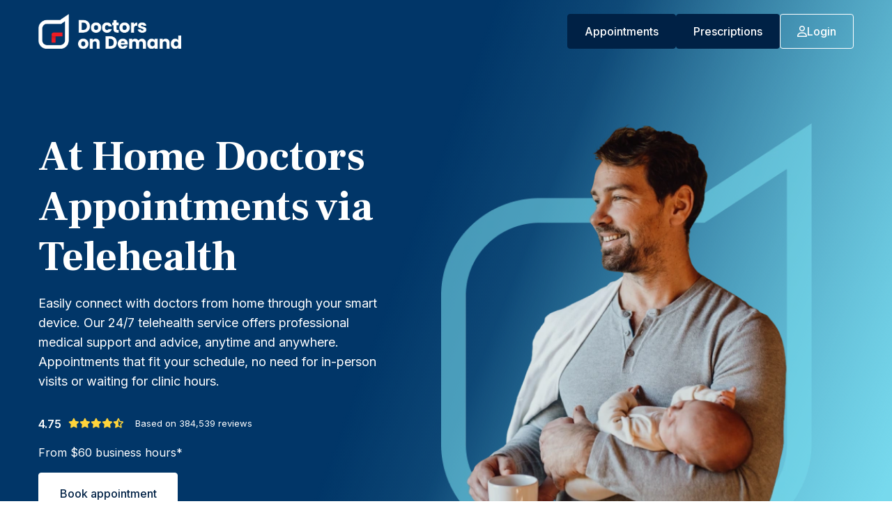

--- FILE ---
content_type: text/html; charset=UTF-8
request_url: https://www.doctorsondemand.com.au/at-home-doctors/
body_size: 55612
content:

<!DOCTYPE html>
<!--[if lt IE 7]>
<html class="no-js lt-ie9 lt-ie8 lt-ie7"> <![endif]-->
<!--[if IE 7]>
<html class="no-js lt-ie9 lt-ie8"> <![endif]-->
<!--[if IE 8]>
<html class="no-js lt-ie9"> <![endif]-->
<!--[if gt IE 8]>
<html class="no-js"> <!--<![endif]-->
<html  lang="en-AU">

    <head>
        <meta charset="UTF-8">
        <meta http-equiv="X-UA-Compatible" content="IE=edge"><script type="text/javascript">(window.NREUM||(NREUM={})).init={privacy:{cookies_enabled:true},ajax:{deny_list:["bam.nr-data.net"]},feature_flags:["soft_nav"],distributed_tracing:{enabled:true}};(window.NREUM||(NREUM={})).loader_config={agentID:"601354748",accountID:"3687954",trustKey:"66686",xpid:"VwAPVl9WDBAFUVRaDgYGVVE=",licenseKey:"NRJS-0427c2790b2d399a768",applicationID:"555897135",browserID:"601354748"};;/*! For license information please see nr-loader-spa-1.308.0.min.js.LICENSE.txt */
(()=>{var e,t,r={384:(e,t,r)=>{"use strict";r.d(t,{NT:()=>a,US:()=>u,Zm:()=>o,bQ:()=>d,dV:()=>c,pV:()=>l});var n=r(6154),i=r(1863),s=r(1910);const a={beacon:"bam.nr-data.net",errorBeacon:"bam.nr-data.net"};function o(){return n.gm.NREUM||(n.gm.NREUM={}),void 0===n.gm.newrelic&&(n.gm.newrelic=n.gm.NREUM),n.gm.NREUM}function c(){let e=o();return e.o||(e.o={ST:n.gm.setTimeout,SI:n.gm.setImmediate||n.gm.setInterval,CT:n.gm.clearTimeout,XHR:n.gm.XMLHttpRequest,REQ:n.gm.Request,EV:n.gm.Event,PR:n.gm.Promise,MO:n.gm.MutationObserver,FETCH:n.gm.fetch,WS:n.gm.WebSocket},(0,s.i)(...Object.values(e.o))),e}function d(e,t){let r=o();r.initializedAgents??={},t.initializedAt={ms:(0,i.t)(),date:new Date},r.initializedAgents[e]=t}function u(e,t){o()[e]=t}function l(){return function(){let e=o();const t=e.info||{};e.info={beacon:a.beacon,errorBeacon:a.errorBeacon,...t}}(),function(){let e=o();const t=e.init||{};e.init={...t}}(),c(),function(){let e=o();const t=e.loader_config||{};e.loader_config={...t}}(),o()}},782:(e,t,r)=>{"use strict";r.d(t,{T:()=>n});const n=r(860).K7.pageViewTiming},860:(e,t,r)=>{"use strict";r.d(t,{$J:()=>u,K7:()=>c,P3:()=>d,XX:()=>i,Yy:()=>o,df:()=>s,qY:()=>n,v4:()=>a});const n="events",i="jserrors",s="browser/blobs",a="rum",o="browser/logs",c={ajax:"ajax",genericEvents:"generic_events",jserrors:i,logging:"logging",metrics:"metrics",pageAction:"page_action",pageViewEvent:"page_view_event",pageViewTiming:"page_view_timing",sessionReplay:"session_replay",sessionTrace:"session_trace",softNav:"soft_navigations",spa:"spa"},d={[c.pageViewEvent]:1,[c.pageViewTiming]:2,[c.metrics]:3,[c.jserrors]:4,[c.spa]:5,[c.ajax]:6,[c.sessionTrace]:7,[c.softNav]:8,[c.sessionReplay]:9,[c.logging]:10,[c.genericEvents]:11},u={[c.pageViewEvent]:a,[c.pageViewTiming]:n,[c.ajax]:n,[c.spa]:n,[c.softNav]:n,[c.metrics]:i,[c.jserrors]:i,[c.sessionTrace]:s,[c.sessionReplay]:s,[c.logging]:o,[c.genericEvents]:"ins"}},944:(e,t,r)=>{"use strict";r.d(t,{R:()=>i});var n=r(3241);function i(e,t){"function"==typeof console.debug&&(console.debug("New Relic Warning: https://github.com/newrelic/newrelic-browser-agent/blob/main/docs/warning-codes.md#".concat(e),t),(0,n.W)({agentIdentifier:null,drained:null,type:"data",name:"warn",feature:"warn",data:{code:e,secondary:t}}))}},993:(e,t,r)=>{"use strict";r.d(t,{A$:()=>s,ET:()=>a,TZ:()=>o,p_:()=>i});var n=r(860);const i={ERROR:"ERROR",WARN:"WARN",INFO:"INFO",DEBUG:"DEBUG",TRACE:"TRACE"},s={OFF:0,ERROR:1,WARN:2,INFO:3,DEBUG:4,TRACE:5},a="log",o=n.K7.logging},1541:(e,t,r)=>{"use strict";r.d(t,{U:()=>i,f:()=>n});const n={MFE:"MFE",BA:"BA"};function i(e,t){if(2!==t?.harvestEndpointVersion)return{};const r=t.agentRef.runtime.appMetadata.agents[0].entityGuid;return e?{"source.id":e.id,"source.name":e.name,"source.type":e.type,"parent.id":e.parent?.id||r,"parent.type":e.parent?.type||n.BA}:{"entity.guid":r,appId:t.agentRef.info.applicationID}}},1687:(e,t,r)=>{"use strict";r.d(t,{Ak:()=>d,Ze:()=>h,x3:()=>u});var n=r(3241),i=r(7836),s=r(3606),a=r(860),o=r(2646);const c={};function d(e,t){const r={staged:!1,priority:a.P3[t]||0};l(e),c[e].get(t)||c[e].set(t,r)}function u(e,t){e&&c[e]&&(c[e].get(t)&&c[e].delete(t),p(e,t,!1),c[e].size&&f(e))}function l(e){if(!e)throw new Error("agentIdentifier required");c[e]||(c[e]=new Map)}function h(e="",t="feature",r=!1){if(l(e),!e||!c[e].get(t)||r)return p(e,t);c[e].get(t).staged=!0,f(e)}function f(e){const t=Array.from(c[e]);t.every(([e,t])=>t.staged)&&(t.sort((e,t)=>e[1].priority-t[1].priority),t.forEach(([t])=>{c[e].delete(t),p(e,t)}))}function p(e,t,r=!0){const a=e?i.ee.get(e):i.ee,c=s.i.handlers;if(!a.aborted&&a.backlog&&c){if((0,n.W)({agentIdentifier:e,type:"lifecycle",name:"drain",feature:t}),r){const e=a.backlog[t],r=c[t];if(r){for(let t=0;e&&t<e.length;++t)g(e[t],r);Object.entries(r).forEach(([e,t])=>{Object.values(t||{}).forEach(t=>{t[0]?.on&&t[0]?.context()instanceof o.y&&t[0].on(e,t[1])})})}}a.isolatedBacklog||delete c[t],a.backlog[t]=null,a.emit("drain-"+t,[])}}function g(e,t){var r=e[1];Object.values(t[r]||{}).forEach(t=>{var r=e[0];if(t[0]===r){var n=t[1],i=e[3],s=e[2];n.apply(i,s)}})}},1738:(e,t,r)=>{"use strict";r.d(t,{U:()=>f,Y:()=>h});var n=r(3241),i=r(9908),s=r(1863),a=r(944),o=r(5701),c=r(3969),d=r(8362),u=r(860),l=r(4261);function h(e,t,r,s){const h=s||r;!h||h[e]&&h[e]!==d.d.prototype[e]||(h[e]=function(){(0,i.p)(c.xV,["API/"+e+"/called"],void 0,u.K7.metrics,r.ee),(0,n.W)({agentIdentifier:r.agentIdentifier,drained:!!o.B?.[r.agentIdentifier],type:"data",name:"api",feature:l.Pl+e,data:{}});try{return t.apply(this,arguments)}catch(e){(0,a.R)(23,e)}})}function f(e,t,r,n,a){const o=e.info;null===r?delete o.jsAttributes[t]:o.jsAttributes[t]=r,(a||null===r)&&(0,i.p)(l.Pl+n,[(0,s.t)(),t,r],void 0,"session",e.ee)}},1741:(e,t,r)=>{"use strict";r.d(t,{W:()=>s});var n=r(944),i=r(4261);class s{#e(e,...t){if(this[e]!==s.prototype[e])return this[e](...t);(0,n.R)(35,e)}addPageAction(e,t){return this.#e(i.hG,e,t)}register(e){return this.#e(i.eY,e)}recordCustomEvent(e,t){return this.#e(i.fF,e,t)}setPageViewName(e,t){return this.#e(i.Fw,e,t)}setCustomAttribute(e,t,r){return this.#e(i.cD,e,t,r)}noticeError(e,t){return this.#e(i.o5,e,t)}setUserId(e,t=!1){return this.#e(i.Dl,e,t)}setApplicationVersion(e){return this.#e(i.nb,e)}setErrorHandler(e){return this.#e(i.bt,e)}addRelease(e,t){return this.#e(i.k6,e,t)}log(e,t){return this.#e(i.$9,e,t)}start(){return this.#e(i.d3)}finished(e){return this.#e(i.BL,e)}recordReplay(){return this.#e(i.CH)}pauseReplay(){return this.#e(i.Tb)}addToTrace(e){return this.#e(i.U2,e)}setCurrentRouteName(e){return this.#e(i.PA,e)}interaction(e){return this.#e(i.dT,e)}wrapLogger(e,t,r){return this.#e(i.Wb,e,t,r)}measure(e,t){return this.#e(i.V1,e,t)}consent(e){return this.#e(i.Pv,e)}}},1863:(e,t,r)=>{"use strict";function n(){return Math.floor(performance.now())}r.d(t,{t:()=>n})},1910:(e,t,r)=>{"use strict";r.d(t,{i:()=>s});var n=r(944);const i=new Map;function s(...e){return e.every(e=>{if(i.has(e))return i.get(e);const t="function"==typeof e?e.toString():"",r=t.includes("[native code]"),s=t.includes("nrWrapper");return r||s||(0,n.R)(64,e?.name||t),i.set(e,r),r})}},2555:(e,t,r)=>{"use strict";r.d(t,{D:()=>o,f:()=>a});var n=r(384),i=r(8122);const s={beacon:n.NT.beacon,errorBeacon:n.NT.errorBeacon,licenseKey:void 0,applicationID:void 0,sa:void 0,queueTime:void 0,applicationTime:void 0,ttGuid:void 0,user:void 0,account:void 0,product:void 0,extra:void 0,jsAttributes:{},userAttributes:void 0,atts:void 0,transactionName:void 0,tNamePlain:void 0};function a(e){try{return!!e.licenseKey&&!!e.errorBeacon&&!!e.applicationID}catch(e){return!1}}const o=e=>(0,i.a)(e,s)},2614:(e,t,r)=>{"use strict";r.d(t,{BB:()=>a,H3:()=>n,g:()=>d,iL:()=>c,tS:()=>o,uh:()=>i,wk:()=>s});const n="NRBA",i="SESSION",s=144e5,a=18e5,o={STARTED:"session-started",PAUSE:"session-pause",RESET:"session-reset",RESUME:"session-resume",UPDATE:"session-update"},c={SAME_TAB:"same-tab",CROSS_TAB:"cross-tab"},d={OFF:0,FULL:1,ERROR:2}},2646:(e,t,r)=>{"use strict";r.d(t,{y:()=>n});class n{constructor(e){this.contextId=e}}},2843:(e,t,r)=>{"use strict";r.d(t,{G:()=>s,u:()=>i});var n=r(3878);function i(e,t=!1,r,i){(0,n.DD)("visibilitychange",function(){if(t)return void("hidden"===document.visibilityState&&e());e(document.visibilityState)},r,i)}function s(e,t,r){(0,n.sp)("pagehide",e,t,r)}},3241:(e,t,r)=>{"use strict";r.d(t,{W:()=>s});var n=r(6154);const i="newrelic";function s(e={}){try{n.gm.dispatchEvent(new CustomEvent(i,{detail:e}))}catch(e){}}},3304:(e,t,r)=>{"use strict";r.d(t,{A:()=>s});var n=r(7836);const i=()=>{const e=new WeakSet;return(t,r)=>{if("object"==typeof r&&null!==r){if(e.has(r))return;e.add(r)}return r}};function s(e){try{return JSON.stringify(e,i())??""}catch(e){try{n.ee.emit("internal-error",[e])}catch(e){}return""}}},3333:(e,t,r)=>{"use strict";r.d(t,{$v:()=>u,TZ:()=>n,Xh:()=>c,Zp:()=>i,kd:()=>d,mq:()=>o,nf:()=>a,qN:()=>s});const n=r(860).K7.genericEvents,i=["auxclick","click","copy","keydown","paste","scrollend"],s=["focus","blur"],a=4,o=1e3,c=2e3,d=["PageAction","UserAction","BrowserPerformance"],u={RESOURCES:"experimental.resources",REGISTER:"register"}},3434:(e,t,r)=>{"use strict";r.d(t,{Jt:()=>s,YM:()=>d});var n=r(7836),i=r(5607);const s="nr@original:".concat(i.W),a=50;var o=Object.prototype.hasOwnProperty,c=!1;function d(e,t){return e||(e=n.ee),r.inPlace=function(e,t,n,i,s){n||(n="");const a="-"===n.charAt(0);for(let o=0;o<t.length;o++){const c=t[o],d=e[c];l(d)||(e[c]=r(d,a?c+n:n,i,c,s))}},r.flag=s,r;function r(t,r,n,c,d){return l(t)?t:(r||(r=""),nrWrapper[s]=t,function(e,t,r){if(Object.defineProperty&&Object.keys)try{return Object.keys(e).forEach(function(r){Object.defineProperty(t,r,{get:function(){return e[r]},set:function(t){return e[r]=t,t}})}),t}catch(e){u([e],r)}for(var n in e)o.call(e,n)&&(t[n]=e[n])}(t,nrWrapper,e),nrWrapper);function nrWrapper(){var s,o,l,h;let f;try{o=this,s=[...arguments],l="function"==typeof n?n(s,o):n||{}}catch(t){u([t,"",[s,o,c],l],e)}i(r+"start",[s,o,c],l,d);const p=performance.now();let g;try{return h=t.apply(o,s),g=performance.now(),h}catch(e){throw g=performance.now(),i(r+"err",[s,o,e],l,d),f=e,f}finally{const e=g-p,t={start:p,end:g,duration:e,isLongTask:e>=a,methodName:c,thrownError:f};t.isLongTask&&i("long-task",[t,o],l,d),i(r+"end",[s,o,h],l,d)}}}function i(r,n,i,s){if(!c||t){var a=c;c=!0;try{e.emit(r,n,i,t,s)}catch(t){u([t,r,n,i],e)}c=a}}}function u(e,t){t||(t=n.ee);try{t.emit("internal-error",e)}catch(e){}}function l(e){return!(e&&"function"==typeof e&&e.apply&&!e[s])}},3606:(e,t,r)=>{"use strict";r.d(t,{i:()=>s});var n=r(9908);s.on=a;var i=s.handlers={};function s(e,t,r,s){a(s||n.d,i,e,t,r)}function a(e,t,r,i,s){s||(s="feature"),e||(e=n.d);var a=t[s]=t[s]||{};(a[r]=a[r]||[]).push([e,i])}},3738:(e,t,r)=>{"use strict";r.d(t,{He:()=>i,Kp:()=>o,Lc:()=>d,Rz:()=>u,TZ:()=>n,bD:()=>s,d3:()=>a,jx:()=>l,sl:()=>h,uP:()=>c});const n=r(860).K7.sessionTrace,i="bstResource",s="resource",a="-start",o="-end",c="fn"+a,d="fn"+o,u="pushState",l=1e3,h=3e4},3785:(e,t,r)=>{"use strict";r.d(t,{R:()=>c,b:()=>d});var n=r(9908),i=r(1863),s=r(860),a=r(3969),o=r(993);function c(e,t,r={},c=o.p_.INFO,d=!0,u,l=(0,i.t)()){(0,n.p)(a.xV,["API/logging/".concat(c.toLowerCase(),"/called")],void 0,s.K7.metrics,e),(0,n.p)(o.ET,[l,t,r,c,d,u],void 0,s.K7.logging,e)}function d(e){return"string"==typeof e&&Object.values(o.p_).some(t=>t===e.toUpperCase().trim())}},3878:(e,t,r)=>{"use strict";function n(e,t){return{capture:e,passive:!1,signal:t}}function i(e,t,r=!1,i){window.addEventListener(e,t,n(r,i))}function s(e,t,r=!1,i){document.addEventListener(e,t,n(r,i))}r.d(t,{DD:()=>s,jT:()=>n,sp:()=>i})},3962:(e,t,r)=>{"use strict";r.d(t,{AM:()=>a,O2:()=>l,OV:()=>s,Qu:()=>h,TZ:()=>c,ih:()=>f,pP:()=>o,t1:()=>u,tC:()=>i,wD:()=>d});var n=r(860);const i=["click","keydown","submit"],s="popstate",a="api",o="initialPageLoad",c=n.K7.softNav,d=5e3,u=500,l={INITIAL_PAGE_LOAD:"",ROUTE_CHANGE:1,UNSPECIFIED:2},h={INTERACTION:1,AJAX:2,CUSTOM_END:3,CUSTOM_TRACER:4},f={IP:"in progress",PF:"pending finish",FIN:"finished",CAN:"cancelled"}},3969:(e,t,r)=>{"use strict";r.d(t,{TZ:()=>n,XG:()=>o,rs:()=>i,xV:()=>a,z_:()=>s});const n=r(860).K7.metrics,i="sm",s="cm",a="storeSupportabilityMetrics",o="storeEventMetrics"},4234:(e,t,r)=>{"use strict";r.d(t,{W:()=>s});var n=r(7836),i=r(1687);class s{constructor(e,t){this.agentIdentifier=e,this.ee=n.ee.get(e),this.featureName=t,this.blocked=!1}deregisterDrain(){(0,i.x3)(this.agentIdentifier,this.featureName)}}},4261:(e,t,r)=>{"use strict";r.d(t,{$9:()=>u,BL:()=>c,CH:()=>p,Dl:()=>R,Fw:()=>w,PA:()=>v,Pl:()=>n,Pv:()=>A,Tb:()=>h,U2:()=>a,V1:()=>E,Wb:()=>T,bt:()=>y,cD:()=>b,d3:()=>x,dT:()=>d,eY:()=>g,fF:()=>f,hG:()=>s,hw:()=>i,k6:()=>o,nb:()=>m,o5:()=>l});const n="api-",i=n+"ixn-",s="addPageAction",a="addToTrace",o="addRelease",c="finished",d="interaction",u="log",l="noticeError",h="pauseReplay",f="recordCustomEvent",p="recordReplay",g="register",m="setApplicationVersion",v="setCurrentRouteName",b="setCustomAttribute",y="setErrorHandler",w="setPageViewName",R="setUserId",x="start",T="wrapLogger",E="measure",A="consent"},5205:(e,t,r)=>{"use strict";r.d(t,{j:()=>S});var n=r(384),i=r(1741);var s=r(2555),a=r(3333);const o=e=>{if(!e||"string"!=typeof e)return!1;try{document.createDocumentFragment().querySelector(e)}catch{return!1}return!0};var c=r(2614),d=r(944),u=r(8122);const l="[data-nr-mask]",h=e=>(0,u.a)(e,(()=>{const e={feature_flags:[],experimental:{allow_registered_children:!1,resources:!1},mask_selector:"*",block_selector:"[data-nr-block]",mask_input_options:{color:!1,date:!1,"datetime-local":!1,email:!1,month:!1,number:!1,range:!1,search:!1,tel:!1,text:!1,time:!1,url:!1,week:!1,textarea:!1,select:!1,password:!0}};return{ajax:{deny_list:void 0,block_internal:!0,enabled:!0,autoStart:!0},api:{get allow_registered_children(){return e.feature_flags.includes(a.$v.REGISTER)||e.experimental.allow_registered_children},set allow_registered_children(t){e.experimental.allow_registered_children=t},duplicate_registered_data:!1},browser_consent_mode:{enabled:!1},distributed_tracing:{enabled:void 0,exclude_newrelic_header:void 0,cors_use_newrelic_header:void 0,cors_use_tracecontext_headers:void 0,allowed_origins:void 0},get feature_flags(){return e.feature_flags},set feature_flags(t){e.feature_flags=t},generic_events:{enabled:!0,autoStart:!0},harvest:{interval:30},jserrors:{enabled:!0,autoStart:!0},logging:{enabled:!0,autoStart:!0},metrics:{enabled:!0,autoStart:!0},obfuscate:void 0,page_action:{enabled:!0},page_view_event:{enabled:!0,autoStart:!0},page_view_timing:{enabled:!0,autoStart:!0},performance:{capture_marks:!1,capture_measures:!1,capture_detail:!0,resources:{get enabled(){return e.feature_flags.includes(a.$v.RESOURCES)||e.experimental.resources},set enabled(t){e.experimental.resources=t},asset_types:[],first_party_domains:[],ignore_newrelic:!0}},privacy:{cookies_enabled:!0},proxy:{assets:void 0,beacon:void 0},session:{expiresMs:c.wk,inactiveMs:c.BB},session_replay:{autoStart:!0,enabled:!1,preload:!1,sampling_rate:10,error_sampling_rate:100,collect_fonts:!1,inline_images:!1,fix_stylesheets:!0,mask_all_inputs:!0,get mask_text_selector(){return e.mask_selector},set mask_text_selector(t){o(t)?e.mask_selector="".concat(t,",").concat(l):""===t||null===t?e.mask_selector=l:(0,d.R)(5,t)},get block_class(){return"nr-block"},get ignore_class(){return"nr-ignore"},get mask_text_class(){return"nr-mask"},get block_selector(){return e.block_selector},set block_selector(t){o(t)?e.block_selector+=",".concat(t):""!==t&&(0,d.R)(6,t)},get mask_input_options(){return e.mask_input_options},set mask_input_options(t){t&&"object"==typeof t?e.mask_input_options={...t,password:!0}:(0,d.R)(7,t)}},session_trace:{enabled:!0,autoStart:!0},soft_navigations:{enabled:!0,autoStart:!0},spa:{enabled:!0,autoStart:!0},ssl:void 0,user_actions:{enabled:!0,elementAttributes:["id","className","tagName","type"]}}})());var f=r(6154),p=r(9324);let g=0;const m={buildEnv:p.F3,distMethod:p.Xs,version:p.xv,originTime:f.WN},v={consented:!1},b={appMetadata:{},get consented(){return this.session?.state?.consent||v.consented},set consented(e){v.consented=e},customTransaction:void 0,denyList:void 0,disabled:!1,harvester:void 0,isolatedBacklog:!1,isRecording:!1,loaderType:void 0,maxBytes:3e4,obfuscator:void 0,onerror:void 0,ptid:void 0,releaseIds:{},session:void 0,timeKeeper:void 0,registeredEntities:[],jsAttributesMetadata:{bytes:0},get harvestCount(){return++g}},y=e=>{const t=(0,u.a)(e,b),r=Object.keys(m).reduce((e,t)=>(e[t]={value:m[t],writable:!1,configurable:!0,enumerable:!0},e),{});return Object.defineProperties(t,r)};var w=r(5701);const R=e=>{const t=e.startsWith("http");e+="/",r.p=t?e:"https://"+e};var x=r(7836),T=r(3241);const E={accountID:void 0,trustKey:void 0,agentID:void 0,licenseKey:void 0,applicationID:void 0,xpid:void 0},A=e=>(0,u.a)(e,E),_=new Set;function S(e,t={},r,a){let{init:o,info:c,loader_config:d,runtime:u={},exposed:l=!0}=t;if(!c){const e=(0,n.pV)();o=e.init,c=e.info,d=e.loader_config}e.init=h(o||{}),e.loader_config=A(d||{}),c.jsAttributes??={},f.bv&&(c.jsAttributes.isWorker=!0),e.info=(0,s.D)(c);const p=e.init,g=[c.beacon,c.errorBeacon];_.has(e.agentIdentifier)||(p.proxy.assets&&(R(p.proxy.assets),g.push(p.proxy.assets)),p.proxy.beacon&&g.push(p.proxy.beacon),e.beacons=[...g],function(e){const t=(0,n.pV)();Object.getOwnPropertyNames(i.W.prototype).forEach(r=>{const n=i.W.prototype[r];if("function"!=typeof n||"constructor"===n)return;let s=t[r];e[r]&&!1!==e.exposed&&"micro-agent"!==e.runtime?.loaderType&&(t[r]=(...t)=>{const n=e[r](...t);return s?s(...t):n})})}(e),(0,n.US)("activatedFeatures",w.B)),u.denyList=[...p.ajax.deny_list||[],...p.ajax.block_internal?g:[]],u.ptid=e.agentIdentifier,u.loaderType=r,e.runtime=y(u),_.has(e.agentIdentifier)||(e.ee=x.ee.get(e.agentIdentifier),e.exposed=l,(0,T.W)({agentIdentifier:e.agentIdentifier,drained:!!w.B?.[e.agentIdentifier],type:"lifecycle",name:"initialize",feature:void 0,data:e.config})),_.add(e.agentIdentifier)}},5270:(e,t,r)=>{"use strict";r.d(t,{Aw:()=>a,SR:()=>s,rF:()=>o});var n=r(384),i=r(7767);function s(e){return!!(0,n.dV)().o.MO&&(0,i.V)(e)&&!0===e?.session_trace.enabled}function a(e){return!0===e?.session_replay.preload&&s(e)}function o(e,t){try{if("string"==typeof t?.type){if("password"===t.type.toLowerCase())return"*".repeat(e?.length||0);if(void 0!==t?.dataset?.nrUnmask||t?.classList?.contains("nr-unmask"))return e}}catch(e){}return"string"==typeof e?e.replace(/[\S]/g,"*"):"*".repeat(e?.length||0)}},5289:(e,t,r)=>{"use strict";r.d(t,{GG:()=>a,Qr:()=>c,sB:()=>o});var n=r(3878),i=r(6389);function s(){return"undefined"==typeof document||"complete"===document.readyState}function a(e,t){if(s())return e();const r=(0,i.J)(e),a=setInterval(()=>{s()&&(clearInterval(a),r())},500);(0,n.sp)("load",r,t)}function o(e){if(s())return e();(0,n.DD)("DOMContentLoaded",e)}function c(e){if(s())return e();(0,n.sp)("popstate",e)}},5607:(e,t,r)=>{"use strict";r.d(t,{W:()=>n});const n=(0,r(9566).bz)()},5701:(e,t,r)=>{"use strict";r.d(t,{B:()=>s,t:()=>a});var n=r(3241);const i=new Set,s={};function a(e,t){const r=t.agentIdentifier;s[r]??={},e&&"object"==typeof e&&(i.has(r)||(t.ee.emit("rumresp",[e]),s[r]=e,i.add(r),(0,n.W)({agentIdentifier:r,loaded:!0,drained:!0,type:"lifecycle",name:"load",feature:void 0,data:e})))}},6154:(e,t,r)=>{"use strict";r.d(t,{OF:()=>d,RI:()=>i,WN:()=>h,bv:()=>s,eN:()=>f,gm:()=>a,lR:()=>l,m:()=>c,mw:()=>o,sb:()=>u});var n=r(1863);const i="undefined"!=typeof window&&!!window.document,s="undefined"!=typeof WorkerGlobalScope&&("undefined"!=typeof self&&self instanceof WorkerGlobalScope&&self.navigator instanceof WorkerNavigator||"undefined"!=typeof globalThis&&globalThis instanceof WorkerGlobalScope&&globalThis.navigator instanceof WorkerNavigator),a=i?window:"undefined"!=typeof WorkerGlobalScope&&("undefined"!=typeof self&&self instanceof WorkerGlobalScope&&self||"undefined"!=typeof globalThis&&globalThis instanceof WorkerGlobalScope&&globalThis),o=Boolean("hidden"===a?.document?.visibilityState),c=""+a?.location,d=/iPad|iPhone|iPod/.test(a.navigator?.userAgent),u=d&&"undefined"==typeof SharedWorker,l=(()=>{const e=a.navigator?.userAgent?.match(/Firefox[/\s](\d+\.\d+)/);return Array.isArray(e)&&e.length>=2?+e[1]:0})(),h=Date.now()-(0,n.t)(),f=()=>"undefined"!=typeof PerformanceNavigationTiming&&a?.performance?.getEntriesByType("navigation")?.[0]?.responseStart},6344:(e,t,r)=>{"use strict";r.d(t,{BB:()=>u,Qb:()=>l,TZ:()=>i,Ug:()=>a,Vh:()=>s,_s:()=>o,bc:()=>d,yP:()=>c});var n=r(2614);const i=r(860).K7.sessionReplay,s="errorDuringReplay",a=.12,o={DomContentLoaded:0,Load:1,FullSnapshot:2,IncrementalSnapshot:3,Meta:4,Custom:5},c={[n.g.ERROR]:15e3,[n.g.FULL]:3e5,[n.g.OFF]:0},d={RESET:{message:"Session was reset",sm:"Reset"},IMPORT:{message:"Recorder failed to import",sm:"Import"},TOO_MANY:{message:"429: Too Many Requests",sm:"Too-Many"},TOO_BIG:{message:"Payload was too large",sm:"Too-Big"},CROSS_TAB:{message:"Session Entity was set to OFF on another tab",sm:"Cross-Tab"},ENTITLEMENTS:{message:"Session Replay is not allowed and will not be started",sm:"Entitlement"}},u=5e3,l={API:"api",RESUME:"resume",SWITCH_TO_FULL:"switchToFull",INITIALIZE:"initialize",PRELOAD:"preload"}},6389:(e,t,r)=>{"use strict";function n(e,t=500,r={}){const n=r?.leading||!1;let i;return(...r)=>{n&&void 0===i&&(e.apply(this,r),i=setTimeout(()=>{i=clearTimeout(i)},t)),n||(clearTimeout(i),i=setTimeout(()=>{e.apply(this,r)},t))}}function i(e){let t=!1;return(...r)=>{t||(t=!0,e.apply(this,r))}}r.d(t,{J:()=>i,s:()=>n})},6630:(e,t,r)=>{"use strict";r.d(t,{T:()=>n});const n=r(860).K7.pageViewEvent},6774:(e,t,r)=>{"use strict";r.d(t,{T:()=>n});const n=r(860).K7.jserrors},7295:(e,t,r)=>{"use strict";r.d(t,{Xv:()=>a,gX:()=>i,iW:()=>s});var n=[];function i(e){if(!e||s(e))return!1;if(0===n.length)return!0;if("*"===n[0].hostname)return!1;for(var t=0;t<n.length;t++){var r=n[t];if(r.hostname.test(e.hostname)&&r.pathname.test(e.pathname))return!1}return!0}function s(e){return void 0===e.hostname}function a(e){if(n=[],e&&e.length)for(var t=0;t<e.length;t++){let r=e[t];if(!r)continue;if("*"===r)return void(n=[{hostname:"*"}]);0===r.indexOf("http://")?r=r.substring(7):0===r.indexOf("https://")&&(r=r.substring(8));const i=r.indexOf("/");let s,a;i>0?(s=r.substring(0,i),a=r.substring(i)):(s=r,a="*");let[c]=s.split(":");n.push({hostname:o(c),pathname:o(a,!0)})}}function o(e,t=!1){const r=e.replace(/[.+?^${}()|[\]\\]/g,e=>"\\"+e).replace(/\*/g,".*?");return new RegExp((t?"^":"")+r+"$")}},7485:(e,t,r)=>{"use strict";r.d(t,{D:()=>i});var n=r(6154);function i(e){if(0===(e||"").indexOf("data:"))return{protocol:"data"};try{const t=new URL(e,location.href),r={port:t.port,hostname:t.hostname,pathname:t.pathname,search:t.search,protocol:t.protocol.slice(0,t.protocol.indexOf(":")),sameOrigin:t.protocol===n.gm?.location?.protocol&&t.host===n.gm?.location?.host};return r.port&&""!==r.port||("http:"===t.protocol&&(r.port="80"),"https:"===t.protocol&&(r.port="443")),r.pathname&&""!==r.pathname?r.pathname.startsWith("/")||(r.pathname="/".concat(r.pathname)):r.pathname="/",r}catch(e){return{}}}},7699:(e,t,r)=>{"use strict";r.d(t,{It:()=>s,KC:()=>o,No:()=>i,qh:()=>a});var n=r(860);const i=16e3,s=1e6,a="SESSION_ERROR",o={[n.K7.logging]:!0,[n.K7.genericEvents]:!1,[n.K7.jserrors]:!1,[n.K7.ajax]:!1}},7767:(e,t,r)=>{"use strict";r.d(t,{V:()=>i});var n=r(6154);const i=e=>n.RI&&!0===e?.privacy.cookies_enabled},7836:(e,t,r)=>{"use strict";r.d(t,{P:()=>o,ee:()=>c});var n=r(384),i=r(8990),s=r(2646),a=r(5607);const o="nr@context:".concat(a.W),c=function e(t,r){var n={},a={},u={},l=!1;try{l=16===r.length&&d.initializedAgents?.[r]?.runtime.isolatedBacklog}catch(e){}var h={on:p,addEventListener:p,removeEventListener:function(e,t){var r=n[e];if(!r)return;for(var i=0;i<r.length;i++)r[i]===t&&r.splice(i,1)},emit:function(e,r,n,i,s){!1!==s&&(s=!0);if(c.aborted&&!i)return;t&&s&&t.emit(e,r,n);var o=f(n);g(e).forEach(e=>{e.apply(o,r)});var d=v()[a[e]];d&&d.push([h,e,r,o]);return o},get:m,listeners:g,context:f,buffer:function(e,t){const r=v();if(t=t||"feature",h.aborted)return;Object.entries(e||{}).forEach(([e,n])=>{a[n]=t,t in r||(r[t]=[])})},abort:function(){h._aborted=!0,Object.keys(h.backlog).forEach(e=>{delete h.backlog[e]})},isBuffering:function(e){return!!v()[a[e]]},debugId:r,backlog:l?{}:t&&"object"==typeof t.backlog?t.backlog:{},isolatedBacklog:l};return Object.defineProperty(h,"aborted",{get:()=>{let e=h._aborted||!1;return e||(t&&(e=t.aborted),e)}}),h;function f(e){return e&&e instanceof s.y?e:e?(0,i.I)(e,o,()=>new s.y(o)):new s.y(o)}function p(e,t){n[e]=g(e).concat(t)}function g(e){return n[e]||[]}function m(t){return u[t]=u[t]||e(h,t)}function v(){return h.backlog}}(void 0,"globalEE"),d=(0,n.Zm)();d.ee||(d.ee=c)},8122:(e,t,r)=>{"use strict";r.d(t,{a:()=>i});var n=r(944);function i(e,t){try{if(!e||"object"!=typeof e)return(0,n.R)(3);if(!t||"object"!=typeof t)return(0,n.R)(4);const r=Object.create(Object.getPrototypeOf(t),Object.getOwnPropertyDescriptors(t)),s=0===Object.keys(r).length?e:r;for(let a in s)if(void 0!==e[a])try{if(null===e[a]){r[a]=null;continue}Array.isArray(e[a])&&Array.isArray(t[a])?r[a]=Array.from(new Set([...e[a],...t[a]])):"object"==typeof e[a]&&"object"==typeof t[a]?r[a]=i(e[a],t[a]):r[a]=e[a]}catch(e){r[a]||(0,n.R)(1,e)}return r}catch(e){(0,n.R)(2,e)}}},8139:(e,t,r)=>{"use strict";r.d(t,{u:()=>h});var n=r(7836),i=r(3434),s=r(8990),a=r(6154);const o={},c=a.gm.XMLHttpRequest,d="addEventListener",u="removeEventListener",l="nr@wrapped:".concat(n.P);function h(e){var t=function(e){return(e||n.ee).get("events")}(e);if(o[t.debugId]++)return t;o[t.debugId]=1;var r=(0,i.YM)(t,!0);function h(e){r.inPlace(e,[d,u],"-",p)}function p(e,t){return e[1]}return"getPrototypeOf"in Object&&(a.RI&&f(document,h),c&&f(c.prototype,h),f(a.gm,h)),t.on(d+"-start",function(e,t){var n=e[1];if(null!==n&&("function"==typeof n||"object"==typeof n)&&"newrelic"!==e[0]){var i=(0,s.I)(n,l,function(){var e={object:function(){if("function"!=typeof n.handleEvent)return;return n.handleEvent.apply(n,arguments)},function:n}[typeof n];return e?r(e,"fn-",null,e.name||"anonymous"):n});this.wrapped=e[1]=i}}),t.on(u+"-start",function(e){e[1]=this.wrapped||e[1]}),t}function f(e,t,...r){let n=e;for(;"object"==typeof n&&!Object.prototype.hasOwnProperty.call(n,d);)n=Object.getPrototypeOf(n);n&&t(n,...r)}},8362:(e,t,r)=>{"use strict";r.d(t,{d:()=>s});var n=r(9566),i=r(1741);class s extends i.W{agentIdentifier=(0,n.LA)(16)}},8374:(e,t,r)=>{r.nc=(()=>{try{return document?.currentScript?.nonce}catch(e){}return""})()},8990:(e,t,r)=>{"use strict";r.d(t,{I:()=>i});var n=Object.prototype.hasOwnProperty;function i(e,t,r){if(n.call(e,t))return e[t];var i=r();if(Object.defineProperty&&Object.keys)try{return Object.defineProperty(e,t,{value:i,writable:!0,enumerable:!1}),i}catch(e){}return e[t]=i,i}},9119:(e,t,r)=>{"use strict";r.d(t,{L:()=>s});var n=/([^?#]*)[^#]*(#[^?]*|$).*/,i=/([^?#]*)().*/;function s(e,t){return e?e.replace(t?n:i,"$1$2"):e}},9300:(e,t,r)=>{"use strict";r.d(t,{T:()=>n});const n=r(860).K7.ajax},9324:(e,t,r)=>{"use strict";r.d(t,{AJ:()=>a,F3:()=>i,Xs:()=>s,Yq:()=>o,xv:()=>n});const n="1.308.0",i="PROD",s="CDN",a="@newrelic/rrweb",o="1.0.1"},9566:(e,t,r)=>{"use strict";r.d(t,{LA:()=>o,ZF:()=>c,bz:()=>a,el:()=>d});var n=r(6154);const i="xxxxxxxx-xxxx-4xxx-yxxx-xxxxxxxxxxxx";function s(e,t){return e?15&e[t]:16*Math.random()|0}function a(){const e=n.gm?.crypto||n.gm?.msCrypto;let t,r=0;return e&&e.getRandomValues&&(t=e.getRandomValues(new Uint8Array(30))),i.split("").map(e=>"x"===e?s(t,r++).toString(16):"y"===e?(3&s()|8).toString(16):e).join("")}function o(e){const t=n.gm?.crypto||n.gm?.msCrypto;let r,i=0;t&&t.getRandomValues&&(r=t.getRandomValues(new Uint8Array(e)));const a=[];for(var o=0;o<e;o++)a.push(s(r,i++).toString(16));return a.join("")}function c(){return o(16)}function d(){return o(32)}},9908:(e,t,r)=>{"use strict";r.d(t,{d:()=>n,p:()=>i});var n=r(7836).ee.get("handle");function i(e,t,r,i,s){s?(s.buffer([e],i),s.emit(e,t,r)):(n.buffer([e],i),n.emit(e,t,r))}}},n={};function i(e){var t=n[e];if(void 0!==t)return t.exports;var s=n[e]={exports:{}};return r[e](s,s.exports,i),s.exports}i.m=r,i.d=(e,t)=>{for(var r in t)i.o(t,r)&&!i.o(e,r)&&Object.defineProperty(e,r,{enumerable:!0,get:t[r]})},i.f={},i.e=e=>Promise.all(Object.keys(i.f).reduce((t,r)=>(i.f[r](e,t),t),[])),i.u=e=>({212:"nr-spa-compressor",249:"nr-spa-recorder",478:"nr-spa"}[e]+"-1.308.0.min.js"),i.o=(e,t)=>Object.prototype.hasOwnProperty.call(e,t),e={},t="NRBA-1.308.0.PROD:",i.l=(r,n,s,a)=>{if(e[r])e[r].push(n);else{var o,c;if(void 0!==s)for(var d=document.getElementsByTagName("script"),u=0;u<d.length;u++){var l=d[u];if(l.getAttribute("src")==r||l.getAttribute("data-webpack")==t+s){o=l;break}}if(!o){c=!0;var h={478:"sha512-RSfSVnmHk59T/uIPbdSE0LPeqcEdF4/+XhfJdBuccH5rYMOEZDhFdtnh6X6nJk7hGpzHd9Ujhsy7lZEz/ORYCQ==",249:"sha512-ehJXhmntm85NSqW4MkhfQqmeKFulra3klDyY0OPDUE+sQ3GokHlPh1pmAzuNy//3j4ac6lzIbmXLvGQBMYmrkg==",212:"sha512-B9h4CR46ndKRgMBcK+j67uSR2RCnJfGefU+A7FrgR/k42ovXy5x/MAVFiSvFxuVeEk/pNLgvYGMp1cBSK/G6Fg=="};(o=document.createElement("script")).charset="utf-8",i.nc&&o.setAttribute("nonce",i.nc),o.setAttribute("data-webpack",t+s),o.src=r,0!==o.src.indexOf(window.location.origin+"/")&&(o.crossOrigin="anonymous"),h[a]&&(o.integrity=h[a])}e[r]=[n];var f=(t,n)=>{o.onerror=o.onload=null,clearTimeout(p);var i=e[r];if(delete e[r],o.parentNode&&o.parentNode.removeChild(o),i&&i.forEach(e=>e(n)),t)return t(n)},p=setTimeout(f.bind(null,void 0,{type:"timeout",target:o}),12e4);o.onerror=f.bind(null,o.onerror),o.onload=f.bind(null,o.onload),c&&document.head.appendChild(o)}},i.r=e=>{"undefined"!=typeof Symbol&&Symbol.toStringTag&&Object.defineProperty(e,Symbol.toStringTag,{value:"Module"}),Object.defineProperty(e,"__esModule",{value:!0})},i.p="https://js-agent.newrelic.com/",(()=>{var e={38:0,788:0};i.f.j=(t,r)=>{var n=i.o(e,t)?e[t]:void 0;if(0!==n)if(n)r.push(n[2]);else{var s=new Promise((r,i)=>n=e[t]=[r,i]);r.push(n[2]=s);var a=i.p+i.u(t),o=new Error;i.l(a,r=>{if(i.o(e,t)&&(0!==(n=e[t])&&(e[t]=void 0),n)){var s=r&&("load"===r.type?"missing":r.type),a=r&&r.target&&r.target.src;o.message="Loading chunk "+t+" failed: ("+s+": "+a+")",o.name="ChunkLoadError",o.type=s,o.request=a,n[1](o)}},"chunk-"+t,t)}};var t=(t,r)=>{var n,s,[a,o,c]=r,d=0;if(a.some(t=>0!==e[t])){for(n in o)i.o(o,n)&&(i.m[n]=o[n]);if(c)c(i)}for(t&&t(r);d<a.length;d++)s=a[d],i.o(e,s)&&e[s]&&e[s][0](),e[s]=0},r=self["webpackChunk:NRBA-1.308.0.PROD"]=self["webpackChunk:NRBA-1.308.0.PROD"]||[];r.forEach(t.bind(null,0)),r.push=t.bind(null,r.push.bind(r))})(),(()=>{"use strict";i(8374);var e=i(8362),t=i(860);const r=Object.values(t.K7);var n=i(5205);var s=i(9908),a=i(1863),o=i(4261),c=i(1738);var d=i(1687),u=i(4234),l=i(5289),h=i(6154),f=i(944),p=i(5270),g=i(7767),m=i(6389),v=i(7699);class b extends u.W{constructor(e,t){super(e.agentIdentifier,t),this.agentRef=e,this.abortHandler=void 0,this.featAggregate=void 0,this.loadedSuccessfully=void 0,this.onAggregateImported=new Promise(e=>{this.loadedSuccessfully=e}),this.deferred=Promise.resolve(),!1===e.init[this.featureName].autoStart?this.deferred=new Promise((t,r)=>{this.ee.on("manual-start-all",(0,m.J)(()=>{(0,d.Ak)(e.agentIdentifier,this.featureName),t()}))}):(0,d.Ak)(e.agentIdentifier,t)}importAggregator(e,t,r={}){if(this.featAggregate)return;const n=async()=>{let n;await this.deferred;try{if((0,g.V)(e.init)){const{setupAgentSession:t}=await i.e(478).then(i.bind(i,8766));n=t(e)}}catch(e){(0,f.R)(20,e),this.ee.emit("internal-error",[e]),(0,s.p)(v.qh,[e],void 0,this.featureName,this.ee)}try{if(!this.#t(this.featureName,n,e.init))return(0,d.Ze)(this.agentIdentifier,this.featureName),void this.loadedSuccessfully(!1);const{Aggregate:i}=await t();this.featAggregate=new i(e,r),e.runtime.harvester.initializedAggregates.push(this.featAggregate),this.loadedSuccessfully(!0)}catch(e){(0,f.R)(34,e),this.abortHandler?.(),(0,d.Ze)(this.agentIdentifier,this.featureName,!0),this.loadedSuccessfully(!1),this.ee&&this.ee.abort()}};h.RI?(0,l.GG)(()=>n(),!0):n()}#t(e,r,n){if(this.blocked)return!1;switch(e){case t.K7.sessionReplay:return(0,p.SR)(n)&&!!r;case t.K7.sessionTrace:return!!r;default:return!0}}}var y=i(6630),w=i(2614),R=i(3241);class x extends b{static featureName=y.T;constructor(e){var t;super(e,y.T),this.setupInspectionEvents(e.agentIdentifier),t=e,(0,c.Y)(o.Fw,function(e,r){"string"==typeof e&&("/"!==e.charAt(0)&&(e="/"+e),t.runtime.customTransaction=(r||"http://custom.transaction")+e,(0,s.p)(o.Pl+o.Fw,[(0,a.t)()],void 0,void 0,t.ee))},t),this.importAggregator(e,()=>i.e(478).then(i.bind(i,2467)))}setupInspectionEvents(e){const t=(t,r)=>{t&&(0,R.W)({agentIdentifier:e,timeStamp:t.timeStamp,loaded:"complete"===t.target.readyState,type:"window",name:r,data:t.target.location+""})};(0,l.sB)(e=>{t(e,"DOMContentLoaded")}),(0,l.GG)(e=>{t(e,"load")}),(0,l.Qr)(e=>{t(e,"navigate")}),this.ee.on(w.tS.UPDATE,(t,r)=>{(0,R.W)({agentIdentifier:e,type:"lifecycle",name:"session",data:r})})}}var T=i(384);class E extends e.d{constructor(e){var t;(super(),h.gm)?(this.features={},(0,T.bQ)(this.agentIdentifier,this),this.desiredFeatures=new Set(e.features||[]),this.desiredFeatures.add(x),(0,n.j)(this,e,e.loaderType||"agent"),t=this,(0,c.Y)(o.cD,function(e,r,n=!1){if("string"==typeof e){if(["string","number","boolean"].includes(typeof r)||null===r)return(0,c.U)(t,e,r,o.cD,n);(0,f.R)(40,typeof r)}else(0,f.R)(39,typeof e)},t),function(e){(0,c.Y)(o.Dl,function(t,r=!1){if("string"!=typeof t&&null!==t)return void(0,f.R)(41,typeof t);const n=e.info.jsAttributes["enduser.id"];r&&null!=n&&n!==t?(0,s.p)(o.Pl+"setUserIdAndResetSession",[t],void 0,"session",e.ee):(0,c.U)(e,"enduser.id",t,o.Dl,!0)},e)}(this),function(e){(0,c.Y)(o.nb,function(t){if("string"==typeof t||null===t)return(0,c.U)(e,"application.version",t,o.nb,!1);(0,f.R)(42,typeof t)},e)}(this),function(e){(0,c.Y)(o.d3,function(){e.ee.emit("manual-start-all")},e)}(this),function(e){(0,c.Y)(o.Pv,function(t=!0){if("boolean"==typeof t){if((0,s.p)(o.Pl+o.Pv,[t],void 0,"session",e.ee),e.runtime.consented=t,t){const t=e.features.page_view_event;t.onAggregateImported.then(e=>{const r=t.featAggregate;e&&!r.sentRum&&r.sendRum()})}}else(0,f.R)(65,typeof t)},e)}(this),this.run()):(0,f.R)(21)}get config(){return{info:this.info,init:this.init,loader_config:this.loader_config,runtime:this.runtime}}get api(){return this}run(){try{const e=function(e){const t={};return r.forEach(r=>{t[r]=!!e[r]?.enabled}),t}(this.init),n=[...this.desiredFeatures];n.sort((e,r)=>t.P3[e.featureName]-t.P3[r.featureName]),n.forEach(r=>{if(!e[r.featureName]&&r.featureName!==t.K7.pageViewEvent)return;if(r.featureName===t.K7.spa)return void(0,f.R)(67);const n=function(e){switch(e){case t.K7.ajax:return[t.K7.jserrors];case t.K7.sessionTrace:return[t.K7.ajax,t.K7.pageViewEvent];case t.K7.sessionReplay:return[t.K7.sessionTrace];case t.K7.pageViewTiming:return[t.K7.pageViewEvent];default:return[]}}(r.featureName).filter(e=>!(e in this.features));n.length>0&&(0,f.R)(36,{targetFeature:r.featureName,missingDependencies:n}),this.features[r.featureName]=new r(this)})}catch(e){(0,f.R)(22,e);for(const e in this.features)this.features[e].abortHandler?.();const t=(0,T.Zm)();delete t.initializedAgents[this.agentIdentifier]?.features,delete this.sharedAggregator;return t.ee.get(this.agentIdentifier).abort(),!1}}}var A=i(2843),_=i(782);class S extends b{static featureName=_.T;constructor(e){super(e,_.T),h.RI&&((0,A.u)(()=>(0,s.p)("docHidden",[(0,a.t)()],void 0,_.T,this.ee),!0),(0,A.G)(()=>(0,s.p)("winPagehide",[(0,a.t)()],void 0,_.T,this.ee)),this.importAggregator(e,()=>i.e(478).then(i.bind(i,9917))))}}var O=i(3969);class I extends b{static featureName=O.TZ;constructor(e){super(e,O.TZ),h.RI&&document.addEventListener("securitypolicyviolation",e=>{(0,s.p)(O.xV,["Generic/CSPViolation/Detected"],void 0,this.featureName,this.ee)}),this.importAggregator(e,()=>i.e(478).then(i.bind(i,6555)))}}var N=i(6774),P=i(3878),k=i(3304);class D{constructor(e,t,r,n,i){this.name="UncaughtError",this.message="string"==typeof e?e:(0,k.A)(e),this.sourceURL=t,this.line=r,this.column=n,this.__newrelic=i}}function C(e){return M(e)?e:new D(void 0!==e?.message?e.message:e,e?.filename||e?.sourceURL,e?.lineno||e?.line,e?.colno||e?.col,e?.__newrelic,e?.cause)}function j(e){const t="Unhandled Promise Rejection: ";if(!e?.reason)return;if(M(e.reason)){try{e.reason.message.startsWith(t)||(e.reason.message=t+e.reason.message)}catch(e){}return C(e.reason)}const r=C(e.reason);return(r.message||"").startsWith(t)||(r.message=t+r.message),r}function L(e){if(e.error instanceof SyntaxError&&!/:\d+$/.test(e.error.stack?.trim())){const t=new D(e.message,e.filename,e.lineno,e.colno,e.error.__newrelic,e.cause);return t.name=SyntaxError.name,t}return M(e.error)?e.error:C(e)}function M(e){return e instanceof Error&&!!e.stack}function H(e,r,n,i,o=(0,a.t)()){"string"==typeof e&&(e=new Error(e)),(0,s.p)("err",[e,o,!1,r,n.runtime.isRecording,void 0,i],void 0,t.K7.jserrors,n.ee),(0,s.p)("uaErr",[],void 0,t.K7.genericEvents,n.ee)}var B=i(1541),K=i(993),W=i(3785);function U(e,{customAttributes:t={},level:r=K.p_.INFO}={},n,i,s=(0,a.t)()){(0,W.R)(n.ee,e,t,r,!1,i,s)}function F(e,r,n,i,c=(0,a.t)()){(0,s.p)(o.Pl+o.hG,[c,e,r,i],void 0,t.K7.genericEvents,n.ee)}function V(e,r,n,i,c=(0,a.t)()){const{start:d,end:u,customAttributes:l}=r||{},h={customAttributes:l||{}};if("object"!=typeof h.customAttributes||"string"!=typeof e||0===e.length)return void(0,f.R)(57);const p=(e,t)=>null==e?t:"number"==typeof e?e:e instanceof PerformanceMark?e.startTime:Number.NaN;if(h.start=p(d,0),h.end=p(u,c),Number.isNaN(h.start)||Number.isNaN(h.end))(0,f.R)(57);else{if(h.duration=h.end-h.start,!(h.duration<0))return(0,s.p)(o.Pl+o.V1,[h,e,i],void 0,t.K7.genericEvents,n.ee),h;(0,f.R)(58)}}function G(e,r={},n,i,c=(0,a.t)()){(0,s.p)(o.Pl+o.fF,[c,e,r,i],void 0,t.K7.genericEvents,n.ee)}function z(e){(0,c.Y)(o.eY,function(t){return Y(e,t)},e)}function Y(e,r,n){(0,f.R)(54,"newrelic.register"),r||={},r.type=B.f.MFE,r.licenseKey||=e.info.licenseKey,r.blocked=!1,r.parent=n||{},Array.isArray(r.tags)||(r.tags=[]);const i={};r.tags.forEach(e=>{"name"!==e&&"id"!==e&&(i["source.".concat(e)]=!0)}),r.isolated??=!0;let o=()=>{};const c=e.runtime.registeredEntities;if(!r.isolated){const e=c.find(({metadata:{target:{id:e}}})=>e===r.id&&!r.isolated);if(e)return e}const d=e=>{r.blocked=!0,o=e};function u(e){return"string"==typeof e&&!!e.trim()&&e.trim().length<501||"number"==typeof e}e.init.api.allow_registered_children||d((0,m.J)(()=>(0,f.R)(55))),u(r.id)&&u(r.name)||d((0,m.J)(()=>(0,f.R)(48,r)));const l={addPageAction:(t,n={})=>g(F,[t,{...i,...n},e],r),deregister:()=>{d((0,m.J)(()=>(0,f.R)(68)))},log:(t,n={})=>g(U,[t,{...n,customAttributes:{...i,...n.customAttributes||{}}},e],r),measure:(t,n={})=>g(V,[t,{...n,customAttributes:{...i,...n.customAttributes||{}}},e],r),noticeError:(t,n={})=>g(H,[t,{...i,...n},e],r),register:(t={})=>g(Y,[e,t],l.metadata.target),recordCustomEvent:(t,n={})=>g(G,[t,{...i,...n},e],r),setApplicationVersion:e=>p("application.version",e),setCustomAttribute:(e,t)=>p(e,t),setUserId:e=>p("enduser.id",e),metadata:{customAttributes:i,target:r}},h=()=>(r.blocked&&o(),r.blocked);h()||c.push(l);const p=(e,t)=>{h()||(i[e]=t)},g=(r,n,i)=>{if(h())return;const o=(0,a.t)();(0,s.p)(O.xV,["API/register/".concat(r.name,"/called")],void 0,t.K7.metrics,e.ee);try{if(e.init.api.duplicate_registered_data&&"register"!==r.name){let e=n;if(n[1]instanceof Object){const t={"child.id":i.id,"child.type":i.type};e="customAttributes"in n[1]?[n[0],{...n[1],customAttributes:{...n[1].customAttributes,...t}},...n.slice(2)]:[n[0],{...n[1],...t},...n.slice(2)]}r(...e,void 0,o)}return r(...n,i,o)}catch(e){(0,f.R)(50,e)}};return l}class Z extends b{static featureName=N.T;constructor(e){var t;super(e,N.T),t=e,(0,c.Y)(o.o5,(e,r)=>H(e,r,t),t),function(e){(0,c.Y)(o.bt,function(t){e.runtime.onerror=t},e)}(e),function(e){let t=0;(0,c.Y)(o.k6,function(e,r){++t>10||(this.runtime.releaseIds[e.slice(-200)]=(""+r).slice(-200))},e)}(e),z(e);try{this.removeOnAbort=new AbortController}catch(e){}this.ee.on("internal-error",(t,r)=>{this.abortHandler&&(0,s.p)("ierr",[C(t),(0,a.t)(),!0,{},e.runtime.isRecording,r],void 0,this.featureName,this.ee)}),h.gm.addEventListener("unhandledrejection",t=>{this.abortHandler&&(0,s.p)("err",[j(t),(0,a.t)(),!1,{unhandledPromiseRejection:1},e.runtime.isRecording],void 0,this.featureName,this.ee)},(0,P.jT)(!1,this.removeOnAbort?.signal)),h.gm.addEventListener("error",t=>{this.abortHandler&&(0,s.p)("err",[L(t),(0,a.t)(),!1,{},e.runtime.isRecording],void 0,this.featureName,this.ee)},(0,P.jT)(!1,this.removeOnAbort?.signal)),this.abortHandler=this.#r,this.importAggregator(e,()=>i.e(478).then(i.bind(i,2176)))}#r(){this.removeOnAbort?.abort(),this.abortHandler=void 0}}var q=i(8990);let X=1;function J(e){const t=typeof e;return!e||"object"!==t&&"function"!==t?-1:e===h.gm?0:(0,q.I)(e,"nr@id",function(){return X++})}function Q(e){if("string"==typeof e&&e.length)return e.length;if("object"==typeof e){if("undefined"!=typeof ArrayBuffer&&e instanceof ArrayBuffer&&e.byteLength)return e.byteLength;if("undefined"!=typeof Blob&&e instanceof Blob&&e.size)return e.size;if(!("undefined"!=typeof FormData&&e instanceof FormData))try{return(0,k.A)(e).length}catch(e){return}}}var ee=i(8139),te=i(7836),re=i(3434);const ne={},ie=["open","send"];function se(e){var t=e||te.ee;const r=function(e){return(e||te.ee).get("xhr")}(t);if(void 0===h.gm.XMLHttpRequest)return r;if(ne[r.debugId]++)return r;ne[r.debugId]=1,(0,ee.u)(t);var n=(0,re.YM)(r),i=h.gm.XMLHttpRequest,s=h.gm.MutationObserver,a=h.gm.Promise,o=h.gm.setInterval,c="readystatechange",d=["onload","onerror","onabort","onloadstart","onloadend","onprogress","ontimeout"],u=[],l=h.gm.XMLHttpRequest=function(e){const t=new i(e),s=r.context(t);try{r.emit("new-xhr",[t],s),t.addEventListener(c,(a=s,function(){var e=this;e.readyState>3&&!a.resolved&&(a.resolved=!0,r.emit("xhr-resolved",[],e)),n.inPlace(e,d,"fn-",y)}),(0,P.jT)(!1))}catch(e){(0,f.R)(15,e);try{r.emit("internal-error",[e])}catch(e){}}var a;return t};function p(e,t){n.inPlace(t,["onreadystatechange"],"fn-",y)}if(function(e,t){for(var r in e)t[r]=e[r]}(i,l),l.prototype=i.prototype,n.inPlace(l.prototype,ie,"-xhr-",y),r.on("send-xhr-start",function(e,t){p(e,t),function(e){u.push(e),s&&(g?g.then(b):o?o(b):(m=-m,v.data=m))}(t)}),r.on("open-xhr-start",p),s){var g=a&&a.resolve();if(!o&&!a){var m=1,v=document.createTextNode(m);new s(b).observe(v,{characterData:!0})}}else t.on("fn-end",function(e){e[0]&&e[0].type===c||b()});function b(){for(var e=0;e<u.length;e++)p(0,u[e]);u.length&&(u=[])}function y(e,t){return t}return r}var ae="fetch-",oe=ae+"body-",ce=["arrayBuffer","blob","json","text","formData"],de=h.gm.Request,ue=h.gm.Response,le="prototype";const he={};function fe(e){const t=function(e){return(e||te.ee).get("fetch")}(e);if(!(de&&ue&&h.gm.fetch))return t;if(he[t.debugId]++)return t;function r(e,r,n){var i=e[r];"function"==typeof i&&(e[r]=function(){var e,r=[...arguments],s={};t.emit(n+"before-start",[r],s),s[te.P]&&s[te.P].dt&&(e=s[te.P].dt);var a=i.apply(this,r);return t.emit(n+"start",[r,e],a),a.then(function(e){return t.emit(n+"end",[null,e],a),e},function(e){throw t.emit(n+"end",[e],a),e})})}return he[t.debugId]=1,ce.forEach(e=>{r(de[le],e,oe),r(ue[le],e,oe)}),r(h.gm,"fetch",ae),t.on(ae+"end",function(e,r){var n=this;if(r){var i=r.headers.get("content-length");null!==i&&(n.rxSize=i),t.emit(ae+"done",[null,r],n)}else t.emit(ae+"done",[e],n)}),t}var pe=i(7485),ge=i(9566);class me{constructor(e){this.agentRef=e}generateTracePayload(e){const t=this.agentRef.loader_config;if(!this.shouldGenerateTrace(e)||!t)return null;var r=(t.accountID||"").toString()||null,n=(t.agentID||"").toString()||null,i=(t.trustKey||"").toString()||null;if(!r||!n)return null;var s=(0,ge.ZF)(),a=(0,ge.el)(),o=Date.now(),c={spanId:s,traceId:a,timestamp:o};return(e.sameOrigin||this.isAllowedOrigin(e)&&this.useTraceContextHeadersForCors())&&(c.traceContextParentHeader=this.generateTraceContextParentHeader(s,a),c.traceContextStateHeader=this.generateTraceContextStateHeader(s,o,r,n,i)),(e.sameOrigin&&!this.excludeNewrelicHeader()||!e.sameOrigin&&this.isAllowedOrigin(e)&&this.useNewrelicHeaderForCors())&&(c.newrelicHeader=this.generateTraceHeader(s,a,o,r,n,i)),c}generateTraceContextParentHeader(e,t){return"00-"+t+"-"+e+"-01"}generateTraceContextStateHeader(e,t,r,n,i){return i+"@nr=0-1-"+r+"-"+n+"-"+e+"----"+t}generateTraceHeader(e,t,r,n,i,s){if(!("function"==typeof h.gm?.btoa))return null;var a={v:[0,1],d:{ty:"Browser",ac:n,ap:i,id:e,tr:t,ti:r}};return s&&n!==s&&(a.d.tk=s),btoa((0,k.A)(a))}shouldGenerateTrace(e){return this.agentRef.init?.distributed_tracing?.enabled&&this.isAllowedOrigin(e)}isAllowedOrigin(e){var t=!1;const r=this.agentRef.init?.distributed_tracing;if(e.sameOrigin)t=!0;else if(r?.allowed_origins instanceof Array)for(var n=0;n<r.allowed_origins.length;n++){var i=(0,pe.D)(r.allowed_origins[n]);if(e.hostname===i.hostname&&e.protocol===i.protocol&&e.port===i.port){t=!0;break}}return t}excludeNewrelicHeader(){var e=this.agentRef.init?.distributed_tracing;return!!e&&!!e.exclude_newrelic_header}useNewrelicHeaderForCors(){var e=this.agentRef.init?.distributed_tracing;return!!e&&!1!==e.cors_use_newrelic_header}useTraceContextHeadersForCors(){var e=this.agentRef.init?.distributed_tracing;return!!e&&!!e.cors_use_tracecontext_headers}}var ve=i(9300),be=i(7295);function ye(e){return"string"==typeof e?e:e instanceof(0,T.dV)().o.REQ?e.url:h.gm?.URL&&e instanceof URL?e.href:void 0}var we=["load","error","abort","timeout"],Re=we.length,xe=(0,T.dV)().o.REQ,Te=(0,T.dV)().o.XHR;const Ee="X-NewRelic-App-Data";class Ae extends b{static featureName=ve.T;constructor(e){super(e,ve.T),this.dt=new me(e),this.handler=(e,t,r,n)=>(0,s.p)(e,t,r,n,this.ee);try{const e={xmlhttprequest:"xhr",fetch:"fetch",beacon:"beacon"};h.gm?.performance?.getEntriesByType("resource").forEach(r=>{if(r.initiatorType in e&&0!==r.responseStatus){const n={status:r.responseStatus},i={rxSize:r.transferSize,duration:Math.floor(r.duration),cbTime:0};_e(n,r.name),this.handler("xhr",[n,i,r.startTime,r.responseEnd,e[r.initiatorType]],void 0,t.K7.ajax)}})}catch(e){}fe(this.ee),se(this.ee),function(e,r,n,i){function o(e){var t=this;t.totalCbs=0,t.called=0,t.cbTime=0,t.end=T,t.ended=!1,t.xhrGuids={},t.lastSize=null,t.loadCaptureCalled=!1,t.params=this.params||{},t.metrics=this.metrics||{},t.latestLongtaskEnd=0,e.addEventListener("load",function(r){E(t,e)},(0,P.jT)(!1)),h.lR||e.addEventListener("progress",function(e){t.lastSize=e.loaded},(0,P.jT)(!1))}function c(e){this.params={method:e[0]},_e(this,e[1]),this.metrics={}}function d(t,r){e.loader_config.xpid&&this.sameOrigin&&r.setRequestHeader("X-NewRelic-ID",e.loader_config.xpid);var n=i.generateTracePayload(this.parsedOrigin);if(n){var s=!1;n.newrelicHeader&&(r.setRequestHeader("newrelic",n.newrelicHeader),s=!0),n.traceContextParentHeader&&(r.setRequestHeader("traceparent",n.traceContextParentHeader),n.traceContextStateHeader&&r.setRequestHeader("tracestate",n.traceContextStateHeader),s=!0),s&&(this.dt=n)}}function u(e,t){var n=this.metrics,i=e[0],s=this;if(n&&i){var o=Q(i);o&&(n.txSize=o)}this.startTime=(0,a.t)(),this.body=i,this.listener=function(e){try{"abort"!==e.type||s.loadCaptureCalled||(s.params.aborted=!0),("load"!==e.type||s.called===s.totalCbs&&(s.onloadCalled||"function"!=typeof t.onload)&&"function"==typeof s.end)&&s.end(t)}catch(e){try{r.emit("internal-error",[e])}catch(e){}}};for(var c=0;c<Re;c++)t.addEventListener(we[c],this.listener,(0,P.jT)(!1))}function l(e,t,r){this.cbTime+=e,t?this.onloadCalled=!0:this.called+=1,this.called!==this.totalCbs||!this.onloadCalled&&"function"==typeof r.onload||"function"!=typeof this.end||this.end(r)}function f(e,t){var r=""+J(e)+!!t;this.xhrGuids&&!this.xhrGuids[r]&&(this.xhrGuids[r]=!0,this.totalCbs+=1)}function p(e,t){var r=""+J(e)+!!t;this.xhrGuids&&this.xhrGuids[r]&&(delete this.xhrGuids[r],this.totalCbs-=1)}function g(){this.endTime=(0,a.t)()}function m(e,t){t instanceof Te&&"load"===e[0]&&r.emit("xhr-load-added",[e[1],e[2]],t)}function v(e,t){t instanceof Te&&"load"===e[0]&&r.emit("xhr-load-removed",[e[1],e[2]],t)}function b(e,t,r){t instanceof Te&&("onload"===r&&(this.onload=!0),("load"===(e[0]&&e[0].type)||this.onload)&&(this.xhrCbStart=(0,a.t)()))}function y(e,t){this.xhrCbStart&&r.emit("xhr-cb-time",[(0,a.t)()-this.xhrCbStart,this.onload,t],t)}function w(e){var t,r=e[1]||{};if("string"==typeof e[0]?0===(t=e[0]).length&&h.RI&&(t=""+h.gm.location.href):e[0]&&e[0].url?t=e[0].url:h.gm?.URL&&e[0]&&e[0]instanceof URL?t=e[0].href:"function"==typeof e[0].toString&&(t=e[0].toString()),"string"==typeof t&&0!==t.length){t&&(this.parsedOrigin=(0,pe.D)(t),this.sameOrigin=this.parsedOrigin.sameOrigin);var n=i.generateTracePayload(this.parsedOrigin);if(n&&(n.newrelicHeader||n.traceContextParentHeader))if(e[0]&&e[0].headers)o(e[0].headers,n)&&(this.dt=n);else{var s={};for(var a in r)s[a]=r[a];s.headers=new Headers(r.headers||{}),o(s.headers,n)&&(this.dt=n),e.length>1?e[1]=s:e.push(s)}}function o(e,t){var r=!1;return t.newrelicHeader&&(e.set("newrelic",t.newrelicHeader),r=!0),t.traceContextParentHeader&&(e.set("traceparent",t.traceContextParentHeader),t.traceContextStateHeader&&e.set("tracestate",t.traceContextStateHeader),r=!0),r}}function R(e,t){this.params={},this.metrics={},this.startTime=(0,a.t)(),this.dt=t,e.length>=1&&(this.target=e[0]),e.length>=2&&(this.opts=e[1]);var r=this.opts||{},n=this.target;_e(this,ye(n));var i=(""+(n&&n instanceof xe&&n.method||r.method||"GET")).toUpperCase();this.params.method=i,this.body=r.body,this.txSize=Q(r.body)||0}function x(e,r){if(this.endTime=(0,a.t)(),this.params||(this.params={}),(0,be.iW)(this.params))return;let i;this.params.status=r?r.status:0,"string"==typeof this.rxSize&&this.rxSize.length>0&&(i=+this.rxSize);const s={txSize:this.txSize,rxSize:i,duration:(0,a.t)()-this.startTime};n("xhr",[this.params,s,this.startTime,this.endTime,"fetch"],this,t.K7.ajax)}function T(e){const r=this.params,i=this.metrics;if(!this.ended){this.ended=!0;for(let t=0;t<Re;t++)e.removeEventListener(we[t],this.listener,!1);r.aborted||(0,be.iW)(r)||(i.duration=(0,a.t)()-this.startTime,this.loadCaptureCalled||4!==e.readyState?null==r.status&&(r.status=0):E(this,e),i.cbTime=this.cbTime,n("xhr",[r,i,this.startTime,this.endTime,"xhr"],this,t.K7.ajax))}}function E(e,n){e.params.status=n.status;var i=function(e,t){var r=e.responseType;return"json"===r&&null!==t?t:"arraybuffer"===r||"blob"===r||"json"===r?Q(e.response):"text"===r||""===r||void 0===r?Q(e.responseText):void 0}(n,e.lastSize);if(i&&(e.metrics.rxSize=i),e.sameOrigin&&n.getAllResponseHeaders().indexOf(Ee)>=0){var a=n.getResponseHeader(Ee);a&&((0,s.p)(O.rs,["Ajax/CrossApplicationTracing/Header/Seen"],void 0,t.K7.metrics,r),e.params.cat=a.split(", ").pop())}e.loadCaptureCalled=!0}r.on("new-xhr",o),r.on("open-xhr-start",c),r.on("open-xhr-end",d),r.on("send-xhr-start",u),r.on("xhr-cb-time",l),r.on("xhr-load-added",f),r.on("xhr-load-removed",p),r.on("xhr-resolved",g),r.on("addEventListener-end",m),r.on("removeEventListener-end",v),r.on("fn-end",y),r.on("fetch-before-start",w),r.on("fetch-start",R),r.on("fn-start",b),r.on("fetch-done",x)}(e,this.ee,this.handler,this.dt),this.importAggregator(e,()=>i.e(478).then(i.bind(i,3845)))}}function _e(e,t){var r=(0,pe.D)(t),n=e.params||e;n.hostname=r.hostname,n.port=r.port,n.protocol=r.protocol,n.host=r.hostname+":"+r.port,n.pathname=r.pathname,e.parsedOrigin=r,e.sameOrigin=r.sameOrigin}const Se={},Oe=["pushState","replaceState"];function Ie(e){const t=function(e){return(e||te.ee).get("history")}(e);return!h.RI||Se[t.debugId]++||(Se[t.debugId]=1,(0,re.YM)(t).inPlace(window.history,Oe,"-")),t}var Ne=i(3738);function Pe(e){(0,c.Y)(o.BL,function(r=Date.now()){const n=r-h.WN;n<0&&(0,f.R)(62,r),(0,s.p)(O.XG,[o.BL,{time:n}],void 0,t.K7.metrics,e.ee),e.addToTrace({name:o.BL,start:r,origin:"nr"}),(0,s.p)(o.Pl+o.hG,[n,o.BL],void 0,t.K7.genericEvents,e.ee)},e)}const{He:ke,bD:De,d3:Ce,Kp:je,TZ:Le,Lc:Me,uP:He,Rz:Be}=Ne;class Ke extends b{static featureName=Le;constructor(e){var r;super(e,Le),r=e,(0,c.Y)(o.U2,function(e){if(!(e&&"object"==typeof e&&e.name&&e.start))return;const n={n:e.name,s:e.start-h.WN,e:(e.end||e.start)-h.WN,o:e.origin||"",t:"api"};n.s<0||n.e<0||n.e<n.s?(0,f.R)(61,{start:n.s,end:n.e}):(0,s.p)("bstApi",[n],void 0,t.K7.sessionTrace,r.ee)},r),Pe(e);if(!(0,g.V)(e.init))return void this.deregisterDrain();const n=this.ee;let d;Ie(n),this.eventsEE=(0,ee.u)(n),this.eventsEE.on(He,function(e,t){this.bstStart=(0,a.t)()}),this.eventsEE.on(Me,function(e,r){(0,s.p)("bst",[e[0],r,this.bstStart,(0,a.t)()],void 0,t.K7.sessionTrace,n)}),n.on(Be+Ce,function(e){this.time=(0,a.t)(),this.startPath=location.pathname+location.hash}),n.on(Be+je,function(e){(0,s.p)("bstHist",[location.pathname+location.hash,this.startPath,this.time],void 0,t.K7.sessionTrace,n)});try{d=new PerformanceObserver(e=>{const r=e.getEntries();(0,s.p)(ke,[r],void 0,t.K7.sessionTrace,n)}),d.observe({type:De,buffered:!0})}catch(e){}this.importAggregator(e,()=>i.e(478).then(i.bind(i,6974)),{resourceObserver:d})}}var We=i(6344);class Ue extends b{static featureName=We.TZ;#n;recorder;constructor(e){var r;let n;super(e,We.TZ),r=e,(0,c.Y)(o.CH,function(){(0,s.p)(o.CH,[],void 0,t.K7.sessionReplay,r.ee)},r),function(e){(0,c.Y)(o.Tb,function(){(0,s.p)(o.Tb,[],void 0,t.K7.sessionReplay,e.ee)},e)}(e);try{n=JSON.parse(localStorage.getItem("".concat(w.H3,"_").concat(w.uh)))}catch(e){}(0,p.SR)(e.init)&&this.ee.on(o.CH,()=>this.#i()),this.#s(n)&&this.importRecorder().then(e=>{e.startRecording(We.Qb.PRELOAD,n?.sessionReplayMode)}),this.importAggregator(this.agentRef,()=>i.e(478).then(i.bind(i,6167)),this),this.ee.on("err",e=>{this.blocked||this.agentRef.runtime.isRecording&&(this.errorNoticed=!0,(0,s.p)(We.Vh,[e],void 0,this.featureName,this.ee))})}#s(e){return e&&(e.sessionReplayMode===w.g.FULL||e.sessionReplayMode===w.g.ERROR)||(0,p.Aw)(this.agentRef.init)}importRecorder(){return this.recorder?Promise.resolve(this.recorder):(this.#n??=Promise.all([i.e(478),i.e(249)]).then(i.bind(i,4866)).then(({Recorder:e})=>(this.recorder=new e(this),this.recorder)).catch(e=>{throw this.ee.emit("internal-error",[e]),this.blocked=!0,e}),this.#n)}#i(){this.blocked||(this.featAggregate?this.featAggregate.mode!==w.g.FULL&&this.featAggregate.initializeRecording(w.g.FULL,!0,We.Qb.API):this.importRecorder().then(()=>{this.recorder.startRecording(We.Qb.API,w.g.FULL)}))}}var Fe=i(3962);class Ve extends b{static featureName=Fe.TZ;constructor(e){if(super(e,Fe.TZ),function(e){const r=e.ee.get("tracer");function n(){}(0,c.Y)(o.dT,function(e){return(new n).get("object"==typeof e?e:{})},e);const i=n.prototype={createTracer:function(n,i){var o={},c=this,d="function"==typeof i;return(0,s.p)(O.xV,["API/createTracer/called"],void 0,t.K7.metrics,e.ee),function(){if(r.emit((d?"":"no-")+"fn-start",[(0,a.t)(),c,d],o),d)try{return i.apply(this,arguments)}catch(e){const t="string"==typeof e?new Error(e):e;throw r.emit("fn-err",[arguments,this,t],o),t}finally{r.emit("fn-end",[(0,a.t)()],o)}}}};["actionText","setName","setAttribute","save","ignore","onEnd","getContext","end","get"].forEach(r=>{c.Y.apply(this,[r,function(){return(0,s.p)(o.hw+r,[performance.now(),...arguments],this,t.K7.softNav,e.ee),this},e,i])}),(0,c.Y)(o.PA,function(){(0,s.p)(o.hw+"routeName",[performance.now(),...arguments],void 0,t.K7.softNav,e.ee)},e)}(e),!h.RI||!(0,T.dV)().o.MO)return;const r=Ie(this.ee);try{this.removeOnAbort=new AbortController}catch(e){}Fe.tC.forEach(e=>{(0,P.sp)(e,e=>{l(e)},!0,this.removeOnAbort?.signal)});const n=()=>(0,s.p)("newURL",[(0,a.t)(),""+window.location],void 0,this.featureName,this.ee);r.on("pushState-end",n),r.on("replaceState-end",n),(0,P.sp)(Fe.OV,e=>{l(e),(0,s.p)("newURL",[e.timeStamp,""+window.location],void 0,this.featureName,this.ee)},!0,this.removeOnAbort?.signal);let d=!1;const u=new((0,T.dV)().o.MO)((e,t)=>{d||(d=!0,requestAnimationFrame(()=>{(0,s.p)("newDom",[(0,a.t)()],void 0,this.featureName,this.ee),d=!1}))}),l=(0,m.s)(e=>{"loading"!==document.readyState&&((0,s.p)("newUIEvent",[e],void 0,this.featureName,this.ee),u.observe(document.body,{attributes:!0,childList:!0,subtree:!0,characterData:!0}))},100,{leading:!0});this.abortHandler=function(){this.removeOnAbort?.abort(),u.disconnect(),this.abortHandler=void 0},this.importAggregator(e,()=>i.e(478).then(i.bind(i,4393)),{domObserver:u})}}var Ge=i(3333),ze=i(9119);const Ye={},Ze=new Set;function qe(e){return"string"==typeof e?{type:"string",size:(new TextEncoder).encode(e).length}:e instanceof ArrayBuffer?{type:"ArrayBuffer",size:e.byteLength}:e instanceof Blob?{type:"Blob",size:e.size}:e instanceof DataView?{type:"DataView",size:e.byteLength}:ArrayBuffer.isView(e)?{type:"TypedArray",size:e.byteLength}:{type:"unknown",size:0}}class Xe{constructor(e,t){this.timestamp=(0,a.t)(),this.currentUrl=(0,ze.L)(window.location.href),this.socketId=(0,ge.LA)(8),this.requestedUrl=(0,ze.L)(e),this.requestedProtocols=Array.isArray(t)?t.join(","):t||"",this.openedAt=void 0,this.protocol=void 0,this.extensions=void 0,this.binaryType=void 0,this.messageOrigin=void 0,this.messageCount=0,this.messageBytes=0,this.messageBytesMin=0,this.messageBytesMax=0,this.messageTypes=void 0,this.sendCount=0,this.sendBytes=0,this.sendBytesMin=0,this.sendBytesMax=0,this.sendTypes=void 0,this.closedAt=void 0,this.closeCode=void 0,this.closeReason="unknown",this.closeWasClean=void 0,this.connectedDuration=0,this.hasErrors=void 0}}class $e extends b{static featureName=Ge.TZ;constructor(e){super(e,Ge.TZ);const r=e.init.feature_flags.includes("websockets"),n=[e.init.page_action.enabled,e.init.performance.capture_marks,e.init.performance.capture_measures,e.init.performance.resources.enabled,e.init.user_actions.enabled,r];var d;let u,l;if(d=e,(0,c.Y)(o.hG,(e,t)=>F(e,t,d),d),function(e){(0,c.Y)(o.fF,(t,r)=>G(t,r,e),e)}(e),Pe(e),z(e),function(e){(0,c.Y)(o.V1,(t,r)=>V(t,r,e),e)}(e),r&&(l=function(e){if(!(0,T.dV)().o.WS)return e;const t=e.get("websockets");if(Ye[t.debugId]++)return t;Ye[t.debugId]=1,(0,A.G)(()=>{const e=(0,a.t)();Ze.forEach(r=>{r.nrData.closedAt=e,r.nrData.closeCode=1001,r.nrData.closeReason="Page navigating away",r.nrData.closeWasClean=!1,r.nrData.openedAt&&(r.nrData.connectedDuration=e-r.nrData.openedAt),t.emit("ws",[r.nrData],r)})});class r extends WebSocket{static name="WebSocket";static toString(){return"function WebSocket() { [native code] }"}toString(){return"[object WebSocket]"}get[Symbol.toStringTag](){return r.name}#a(e){(e.__newrelic??={}).socketId=this.nrData.socketId,this.nrData.hasErrors??=!0}constructor(...e){super(...e),this.nrData=new Xe(e[0],e[1]),this.addEventListener("open",()=>{this.nrData.openedAt=(0,a.t)(),["protocol","extensions","binaryType"].forEach(e=>{this.nrData[e]=this[e]}),Ze.add(this)}),this.addEventListener("message",e=>{const{type:t,size:r}=qe(e.data);this.nrData.messageOrigin??=(0,ze.L)(e.origin),this.nrData.messageCount++,this.nrData.messageBytes+=r,this.nrData.messageBytesMin=Math.min(this.nrData.messageBytesMin||1/0,r),this.nrData.messageBytesMax=Math.max(this.nrData.messageBytesMax,r),(this.nrData.messageTypes??"").includes(t)||(this.nrData.messageTypes=this.nrData.messageTypes?"".concat(this.nrData.messageTypes,",").concat(t):t)}),this.addEventListener("close",e=>{this.nrData.closedAt=(0,a.t)(),this.nrData.closeCode=e.code,e.reason&&(this.nrData.closeReason=e.reason),this.nrData.closeWasClean=e.wasClean,this.nrData.connectedDuration=this.nrData.closedAt-this.nrData.openedAt,Ze.delete(this),t.emit("ws",[this.nrData],this)})}addEventListener(e,t,...r){const n=this,i="function"==typeof t?function(...e){try{return t.apply(this,e)}catch(e){throw n.#a(e),e}}:t?.handleEvent?{handleEvent:function(...e){try{return t.handleEvent.apply(t,e)}catch(e){throw n.#a(e),e}}}:t;return super.addEventListener(e,i,...r)}send(e){if(this.readyState===WebSocket.OPEN){const{type:t,size:r}=qe(e);this.nrData.sendCount++,this.nrData.sendBytes+=r,this.nrData.sendBytesMin=Math.min(this.nrData.sendBytesMin||1/0,r),this.nrData.sendBytesMax=Math.max(this.nrData.sendBytesMax,r),(this.nrData.sendTypes??"").includes(t)||(this.nrData.sendTypes=this.nrData.sendTypes?"".concat(this.nrData.sendTypes,",").concat(t):t)}try{return super.send(e)}catch(e){throw this.#a(e),e}}close(...e){try{super.close(...e)}catch(e){throw this.#a(e),e}}}return h.gm.WebSocket=r,t}(this.ee)),h.RI){if(fe(this.ee),se(this.ee),u=Ie(this.ee),e.init.user_actions.enabled){function f(t){const r=(0,pe.D)(t);return e.beacons.includes(r.hostname+":"+r.port)}function p(){u.emit("navChange")}Ge.Zp.forEach(e=>(0,P.sp)(e,e=>(0,s.p)("ua",[e],void 0,this.featureName,this.ee),!0)),Ge.qN.forEach(e=>{const t=(0,m.s)(e=>{(0,s.p)("ua",[e],void 0,this.featureName,this.ee)},500,{leading:!0});(0,P.sp)(e,t)}),h.gm.addEventListener("error",()=>{(0,s.p)("uaErr",[],void 0,t.K7.genericEvents,this.ee)},(0,P.jT)(!1,this.removeOnAbort?.signal)),this.ee.on("open-xhr-start",(e,r)=>{f(e[1])||r.addEventListener("readystatechange",()=>{2===r.readyState&&(0,s.p)("uaXhr",[],void 0,t.K7.genericEvents,this.ee)})}),this.ee.on("fetch-start",e=>{e.length>=1&&!f(ye(e[0]))&&(0,s.p)("uaXhr",[],void 0,t.K7.genericEvents,this.ee)}),u.on("pushState-end",p),u.on("replaceState-end",p),window.addEventListener("hashchange",p,(0,P.jT)(!0,this.removeOnAbort?.signal)),window.addEventListener("popstate",p,(0,P.jT)(!0,this.removeOnAbort?.signal))}if(e.init.performance.resources.enabled&&h.gm.PerformanceObserver?.supportedEntryTypes.includes("resource")){new PerformanceObserver(e=>{e.getEntries().forEach(e=>{(0,s.p)("browserPerformance.resource",[e],void 0,this.featureName,this.ee)})}).observe({type:"resource",buffered:!0})}}r&&l.on("ws",e=>{(0,s.p)("ws-complete",[e],void 0,this.featureName,this.ee)});try{this.removeOnAbort=new AbortController}catch(g){}this.abortHandler=()=>{this.removeOnAbort?.abort(),this.abortHandler=void 0},n.some(e=>e)?this.importAggregator(e,()=>i.e(478).then(i.bind(i,8019))):this.deregisterDrain()}}var Je=i(2646);const Qe=new Map;function et(e,t,r,n,i=!0){if("object"!=typeof t||!t||"string"!=typeof r||!r||"function"!=typeof t[r])return(0,f.R)(29);const s=function(e){return(e||te.ee).get("logger")}(e),a=(0,re.YM)(s),o=new Je.y(te.P);o.level=n.level,o.customAttributes=n.customAttributes,o.autoCaptured=i;const c=t[r]?.[re.Jt]||t[r];return Qe.set(c,o),a.inPlace(t,[r],"wrap-logger-",()=>Qe.get(c)),s}var tt=i(1910);class rt extends b{static featureName=K.TZ;constructor(e){var t;super(e,K.TZ),t=e,(0,c.Y)(o.$9,(e,r)=>U(e,r,t),t),function(e){(0,c.Y)(o.Wb,(t,r,{customAttributes:n={},level:i=K.p_.INFO}={})=>{et(e.ee,t,r,{customAttributes:n,level:i},!1)},e)}(e),z(e);const r=this.ee;["log","error","warn","info","debug","trace"].forEach(e=>{(0,tt.i)(h.gm.console[e]),et(r,h.gm.console,e,{level:"log"===e?"info":e})}),this.ee.on("wrap-logger-end",function([e]){const{level:t,customAttributes:n,autoCaptured:i}=this;(0,W.R)(r,e,n,t,i)}),this.importAggregator(e,()=>i.e(478).then(i.bind(i,5288)))}}new E({features:[Ae,x,S,Ke,Ue,I,Z,$e,rt,Ve],loaderType:"spa"})})()})();</script>
        <meta name="viewport" content="width=device-width, initial-scale=1, shrink-to-fit=no">
        <link rel="shortcut icon" href="https://www.doctorsondemand.com.au/wp-content/themes/dod-marketing/assets/images/favicon.png"/>
        <link rel="preload" href="https://www.doctorsondemand.com.au/wp-content/themes/dod-marketing/assets/images/logo.png" as="image">

        <link rel="preconnect" href="https://fonts.googleapis.com">
        <link rel="preconnect" href="https://fonts.gstatic.com" crossorigin>
        <link href="https://fonts.googleapis.com/css2?family=Frank+Ruhl+Libre:wght@300..900&family=Inter:wght@100..900&display=swap" rel="preload" as="style" onload="this.rel='stylesheet' "/>
        <link rel="stylesheet" href="https://cdnjs.cloudflare.com/ajax/libs/font-awesome/6.5.2/css/all.min.css" media="print" onload="this.media='all'">
        <noscript><link rel="stylesheet" href="https://cdnjs.cloudflare.com/ajax/libs/font-awesome/6.5.2/css/all.min.css"></noscript>

        <script src="https://cdnjs.cloudflare.com/ajax/libs/tarekraafat-autocomplete.js/10.2.7/autoComplete.min.js" integrity="sha512-NuM5bGxVydsGmzqbWc5F1FbV4mS3yJin2SKbl5G9R9ZEDyTrTGt49VBIZh5fKp9GKIeCZYFtR1FVujNTtMQqjQ==" crossorigin="anonymous" referrerpolicy="no-referrer" defer></script>
        <script src="https://cdnjs.cloudflare.com/ajax/libs/popper.js/2.11.8/umd/popper.min.js" integrity="sha512-TPh2Oxlg1zp+kz3nFA0C5vVC6leG/6mm1z9+mA81MI5eaUVqasPLO8Cuk4gMF4gUfP5etR73rgU/8PNMsSesoQ==" crossorigin="anonymous" referrerpolicy="no-referrer" defer></script>
        <script src="https://cdnjs.cloudflare.com/ajax/libs/tippy.js/6.3.7/tippy-bundle.umd.min.js" integrity="sha512-gbruucq/Opx9jlHfqqZeAg2LNK3Y4BbpXHKDhRC88/tARL/izPOE4Zt2w6X9Sn1UeWaGbL38zW7nkL2jdn5JIw==" crossorigin="anonymous" referrerpolicy="no-referrer" defer></script>

                    <link rel="stylesheet" href="https://cdnjs.cloudflare.com/ajax/libs/Swiper/11.0.5/swiper-bundle.min.css" media="print" onload="this.media='all'">
            <noscript><link rel="stylesheet" href="https://cdnjs.cloudflare.com/ajax/libs/Swiper/11.0.5/swiper-bundle.min.css"></noscript>
            <script src="https://cdnjs.cloudflare.com/ajax/libs/Swiper/11.0.5/swiper-bundle.min.js" integrity="sha512-Ysw1DcK1P+uYLqprEAzNQJP+J4hTx4t/3X2nbVwszao8wD+9afLjBQYjz7Uk4ADP+Er++mJoScI42ueGtQOzEA==" crossorigin="anonymous" referrerpolicy="no-referrer" defer></script>
                
        <script type="text/javascript">/* wpack.io publicPath */window.__wpackIododMarketingdist='https://www.doctorsondemand.com.au/wp-content/themes/dod-marketing/dist/';</script><meta name='robots' content='index, follow, max-image-preview:large, max-snippet:-1, max-video-preview:-1' />

	<!-- This site is optimized with the Yoast SEO plugin v22.6 - https://yoast.com/wordpress/plugins/seo/ -->
	<title>At Home Doctors - Doctors On Demand</title>
	<meta name="description" content="At Home Doctors by Doctors on Demand" />
	<link rel="canonical" href="https://www.doctorsondemand.com.au/at-home-doctors/" />
	<meta property="og:locale" content="en_US" />
	<meta property="og:type" content="article" />
	<meta property="og:title" content="At Home Doctors" />
	<meta property="og:description" content="Easily connect with doctors from home through your smart device. Our 24/7 telehealth service offers professional medical support and advice, anytime and anywhere. Appointments that fit your schedule, no need for in-person visits or waiting for clinic hours." />
	<meta property="og:url" content="https://www.doctorsondemand.com.au/at-home-doctors/" />
	<meta property="og:site_name" content="Doctors On Demand" />
	<meta property="article:publisher" content="https://www.facebook.com/DoctorsOnDemand/" />
	<meta property="article:modified_time" content="2025-10-10T02:22:00+00:00" />
	<meta property="og:image" content="https://www.doctorsondemand.com.au/wp-content/uploads/2024/09/at-home-doctors-yoast-preview-1024x545-1.webp" />
	<meta property="og:image:width" content="1024" />
	<meta property="og:image:height" content="545" />
	<meta property="og:image:type" content="image/webp" />
	<script type="application/ld+json" class="yoast-schema-graph">{"@context":"https://schema.org","@graph":[{"@type":"WebPage","@id":"https://www.doctorsondemand.com.au/at-home-doctors/","url":"https://www.doctorsondemand.com.au/at-home-doctors/","name":"At Home Doctors - Doctors On Demand","isPartOf":{"@id":"https://www.doctorsondemand.com.au/#website"},"datePublished":"2024-07-09T06:20:03+00:00","dateModified":"2025-10-10T02:22:00+00:00","description":"At Home Doctors by Doctors on Demand","breadcrumb":{"@id":"https://www.doctorsondemand.com.au/at-home-doctors/#breadcrumb"},"inLanguage":"en-AU","potentialAction":[{"@type":"ReadAction","target":["https://www.doctorsondemand.com.au/at-home-doctors/"]}]},{"@type":"BreadcrumbList","@id":"https://www.doctorsondemand.com.au/at-home-doctors/#breadcrumb","itemListElement":[{"@type":"ListItem","position":1,"name":"Home","item":"https://www.doctorsondemand.com.au/"},{"@type":"ListItem","position":2,"name":"At Home Doctors"}]},{"@type":"WebSite","@id":"https://www.doctorsondemand.com.au/#website","url":"https://www.doctorsondemand.com.au/","name":"Doctors On Demand","description":"Trusted 24/7 video healthcare consults","publisher":{"@id":"https://www.doctorsondemand.com.au/#organization"},"potentialAction":[{"@type":"SearchAction","target":{"@type":"EntryPoint","urlTemplate":"https://www.doctorsondemand.com.au/?s={search_term_string}"},"query-input":"required name=search_term_string"}],"inLanguage":"en-AU"},{"@type":"Organization","@id":"https://www.doctorsondemand.com.au/#organization","name":"Doctors on Demand","url":"https://www.doctorsondemand.com.au/","logo":{"@type":"ImageObject","inLanguage":"en-AU","@id":"https://www.doctorsondemand.com.au/#/schema/logo/image/","url":"https://doctors-on-demand.imgix.net/wp-content/uploads/2022/10/Doctors-on-demand-logo-378x378-1.png","contentUrl":"https://doctors-on-demand.imgix.net/wp-content/uploads/2022/10/Doctors-on-demand-logo-378x378-1.png","width":378,"height":378,"caption":"Doctors on Demand"},"image":{"@id":"https://www.doctorsondemand.com.au/#/schema/logo/image/"},"sameAs":["https://www.facebook.com/DoctorsOnDemand/","https://www.linkedin.com/company/doctors-on-demand/","https://www.youtube.com/@doctorsondemandaustralia"]}]}</script>
	<!-- / Yoast SEO plugin. -->


<link rel='dns-prefetch' href='//www.doctorsondemand.com.au' />
<style id='classic-theme-styles-inline-css' type='text/css'>
/*! This file is auto-generated */
.wp-block-button__link{color:#fff;background-color:#32373c;border-radius:9999px;box-shadow:none;text-decoration:none;padding:calc(.667em + 2px) calc(1.333em + 2px);font-size:1.125em}.wp-block-file__button{background:#32373c;color:#fff;text-decoration:none}
</style>
<style id='global-styles-inline-css' type='text/css'>
body{--wp--preset--color--black: #000000;--wp--preset--color--cyan-bluish-gray: #abb8c3;--wp--preset--color--white: #ffffff;--wp--preset--color--pale-pink: #f78da7;--wp--preset--color--vivid-red: #cf2e2e;--wp--preset--color--luminous-vivid-orange: #ff6900;--wp--preset--color--luminous-vivid-amber: #fcb900;--wp--preset--color--light-green-cyan: #7bdcb5;--wp--preset--color--vivid-green-cyan: #00d084;--wp--preset--color--pale-cyan-blue: #8ed1fc;--wp--preset--color--vivid-cyan-blue: #0693e3;--wp--preset--color--vivid-purple: #9b51e0;--wp--preset--gradient--vivid-cyan-blue-to-vivid-purple: linear-gradient(135deg,rgba(6,147,227,1) 0%,rgb(155,81,224) 100%);--wp--preset--gradient--light-green-cyan-to-vivid-green-cyan: linear-gradient(135deg,rgb(122,220,180) 0%,rgb(0,208,130) 100%);--wp--preset--gradient--luminous-vivid-amber-to-luminous-vivid-orange: linear-gradient(135deg,rgba(252,185,0,1) 0%,rgba(255,105,0,1) 100%);--wp--preset--gradient--luminous-vivid-orange-to-vivid-red: linear-gradient(135deg,rgba(255,105,0,1) 0%,rgb(207,46,46) 100%);--wp--preset--gradient--very-light-gray-to-cyan-bluish-gray: linear-gradient(135deg,rgb(238,238,238) 0%,rgb(169,184,195) 100%);--wp--preset--gradient--cool-to-warm-spectrum: linear-gradient(135deg,rgb(74,234,220) 0%,rgb(151,120,209) 20%,rgb(207,42,186) 40%,rgb(238,44,130) 60%,rgb(251,105,98) 80%,rgb(254,248,76) 100%);--wp--preset--gradient--blush-light-purple: linear-gradient(135deg,rgb(255,206,236) 0%,rgb(152,150,240) 100%);--wp--preset--gradient--blush-bordeaux: linear-gradient(135deg,rgb(254,205,165) 0%,rgb(254,45,45) 50%,rgb(107,0,62) 100%);--wp--preset--gradient--luminous-dusk: linear-gradient(135deg,rgb(255,203,112) 0%,rgb(199,81,192) 50%,rgb(65,88,208) 100%);--wp--preset--gradient--pale-ocean: linear-gradient(135deg,rgb(255,245,203) 0%,rgb(182,227,212) 50%,rgb(51,167,181) 100%);--wp--preset--gradient--electric-grass: linear-gradient(135deg,rgb(202,248,128) 0%,rgb(113,206,126) 100%);--wp--preset--gradient--midnight: linear-gradient(135deg,rgb(2,3,129) 0%,rgb(40,116,252) 100%);--wp--preset--font-size--small: 13px;--wp--preset--font-size--medium: 20px;--wp--preset--font-size--large: 36px;--wp--preset--font-size--x-large: 42px;--wp--preset--spacing--20: 0.44rem;--wp--preset--spacing--30: 0.67rem;--wp--preset--spacing--40: 1rem;--wp--preset--spacing--50: 1.5rem;--wp--preset--spacing--60: 2.25rem;--wp--preset--spacing--70: 3.38rem;--wp--preset--spacing--80: 5.06rem;--wp--preset--shadow--natural: 6px 6px 9px rgba(0, 0, 0, 0.2);--wp--preset--shadow--deep: 12px 12px 50px rgba(0, 0, 0, 0.4);--wp--preset--shadow--sharp: 6px 6px 0px rgba(0, 0, 0, 0.2);--wp--preset--shadow--outlined: 6px 6px 0px -3px rgba(255, 255, 255, 1), 6px 6px rgba(0, 0, 0, 1);--wp--preset--shadow--crisp: 6px 6px 0px rgba(0, 0, 0, 1);}:where(.is-layout-flex){gap: 0.5em;}:where(.is-layout-grid){gap: 0.5em;}body .is-layout-flex{display: flex;}body .is-layout-flex{flex-wrap: wrap;align-items: center;}body .is-layout-flex > *{margin: 0;}body .is-layout-grid{display: grid;}body .is-layout-grid > *{margin: 0;}:where(.wp-block-columns.is-layout-flex){gap: 2em;}:where(.wp-block-columns.is-layout-grid){gap: 2em;}:where(.wp-block-post-template.is-layout-flex){gap: 1.25em;}:where(.wp-block-post-template.is-layout-grid){gap: 1.25em;}.has-black-color{color: var(--wp--preset--color--black) !important;}.has-cyan-bluish-gray-color{color: var(--wp--preset--color--cyan-bluish-gray) !important;}.has-white-color{color: var(--wp--preset--color--white) !important;}.has-pale-pink-color{color: var(--wp--preset--color--pale-pink) !important;}.has-vivid-red-color{color: var(--wp--preset--color--vivid-red) !important;}.has-luminous-vivid-orange-color{color: var(--wp--preset--color--luminous-vivid-orange) !important;}.has-luminous-vivid-amber-color{color: var(--wp--preset--color--luminous-vivid-amber) !important;}.has-light-green-cyan-color{color: var(--wp--preset--color--light-green-cyan) !important;}.has-vivid-green-cyan-color{color: var(--wp--preset--color--vivid-green-cyan) !important;}.has-pale-cyan-blue-color{color: var(--wp--preset--color--pale-cyan-blue) !important;}.has-vivid-cyan-blue-color{color: var(--wp--preset--color--vivid-cyan-blue) !important;}.has-vivid-purple-color{color: var(--wp--preset--color--vivid-purple) !important;}.has-black-background-color{background-color: var(--wp--preset--color--black) !important;}.has-cyan-bluish-gray-background-color{background-color: var(--wp--preset--color--cyan-bluish-gray) !important;}.has-white-background-color{background-color: var(--wp--preset--color--white) !important;}.has-pale-pink-background-color{background-color: var(--wp--preset--color--pale-pink) !important;}.has-vivid-red-background-color{background-color: var(--wp--preset--color--vivid-red) !important;}.has-luminous-vivid-orange-background-color{background-color: var(--wp--preset--color--luminous-vivid-orange) !important;}.has-luminous-vivid-amber-background-color{background-color: var(--wp--preset--color--luminous-vivid-amber) !important;}.has-light-green-cyan-background-color{background-color: var(--wp--preset--color--light-green-cyan) !important;}.has-vivid-green-cyan-background-color{background-color: var(--wp--preset--color--vivid-green-cyan) !important;}.has-pale-cyan-blue-background-color{background-color: var(--wp--preset--color--pale-cyan-blue) !important;}.has-vivid-cyan-blue-background-color{background-color: var(--wp--preset--color--vivid-cyan-blue) !important;}.has-vivid-purple-background-color{background-color: var(--wp--preset--color--vivid-purple) !important;}.has-black-border-color{border-color: var(--wp--preset--color--black) !important;}.has-cyan-bluish-gray-border-color{border-color: var(--wp--preset--color--cyan-bluish-gray) !important;}.has-white-border-color{border-color: var(--wp--preset--color--white) !important;}.has-pale-pink-border-color{border-color: var(--wp--preset--color--pale-pink) !important;}.has-vivid-red-border-color{border-color: var(--wp--preset--color--vivid-red) !important;}.has-luminous-vivid-orange-border-color{border-color: var(--wp--preset--color--luminous-vivid-orange) !important;}.has-luminous-vivid-amber-border-color{border-color: var(--wp--preset--color--luminous-vivid-amber) !important;}.has-light-green-cyan-border-color{border-color: var(--wp--preset--color--light-green-cyan) !important;}.has-vivid-green-cyan-border-color{border-color: var(--wp--preset--color--vivid-green-cyan) !important;}.has-pale-cyan-blue-border-color{border-color: var(--wp--preset--color--pale-cyan-blue) !important;}.has-vivid-cyan-blue-border-color{border-color: var(--wp--preset--color--vivid-cyan-blue) !important;}.has-vivid-purple-border-color{border-color: var(--wp--preset--color--vivid-purple) !important;}.has-vivid-cyan-blue-to-vivid-purple-gradient-background{background: var(--wp--preset--gradient--vivid-cyan-blue-to-vivid-purple) !important;}.has-light-green-cyan-to-vivid-green-cyan-gradient-background{background: var(--wp--preset--gradient--light-green-cyan-to-vivid-green-cyan) !important;}.has-luminous-vivid-amber-to-luminous-vivid-orange-gradient-background{background: var(--wp--preset--gradient--luminous-vivid-amber-to-luminous-vivid-orange) !important;}.has-luminous-vivid-orange-to-vivid-red-gradient-background{background: var(--wp--preset--gradient--luminous-vivid-orange-to-vivid-red) !important;}.has-very-light-gray-to-cyan-bluish-gray-gradient-background{background: var(--wp--preset--gradient--very-light-gray-to-cyan-bluish-gray) !important;}.has-cool-to-warm-spectrum-gradient-background{background: var(--wp--preset--gradient--cool-to-warm-spectrum) !important;}.has-blush-light-purple-gradient-background{background: var(--wp--preset--gradient--blush-light-purple) !important;}.has-blush-bordeaux-gradient-background{background: var(--wp--preset--gradient--blush-bordeaux) !important;}.has-luminous-dusk-gradient-background{background: var(--wp--preset--gradient--luminous-dusk) !important;}.has-pale-ocean-gradient-background{background: var(--wp--preset--gradient--pale-ocean) !important;}.has-electric-grass-gradient-background{background: var(--wp--preset--gradient--electric-grass) !important;}.has-midnight-gradient-background{background: var(--wp--preset--gradient--midnight) !important;}.has-small-font-size{font-size: var(--wp--preset--font-size--small) !important;}.has-medium-font-size{font-size: var(--wp--preset--font-size--medium) !important;}.has-large-font-size{font-size: var(--wp--preset--font-size--large) !important;}.has-x-large-font-size{font-size: var(--wp--preset--font-size--x-large) !important;}
.wp-block-navigation a:where(:not(.wp-element-button)){color: inherit;}
:where(.wp-block-post-template.is-layout-flex){gap: 1.25em;}:where(.wp-block-post-template.is-layout-grid){gap: 1.25em;}
:where(.wp-block-columns.is-layout-flex){gap: 2em;}:where(.wp-block-columns.is-layout-grid){gap: 2em;}
.wp-block-pullquote{font-size: 1.5em;line-height: 1.6;}
</style>
<link rel='stylesheet' id='thrive-style-css' href='https://www.doctorsondemand.com.au/wp-content/themes/dod-marketing/assets/css/thrive-style.css?ver=1769948027' type='text/css' media='all' />
<link rel='stylesheet' id='thrive-theme-css' href='https://www.doctorsondemand.com.au/wp-content/themes/dod-marketing/assets/css/thrive-theme.css?ver=1769948027' type='text/css' media='all' />

        
                <link rel="preload" as="image" href="https://www.doctorsondemand.com.au/wp-content/uploads/2024/07/Man-holding-baby-at-home-doctors-hero-510x596-1.webp" imagesrcset="https://www.doctorsondemand.com.au/wp-content/uploads/2024/07/Man-holding-baby-at-home-doctors-hero-510x596-1.webp 510w, https://www.doctorsondemand.com.au/wp-content/uploads/2024/07/Man-holding-baby-at-home-doctors-hero-510x596-1-256x300.webp 256w" imagesizes="(max-width: 510px) 100vw, 510px">
                <meta name="generator" content="Powered by WPBakery Page Builder - drag and drop page builder for WordPress."/>
<noscript><style> .wpb_animate_when_almost_visible { opacity: 1; }</style></noscript>
                <script type="application/ld+json">
            {
                "@context": "https://schema.org",
                "@type": "BreadcrumbList",
                "itemListElement": [
                    {
                        "@type": "ListItem",
                        "position": 1,
                        "name": "Home",
                        "item": "https://www.doctorsondemand.com.au/"
                    }
                    ,{
                                            "@type": "ListItem",
                                            "position": 2,
                                            "name": "At home doctors",
                                            "item": "https://www.doctorsondemand.com.au/at-home-doctors/"
                                    }                ]
            }
        </script>

        <script>
            // Global variables
            window.WEB_Path = 'https://www.doctorsondemand.com.au/';
            window.API_Path = 'https://api3.doctorsondemand.com.au/api/v1/';
            window.GTM_Container_ID = 'GTM-5FFL7R9';
            window.UA_Container_ID = 'UA-53339814-1';
            window.LiveChat_Account_ID = '10854167';
        </script>

        <script>
            (function(w,d,s,l,i){w[l]=w[l]||[];w[l].push({'gtm.start': 
                new Date().getTime(),event:'gtm.js'});var f=d.getElementsByTagName(s)[0],
                j=d.createElement(s),dl=l!='dataLayer'?'&l='+l:'';j.async=true;j.src=
                'https://sstm.doctorsondemand.com.au/gtm.js?id='+i+dl;f.parentNode.insertBefore(j,f);
            })(window,document,'script','dataLayer','GTM-5FFL7R9');
        </script>

        <meta name="facebook-domain-verification" content="9tjsavg8fyt61cld74s0zxfyt0rjoo" />
    </head>

        
    <body class="page-template page-template-page-gutenberg page-template-page-gutenberg-php page page-id-15251 wp-custom-logo dod-gblock-theme  wpb-js-composer js-comp-ver-6.9.0 vc_responsive" data-svname="www.doctorsondemand.com.au">
                <!--[if lt IE 7]>
        <p class="browsehappy">You are using an <strong>outdated</strong> browser. Please <a href="#">upgrade your browser</a>
            to improve your experience.</p>
        <![endif]-->
        <!-- Google Tag Manager (noscript) -->
        <noscript>
            <iframe src="https://www.googletagmanager.com/ns.html?id=GTM-5FFL7R9" height="0" width="0" style="display:none;visibility:hidden"></iframe>
        </noscript>
        <!-- End Google Tag Manager (noscript) -->

        <header class="site-header " role="banner">
            
            <div class="site-header-main">
                <div class="container">
                    <div class="site-header-main-inner">
                                                    <div class="site-header-logo">
                                <a href="https://www.doctorsondemand.com.au/" rel="home" title="Doctors on Demand">
                                    <img src="https://www.doctorsondemand.com.au/wp-content/themes/dod-marketing/assets/images/logo.png" alt="Doctors on Demand" width="205" height="50">
                                </a>
                            </div>
                                                <nav class="site-header-navigation " role="navigation">
                            <button title="Appointments" class="button-blue-dark mega-menu-toggle" data-type="appointments">Appointments</button>
                            <button title="Prescriptions" class="button-blue-dark mega-menu-toggle" data-type="prescriptions">Prescriptions</button>
                                                            <a href="https://www.doctorsondemand.com.au/app/login" title="Login" class="button button-outlined button-white login-button"><i class="fa-regular fa-user"></i>Login</a>
                                <a href="https://www.doctorsondemand.com.au/app/dashboard/" title="Dashboard" class="button button-outlined button-white dashboard-button hidden"><i class="fa-regular fa-user"></i>Dashboard</a>
                                                                                        <a href="#" class="mega-menu-mobile-toggle" title="Mobile Menu"><span></span></a>
                                                    </nav>
                    </div>
                </div>
            </div>
            <div class="site-mega-menu">
    <div class="container">
        <div class="site-mega-menu-mobile-nav">
            <button title="Appointments" class="button-blue-dark button-large mega-menu-toggle" data-type="appointments">Appointments</button>
            <button title="Prescriptions" class="button-blue-dark button-large mega-menu-toggle" data-type="prescriptions">Prescriptions</button>
        </div>
        <div class="site-mega-menu-close"><svg xmlns="http://www.w3.org/2000/svg" viewBox="0 0 13 12">
    <path fill="currentColor" d="M12.0742 11.2344c-.2109.2109-.5976.2109-.8086 0L6.625 6.55859 1.94922 11.2344c-.21094.2109-.59766.2109-.8086 0-.210932-.211-.210932-.5977 0-.8086L5.81641 5.75 1.14062 1.10938c-.210932-.210942-.210932-.597661 0-.808599.21094-.2109372.59766-.2109372.8086 0L6.625 4.97656 11.2656.300781c.211-.2109372.5977-.2109372.8086 0 .211.210938.211.597657 0 .808599L7.39844 5.75l4.67576 4.6758c.211.2109.211.5976 0 .8086Z"/>
</svg></div>
                    <div class="site-mega-menu-main appointments" data-menu="appointments">
                <div class="site-mega-menu-header">
                    <div class="h3">Appointments</div>
                </div>
                <div class="site-mega-menu-row">
                    <div class="site-mega-menu-nav">
                                                    <button class="site-mega-menu-nav-item button-blue-dark active" data-id="1" data-anchor="#popup-online-doctors-appointments">
                                Online Doctors Appointments                                <svg xmlns="http://www.w3.org/2000/svg" viewBox="0 0 8 16">
    <path fill="currentColor" d="M.65625 14.875c-.125-.0938-.1875-.2188-.1875-.3438s.0625-.25.15625-.3437l5.65625-6.15625L.625 1.84375c-.1875-.1875-.1875-.5.03125-.6875.1875-.1875.5-.1875.6875.03125l6 6.5c.1875.1875.1875.46875 0 .65625l-6 6.50005c-.1875.2187-.5.2187-.6875.0312Z"/>
</svg>                            </button>
                                                        <button class="site-mega-menu-nav-item button-blue-dark " data-id="2" data-anchor="#popup-online-medical-certificates">
                                Online Medical Certificates                                <svg xmlns="http://www.w3.org/2000/svg" viewBox="0 0 8 16">
    <path fill="currentColor" d="M.65625 14.875c-.125-.0938-.1875-.2188-.1875-.3438s.0625-.25.15625-.3437l5.65625-6.15625L.625 1.84375c-.1875-.1875-.1875-.5.03125-.6875.1875-.1875.5-.1875.6875.03125l6 6.5c.1875.1875.1875.46875 0 .65625l-6 6.50005c-.1875.2187-.5.2187-.6875.0312Z"/>
</svg>                            </button>
                                                        <button class="site-mega-menu-nav-item button-blue-dark " data-id="3" data-anchor="#popup-online-specialist-referrals">
                                Online Specialist Referrals                                <svg xmlns="http://www.w3.org/2000/svg" viewBox="0 0 8 16">
    <path fill="currentColor" d="M.65625 14.875c-.125-.0938-.1875-.2188-.1875-.3438s.0625-.25.15625-.3437l5.65625-6.15625L.625 1.84375c-.1875-.1875-.1875-.5.03125-.6875.1875-.1875.5-.1875.6875.03125l6 6.5c.1875.1875.1875.46875 0 .65625l-6 6.50005c-.1875.2187-.5.2187-.6875.0312Z"/>
</svg>                            </button>
                                                        <button class="site-mega-menu-nav-item button-blue-dark " data-id="4" data-anchor="#popup-online-pathology-requests">
                                Online Pathology Requests                                <svg xmlns="http://www.w3.org/2000/svg" viewBox="0 0 8 16">
    <path fill="currentColor" d="M.65625 14.875c-.125-.0938-.1875-.2188-.1875-.3438s.0625-.25.15625-.3437l5.65625-6.15625L.625 1.84375c-.1875-.1875-.1875-.5.03125-.6875.1875-.1875.5-.1875.6875.03125l6 6.5c.1875.1875.1875.46875 0 .65625l-6 6.50005c-.1875.2187-.5.2187-.6875.0312Z"/>
</svg>                            </button>
                                                        <button class="site-mega-menu-nav-item button-blue-dark " data-id="5" data-anchor="#popup-mental-health-care-plan">
                                Mental Health Care Plan                                <svg xmlns="http://www.w3.org/2000/svg" viewBox="0 0 8 16">
    <path fill="currentColor" d="M.65625 14.875c-.125-.0938-.1875-.2188-.1875-.3438s.0625-.25.15625-.3437l5.65625-6.15625L.625 1.84375c-.1875-.1875-.1875-.5.03125-.6875.1875-.1875.5-.1875.6875.03125l6 6.5c.1875.1875.1875.46875 0 .65625l-6 6.50005c-.1875.2187-.5.2187-.6875.0312Z"/>
</svg>                            </button>
                                                        <button class="site-mega-menu-nav-item button-blue-dark " data-id="6" data-anchor="#popup-weight-management">
                                Weight Management                                <svg xmlns="http://www.w3.org/2000/svg" viewBox="0 0 8 16">
    <path fill="currentColor" d="M.65625 14.875c-.125-.0938-.1875-.2188-.1875-.3438s.0625-.25.15625-.3437l5.65625-6.15625L.625 1.84375c-.1875-.1875-.1875-.5.03125-.6875.1875-.1875.5-.1875.6875.03125l6 6.5c.1875.1875.1875.46875 0 .65625l-6 6.50005c-.1875.2187-.5.2187-.6875.0312Z"/>
</svg>                            </button>
                                                </div>
                    <div class="site-mega-menu-content">
                                                    <div class="site-mega-menu-content-item active" data-id="1">
                                <div class="site-mega-menu-content-inner">
                                    <div class="site-mega-menu-content-main">
                                        <div class="site-mega-menu-content-back">
                                            <button class="mega-menu-back" title="Back" data-id="1">
                                                <svg xmlns="http://www.w3.org/2000/svg" viewBox="0 0 8 16">
    <path fill="currentColor" d="M7.3125 1.15625c.125.09375.15625.21875.15625.34375s-.03125.25-.125.34375L1.65625 8l5.65625 6.1875c.1875.1875.1875.5-.03125.6875-.1875.1875-.5.1875-.6875-.0312l-6-6.50005c-.1875-.1875-.1875-.46875 0-.65625l6-6.5c.21875-.21875.53125-.21875.71875-.03125Z"/>
</svg>                                                Back
                                            </button>
                                        </div>
                                        <div class="site-mega-menu-content-copy">
                                            <div class="h2">Online Doctors</div>                                            <p>Speak with an online doctor about a general health concern or query, diagnoses, or monitoring - from preventative care to chronic conditions, practitioners are available 24/7 for your primary care needs.</p>                                        </div>
                                                                                    <div class="site-mega-menu-content-reviews">
                                                            <div class="reviews-bar" >
                <div class="reviews-bar-rating" >4.74</div>
                <div class="reviews-bar-stars">
                    <i class="fa-solid fa-star"></i>
                    <i class="fa-solid fa-star"></i>
                    <i class="fa-solid fa-star"></i>
                    <i class="fa-solid fa-star"></i>
                    <i class="fa-solid fa-star-half-stroke"></i>
                </div>
                <div class="reviews-bar-info">Based on <span >390,132</span> reviews</div>
            </div>
                                                        </div>
                                                                                                                            <div class="site-mega-menu-content-pricing">
                                                <div class="dod-dynamic-pricing" data-type="doctor">From {service.price} {description}</div>
                                            </div>
                                                                                                                            <div class="site-mega-menu-content-buttons" >
                                                                                                                                                                                                        <a href="/app/appointment/speak-to-doctor" target="_self" class="button button-white button-large speakToDoctor" title="Speak to a doctor now" data-type="doctor">
                                                        Speak to a doctor now                                                    </a>
                                                                                                                                                    <a href="/app/appointment/doctor/choose-an-appointment-time" target="_self" class="button button-white button-outlined button-large" title="Schedule appointment for later">Schedule appointment for later</a>
                                                                                                                                                    <a href="/online-doctors/" target="_self" class="button button-white button-ghost button-large" title="Find out more about online doctors">Find out more about online doctors</a>
                                                                                            </div>
                                                                            </div>
                                                                            <div class="site-mega-menu-content-image">
                                            <img src="https://www.doctorsondemand.com.au/wp-content/uploads/2022/10/Mother-daughter-standard-appointment-nav-bar-514x585-1.webp" alt="Mother and daughter using iPad for doctors appointment" loading="lazy">
                                        </div>
                                                                    </div>
                            </div>
                                                                                    <div class="site-mega-menu-content-item " data-id="2">
                                <div class="site-mega-menu-content-inner">
                                    <div class="site-mega-menu-content-main">
                                        <div class="site-mega-menu-content-back">
                                            <button class="mega-menu-back" title="Back" data-id="2">
                                                <svg xmlns="http://www.w3.org/2000/svg" viewBox="0 0 8 16">
    <path fill="currentColor" d="M7.3125 1.15625c.125.09375.15625.21875.15625.34375s-.03125.25-.125.34375L1.65625 8l5.65625 6.1875c.1875.1875.1875.5-.03125.6875-.1875.1875-.5.1875-.6875-.0312l-6-6.50005c-.1875-.1875-.1875-.46875 0-.65625l6-6.5c.21875-.21875.53125-.21875.71875-.03125Z"/>
</svg>                                                Back
                                            </button>
                                        </div>
                                        <div class="site-mega-menu-content-copy">
                                            <div class="h2">Online Medical Certificates</div>                                            <p>Request a online medical certificate, also known as a sick note or doctor's certificate, from our online doctors when you need one for work, school or university.</p>                                        </div>
                                                                                    <div class="site-mega-menu-content-reviews">
                                                            <div class="reviews-bar" >
                <div class="reviews-bar-rating" >4.82</div>
                <div class="reviews-bar-stars">
                    <i class="fa-solid fa-star"></i>
                    <i class="fa-solid fa-star"></i>
                    <i class="fa-solid fa-star"></i>
                    <i class="fa-solid fa-star"></i>
                    <i class="fa-solid fa-star-half-stroke"></i>
                </div>
                <div class="reviews-bar-info">Based on <span >185,726</span> reviews</div>
            </div>
                                                        </div>
                                                                                                                            <div class="site-mega-menu-content-pricing">
                                                <div class="dod-dynamic-pricing" data-type="doctor">From {service.price} {description}</div>
                                            </div>
                                                                                                                            <div class="site-mega-menu-content-buttons" >
                                                                                                                                                                                                        <a href="/app/appointment/speak-to-doctor" target="_self" class="button button-white button-large speakToDoctor" title="Speak to a doctor now" data-type="doctor">
                                                        Speak to a doctor now                                                    </a>
                                                                                                                                                    <a href="/app/appointment/doctor/choose-an-appointment-time" target="_self" class="button button-white button-outlined button-large" title="Schedule appointment for later">Schedule appointment for later</a>
                                                                                                                                                    <a href="/online-medical-certificates/" target="_self" class="button button-white button-ghost button-large" title="Find out more about online medical certificates">Find out more about online medical certificates</a>
                                                                                            </div>
                                                                            </div>
                                                                            <div class="site-mega-menu-content-image">
                                            <img src="https://www.doctorsondemand.com.au/wp-content/uploads/2022/10/Man-on-phone-medical-certificate-nav-bar-514x585-1.webp" alt="Man on the phone with a doctor" loading="lazy">
                                        </div>
                                                                    </div>
                            </div>
                                                                                    <div class="site-mega-menu-content-item " data-id="3">
                                <div class="site-mega-menu-content-inner">
                                    <div class="site-mega-menu-content-main">
                                        <div class="site-mega-menu-content-back">
                                            <button class="mega-menu-back" title="Back" data-id="3">
                                                <svg xmlns="http://www.w3.org/2000/svg" viewBox="0 0 8 16">
    <path fill="currentColor" d="M7.3125 1.15625c.125.09375.15625.21875.15625.34375s-.03125.25-.125.34375L1.65625 8l5.65625 6.1875c.1875.1875.1875.5-.03125.6875-.1875.1875-.5.1875-.6875-.0312l-6-6.50005c-.1875-.1875-.1875-.46875 0-.65625l6-6.5c.21875-.21875.53125-.21875.71875-.03125Z"/>
</svg>                                                Back
                                            </button>
                                        </div>
                                        <div class="site-mega-menu-content-copy">
                                            <div class="h2">Online Specialist Referrals</div>                                            <p>For expert help with the diagnosis or treatment of your health problem, you can request a referral for specialists, allied health, pathology or radiology.</p>                                        </div>
                                                                                    <div class="site-mega-menu-content-reviews">
                                                            <div class="reviews-bar" >
                <div class="reviews-bar-rating" >4.76</div>
                <div class="reviews-bar-stars">
                    <i class="fa-solid fa-star"></i>
                    <i class="fa-solid fa-star"></i>
                    <i class="fa-solid fa-star"></i>
                    <i class="fa-solid fa-star"></i>
                    <i class="fa-solid fa-star-half-stroke"></i>
                </div>
                <div class="reviews-bar-info">Based on <span >49,237</span> reviews</div>
            </div>
                                                        </div>
                                                                                                                            <div class="site-mega-menu-content-pricing">
                                                <div class="dod-dynamic-pricing" data-type="doctor">From {service.price} {description}</div>
                                            </div>
                                                                                                                            <div class="site-mega-menu-content-buttons" >
                                                                                                                                                                                                        <a href="/app/appointment/speak-to-doctor" target="_self" class="button button-white button-large speakToDoctor" title="Speak to a doctor now" data-type="doctor">
                                                        Speak to a doctor now                                                    </a>
                                                                                                                                                    <a href="/app/appointment/doctor/choose-an-appointment-time" target="_self" class="button button-white button-outlined button-large" title="Schedule appointment for later">Schedule appointment for later</a>
                                                                                                                                                    <a href="/online-specialist-referral-letters/" target="_self" class="button button-white button-ghost button-large" title="Find out more about online specialist referrals">Find out more about online specialist referrals</a>
                                                                                            </div>
                                                                            </div>
                                                                            <div class="site-mega-menu-content-image">
                                            <img src="https://www.doctorsondemand.com.au/wp-content/uploads/2022/10/Happy-couple-referrals-nav-bar-514x585-1.webp" alt="Happy couple smiling" loading="lazy">
                                        </div>
                                                                    </div>
                            </div>
                                                                                    <div class="site-mega-menu-content-item " data-id="4">
                                <div class="site-mega-menu-content-inner">
                                    <div class="site-mega-menu-content-main">
                                        <div class="site-mega-menu-content-back">
                                            <button class="mega-menu-back" title="Back" data-id="4">
                                                <svg xmlns="http://www.w3.org/2000/svg" viewBox="0 0 8 16">
    <path fill="currentColor" d="M7.3125 1.15625c.125.09375.15625.21875.15625.34375s-.03125.25-.125.34375L1.65625 8l5.65625 6.1875c.1875.1875.1875.5-.03125.6875-.1875.1875-.5.1875-.6875-.0312l-6-6.50005c-.1875-.1875-.1875-.46875 0-.65625l6-6.5c.21875-.21875.53125-.21875.71875-.03125Z"/>
</svg>                                                Back
                                            </button>
                                        </div>
                                        <div class="site-mega-menu-content-copy">
                                            <div class="h2">Online Pathology Requests</div>                                            <p>Request preventative or regular pathology testing for a range of health conditions or simply a general check-up, including full blood count, cholesterol profile, fertility, STIs, COVID-19 and more.</p>                                        </div>
                                                                                    <div class="site-mega-menu-content-reviews">
                                                            <div class="reviews-bar" >
                <div class="reviews-bar-rating" >4.74</div>
                <div class="reviews-bar-stars">
                    <i class="fa-solid fa-star"></i>
                    <i class="fa-solid fa-star"></i>
                    <i class="fa-solid fa-star"></i>
                    <i class="fa-solid fa-star"></i>
                    <i class="fa-solid fa-star-half-stroke"></i>
                </div>
                <div class="reviews-bar-info">Based on <span >390,132</span> reviews</div>
            </div>
                                                        </div>
                                                                                                                            <div class="site-mega-menu-content-pricing">
                                                <div class="dod-dynamic-pricing" data-type="doctor">From {service.price} {description}</div>
                                            </div>
                                                                                                                            <div class="site-mega-menu-content-buttons" >
                                                                                                                                                                                                        <a href="/app/appointment/speak-to-doctor" target="_self" class="button button-white button-large speakToDoctor" title="Speak to a doctor now" data-type="doctor">
                                                        Speak to a doctor now                                                    </a>
                                                                                                                                                    <a href="/app/appointment/doctor/choose-an-appointment-time" target="_self" class="button button-white button-outlined button-large" title="Schedule appointment for later">Schedule appointment for later</a>
                                                                                                                                                    <a href="/pathology/" target="_self" class="button button-white button-ghost button-large" title="Find out more">Find out more</a>
                                                                                            </div>
                                                                            </div>
                                                                            <div class="site-mega-menu-content-image">
                                            <img src="https://www.doctorsondemand.com.au/wp-content/uploads/2022/10/Smiling-man-pathology-nav-bar-514x585-v2.webp" alt="Smiling man on phone looking at pathology results" loading="lazy">
                                        </div>
                                                                    </div>
                            </div>
                                                                                    <div class="site-mega-menu-content-item " data-id="5">
                                <div class="site-mega-menu-content-inner">
                                    <div class="site-mega-menu-content-main">
                                        <div class="site-mega-menu-content-back">
                                            <button class="mega-menu-back" title="Back" data-id="5">
                                                <svg xmlns="http://www.w3.org/2000/svg" viewBox="0 0 8 16">
    <path fill="currentColor" d="M7.3125 1.15625c.125.09375.15625.21875.15625.34375s-.03125.25-.125.34375L1.65625 8l5.65625 6.1875c.1875.1875.1875.5-.03125.6875-.1875.1875-.5.1875-.6875-.0312l-6-6.50005c-.1875-.1875-.1875-.46875 0-.65625l6-6.5c.21875-.21875.53125-.21875.71875-.03125Z"/>
</svg>                                                Back
                                            </button>
                                        </div>
                                        <div class="site-mega-menu-content-copy">
                                            <div class="h2">Mental Health Care Plan</div>                                            <p>Consult with a mental health trained-doctor to discuss your mental health concerns, and request a Mental Health Treatment Plan.</p>                                        </div>
                                                                                    <div class="site-mega-menu-content-reviews">
                                                            <div class="reviews-bar" >
                <div class="reviews-bar-rating" >4.84</div>
                <div class="reviews-bar-stars">
                    <i class="fa-solid fa-star"></i>
                    <i class="fa-solid fa-star"></i>
                    <i class="fa-solid fa-star"></i>
                    <i class="fa-solid fa-star"></i>
                    <i class="fa-solid fa-star-half-stroke"></i>
                </div>
                <div class="reviews-bar-info">Based on <span >458</span> reviews</div>
            </div>
                                                        </div>
                                                                                                                            <div class="site-mega-menu-content-pricing">
                                                <div class="dod-dynamic-pricing" data-type="mentalhealth">$120</div>
                                            </div>
                                                                                                                            <div class="site-mega-menu-content-buttons" >
                                                                                                                                                                                                    <a href="/app/appointment/mentalhealth/choose-an-appointment-time" target="_self" class="button button-white button-outlined button-large" title="Schedule Appointment">Schedule Appointment</a>
                                                                                                                                                    <a href="/mental-health-care-plan-assessment/" target="_self" class="button button-white button-ghost button-large" title="Find out more">Find out more</a>
                                                                                            </div>
                                                                            </div>
                                                                            <div class="site-mega-menu-content-image">
                                            <img src="https://www.doctorsondemand.com.au/wp-content/uploads/2022/10/Woman-holding-laptop-mental-health-nav-bar-514x585-v2.webp" alt="Smiling woman holding laptop" loading="lazy">
                                        </div>
                                                                    </div>
                            </div>
                                                                                    <div class="site-mega-menu-content-item " data-id="6">
                                <div class="site-mega-menu-content-inner">
                                    <div class="site-mega-menu-content-main">
                                        <div class="site-mega-menu-content-back">
                                            <button class="mega-menu-back" title="Back" data-id="6">
                                                <svg xmlns="http://www.w3.org/2000/svg" viewBox="0 0 8 16">
    <path fill="currentColor" d="M7.3125 1.15625c.125.09375.15625.21875.15625.34375s-.03125.25-.125.34375L1.65625 8l5.65625 6.1875c.1875.1875.1875.5-.03125.6875-.1875.1875-.5.1875-.6875-.0312l-6-6.50005c-.1875-.1875-.1875-.46875 0-.65625l6-6.5c.21875-.21875.53125-.21875.71875-.03125Z"/>
</svg>                                                Back
                                            </button>
                                        </div>
                                        <div class="site-mega-menu-content-copy">
                                            <div class="h2">Weight Management</div>                                            <p>Our online doctors will assess your health and factors contributing to weight gain, including underlying conditions, and help develop weight loss and healthy lifestyle strategies, treatments, and support services.</p>                                        </div>
                                                                                    <div class="site-mega-menu-content-reviews">
                                                            <div class="reviews-bar" >
                <div class="reviews-bar-rating" >4.76</div>
                <div class="reviews-bar-stars">
                    <i class="fa-solid fa-star"></i>
                    <i class="fa-solid fa-star"></i>
                    <i class="fa-solid fa-star"></i>
                    <i class="fa-solid fa-star"></i>
                    <i class="fa-solid fa-star-half-stroke"></i>
                </div>
                <div class="reviews-bar-info">Based on <span >397</span> reviews</div>
            </div>
                                                        </div>
                                                                                                                            <div class="site-mega-menu-content-pricing">
                                                <div class="dod-dynamic-pricing" data-type="doctor">From {service.price} {description}</div>
                                            </div>
                                                                                                                            <div class="site-mega-menu-content-buttons" >
                                                                                                                                                                                                    <a href="/app/appointment/weightloss/choose-an-appointment-time" target="_self" class="button button-white button-outlined button-large" title="Schedule Appointment">Schedule Appointment</a>
                                                                                                                                                    <a href="/weight-loss-with-a-doctor/" target="_self" class="button button-white button-ghost button-large" title="Find out more">Find out more</a>
                                                                                            </div>
                                                                            </div>
                                                                            <div class="site-mega-menu-content-image">
                                            <img src="https://www.doctorsondemand.com.au/wp-content/uploads/2022/10/Plus-size-lady-weight-loss-nav-bar-510x585-1.webp" alt="Lady smiling with crossed arms" loading="lazy">
                                        </div>
                                                                    </div>
                            </div>
                                                                            </div>
                </div>
            </div>
                            <div class="site-mega-menu-main prescriptions" data-menu="prescriptions">
                <div class="site-mega-menu-header">
                    <div class="h3">Prescriptions</div>
                </div>
                <div class="site-mega-menu-row">
                    <div class="site-mega-menu-nav">
                                                    <button class="site-mega-menu-nav-item button-blue-dark active" data-id="1" data-anchor="#popup-online-prescriptions">
                                Online Prescriptions                                <svg xmlns="http://www.w3.org/2000/svg" viewBox="0 0 8 16">
    <path fill="currentColor" d="M.65625 14.875c-.125-.0938-.1875-.2188-.1875-.3438s.0625-.25.15625-.3437l5.65625-6.15625L.625 1.84375c-.1875-.1875-.1875-.5.03125-.6875.1875-.1875.5-.1875.6875.03125l6 6.5c.1875.1875.1875.46875 0 .65625l-6 6.50005c-.1875.2187-.5.2187-.6875.0312Z"/>
</svg>                            </button>
                                                        <button class="site-mega-menu-nav-item button-blue-dark " data-id="2" data-anchor="#popup-repeat-prescriptions">
                                Repeat Prescriptions                                <svg xmlns="http://www.w3.org/2000/svg" viewBox="0 0 8 16">
    <path fill="currentColor" d="M.65625 14.875c-.125-.0938-.1875-.2188-.1875-.3438s.0625-.25.15625-.3437l5.65625-6.15625L.625 1.84375c-.1875-.1875-.1875-.5.03125-.6875.1875-.1875.5-.1875.6875.03125l6 6.5c.1875.1875.1875.46875 0 .65625l-6 6.50005c-.1875.2187-.5.2187-.6875.0312Z"/>
</svg>                            </button>
                                                </div>
                    <div class="site-mega-menu-content">
                                                    <div class="site-mega-menu-content-item active" data-id="1">
                                <div class="site-mega-menu-content-inner">
                                    <div class="site-mega-menu-content-main">
                                        <div class="site-mega-menu-content-back">
                                            <button class="mega-menu-back" title="Back" data-id="1">
                                                <svg xmlns="http://www.w3.org/2000/svg" viewBox="0 0 8 16">
    <path fill="currentColor" d="M7.3125 1.15625c.125.09375.15625.21875.15625.34375s-.03125.25-.125.34375L1.65625 8l5.65625 6.1875c.1875.1875.1875.5-.03125.6875-.1875.1875-.5.1875-.6875-.0312l-6-6.50005c-.1875-.1875-.1875-.46875 0-.65625l6-6.5c.21875-.21875.53125-.21875.71875-.03125Z"/>
</svg>                                                Back
                                            </button>
                                        </div>
                                        <div class="site-mega-menu-content-copy">
                                            <div class="h2">Online Prescriptions</div>                                            <p>Need an Online Prescription? Discuss new or repeat prescriptions with a doctor via video, and have them sent to you as an eScript for dispensing at pharmacies Australia-wide.</p>                                        </div>
                                                                                    <div class="site-mega-menu-content-reviews">
                                                            <div class="reviews-bar" >
                <div class="reviews-bar-rating" >4.80</div>
                <div class="reviews-bar-stars">
                    <i class="fa-solid fa-star"></i>
                    <i class="fa-solid fa-star"></i>
                    <i class="fa-solid fa-star"></i>
                    <i class="fa-solid fa-star"></i>
                    <i class="fa-solid fa-star-half-stroke"></i>
                </div>
                <div class="reviews-bar-info">Based on <span >149,725</span> reviews</div>
            </div>
                                                        </div>
                                                                                                                            <div class="site-mega-menu-content-pricing">
                                                <div class="dod-dynamic-pricing" data-type="doctor">From {service.price} {description}</div>
                                            </div>
                                                                                                                            <div class="site-mega-menu-content-buttons" >
                                                                                                                                                                                                        <a href="/app/appointment/speak-to-doctor?intent=MKT_NewPrescription" target="_self" class="button button-white button-large speakToDoctor" title="Speak to a doctor now" data-type="doctor">
                                                        Speak to a doctor now                                                    </a>
                                                                                                                                                    <a href="/app/appointment/doctor/choose-an-appointment-time?intent=MKT_NewPrescription" target="_self" class="button button-white button-outlined button-large" title="Schedule appointment for later">Schedule appointment for later</a>
                                                                                                                                                    <a href="/online-prescriptions/" target="_self" class="button button-white button-ghost button-large" title="Find out more about online prescriptions">Find out more about online prescriptions</a>
                                                                                            </div>
                                                                                                                            <div class="site-mega-menu-content-disclaimer">
                                                <div class="site-mega-menu-content-disclaimer-icon">
                                                    <svg xmlns="http://www.w3.org/2000/svg" viewBox="0 0 24 20">
    <path fill="currentColor" d="M22.7422 16.668c.6875 1.2031-.1719 2.707-1.5899 2.707H2.80469c-1.41797 0-2.277346-1.5039-1.63281-2.707L10.3672 1.02734C10.7539.425781 11.3555.125 12 .125c.6016 0 1.2031.300781 1.5898.90234L22.7422 16.668Zm-19.50782.6445H20.7227L11.957 2.40234 3.23438 17.3125ZM12 13.2734c.7305 0 1.332.6016 1.332 1.3321 0 .7304-.6015 1.332-1.332 1.332-.7734 0-1.375-.6016-1.375-1.332 0-.7305.6016-1.3321 1.375-1.3321Zm-1.0312-6.61715c0-.55859.4296-1.03125 1.0312-1.03125.5586 0 1.0312.47266 1.0312 1.03125v4.12495c0 .6016-.4726 1.0313-1.0312 1.0313-.6016 0-1.0312-.4297-1.0312-1.0313V6.65625Z"/>
</svg>                                                </div>
                                                <div class="site-mega-menu-content-disclaimer-content">
                                                    <p>No schedule 8 controlled drug medication or drugs of addiction will be prescribed. Schedule 4 drugs which have the potential to cause harm or be misused such as benzodiazepines, duromine, zolpidem, zopiclone, quetiapine and high strength codeine are not routinely prescribed and should be sourced from your regular GP.</p>
                                                </div>
                                            </div>
                                                                            </div>
                                                                            <div class="site-mega-menu-content-image">
                                            <img src="https://www.doctorsondemand.com.au/wp-content/uploads/2022/10/new_prescription_navigation.webp" alt="" loading="lazy">
                                        </div>
                                                                    </div>
                            </div>
                                                                                    <div class="site-mega-menu-content-item " data-id="2">
                                <div class="site-mega-menu-content-inner">
                                    <div class="site-mega-menu-content-main">
                                        <div class="site-mega-menu-content-back">
                                            <button class="mega-menu-back" title="Back" data-id="2">
                                                <svg xmlns="http://www.w3.org/2000/svg" viewBox="0 0 8 16">
    <path fill="currentColor" d="M7.3125 1.15625c.125.09375.15625.21875.15625.34375s-.03125.25-.125.34375L1.65625 8l5.65625 6.1875c.1875.1875.1875.5-.03125.6875-.1875.1875-.5.1875-.6875-.0312l-6-6.50005c-.1875-.1875-.1875-.46875 0-.65625l6-6.5c.21875-.21875.53125-.21875.71875-.03125Z"/>
</svg>                                                Back
                                            </button>
                                        </div>
                                        <div class="site-mega-menu-content-copy">
                                            <div class="h2">Repeat Prescriptions</div>                                            <p>Accessing the medications you need regularly has never been simpler. Our QuickScript service offers shorter appointments at a lower price for eligible repeat prescriptions. Skip the trip to request your online prescriptions sent to your phone, or delivered to your door.</p>                                        </div>
                                                                                    <div class="site-mega-menu-content-reviews">
                                                            <div class="reviews-bar" >
                <div class="reviews-bar-rating" >4.73</div>
                <div class="reviews-bar-stars">
                    <i class="fa-solid fa-star"></i>
                    <i class="fa-solid fa-star"></i>
                    <i class="fa-solid fa-star"></i>
                    <i class="fa-solid fa-star"></i>
                    <i class="fa-solid fa-star-half-stroke"></i>
                </div>
                <div class="reviews-bar-info">Based on <span >4,041</span> reviews</div>
            </div>
                                                        </div>
                                                                                                                            <div class="site-mega-menu-content-pricing">
                                                <div class="dod-dynamic-pricing" data-type="custom">From $29.90 all hours</div>
                                            </div>
                                                                                                                            <div class="site-mega-menu-content-buttons" >
                                                                                                    <button class="button button-white button-large mega-menu-flow-toggle" data-flow="repeat-prescriptions">Get started</button>
                                                                                                                                                                                                                                                    <a href="/online-prescriptions/repeat-prescriptions/" target="_self" class="button button-white button-ghost button-large" title="Find out more about repeat prescriptions">Find out more about repeat prescriptions</a>
                                                                                            </div>
                                                                                                                            <div class="site-mega-menu-content-disclaimer">
                                                <div class="site-mega-menu-content-disclaimer-icon">
                                                    <svg xmlns="http://www.w3.org/2000/svg" viewBox="0 0 24 20">
    <path fill="currentColor" d="M22.7422 16.668c.6875 1.2031-.1719 2.707-1.5899 2.707H2.80469c-1.41797 0-2.277346-1.5039-1.63281-2.707L10.3672 1.02734C10.7539.425781 11.3555.125 12 .125c.6016 0 1.2031.300781 1.5898.90234L22.7422 16.668Zm-19.50782.6445H20.7227L11.957 2.40234 3.23438 17.3125ZM12 13.2734c.7305 0 1.332.6016 1.332 1.3321 0 .7304-.6015 1.332-1.332 1.332-.7734 0-1.375-.6016-1.375-1.332 0-.7305.6016-1.3321 1.375-1.3321Zm-1.0312-6.61715c0-.55859.4296-1.03125 1.0312-1.03125.5586 0 1.0312.47266 1.0312 1.03125v4.12495c0 .6016-.4726 1.0313-1.0312 1.0313-.6016 0-1.0312-.4297-1.0312-1.0313V6.65625Z"/>
</svg>                                                </div>
                                                <div class="site-mega-menu-content-disclaimer-content">
                                                    <p>No schedule 8 controlled drug medication or drugs of addiction will be prescribed. Schedule 4 drugs which have the potential to cause harm or be misused such as benzodiazepines, duromine, zolpidem, zopiclone, quetiapine and high strength codeine are not routinely prescribed and should be sourced from your regular GP.</p>
                                                </div>
                                            </div>
                                                                            </div>
                                                                            <div class="site-mega-menu-content-image">
                                            <img src="https://www.doctorsondemand.com.au/wp-content/uploads/2022/10/Woman-on-phone-repeat-prescriptions-nav-bar-510x585-1.webp" alt="Woman on phone speaking with a doctor" loading="lazy">
                                        </div>
                                                                    </div>
                            </div>
                                                                <div class="site-mega-menu-flow" data-flow="repeat-prescriptions">
                    <div class="site-mega-menu-flow-step" data-id="1">
                <div class="site-mega-menu-flow-question">
                    <div class="site-mega-menu-flow-inner">
                        <div class="site-mega-menu-flow-main">
                            <div class="site-mega-menu-flow-back">
                                <button class="mega-menu-flow-back" title="Back" data-id="1">
                                    <svg xmlns="http://www.w3.org/2000/svg" viewBox="0 0 8 16">
    <path fill="currentColor" d="M7.3125 1.15625c.125.09375.15625.21875.15625.34375s-.03125.25-.125.34375L1.65625 8l5.65625 6.1875c.1875.1875.1875.5-.03125.6875-.1875.1875-.5.1875-.6875-.0312l-6-6.50005c-.1875-.1875-.1875-.46875 0-.65625l6-6.5c.21875-.21875.53125-.21875.71875-.03125Z"/>
</svg>                                    Back
                                </button>
                            </div>
                            <div class="site-mega-menu-flow-copy">
                                                                    <div class="h2">
                                        Are you currently taking this medication?                                                                            </div>
                                                            </div>
                            <div class="site-mega-menu-flow-buttons">
                                <button class="button-outlined button-white mega-menu-flow-yes">Yes</button>
                                <button class="button-outlined button-white mega-menu-flow-no">No</button>
                            </div>
                        </div>
                        <div class="site-mega-menu-flow-image">
                            <img src="https://www.doctorsondemand.com.au/wp-content/uploads/2022/10/Woman-on-phone-repeat-prescriptions-nav-bar-510x585-1.webp" alt="Woman on phone speaking with a doctor" loading="lazy">
                        </div>
                    </div>
                </div>
                <div class="site-mega-menu-flow-answer">
                    <div class="site-mega-menu-flow-inner">
                        <div class="site-mega-menu-flow-main">
                            <div class="site-mega-menu-flow-back">
                                <button class="mega-menu-flow-back" title="Back" data-id="1">
                                    <svg xmlns="http://www.w3.org/2000/svg" viewBox="0 0 8 16">
    <path fill="currentColor" d="M7.3125 1.15625c.125.09375.15625.21875.15625.34375s-.03125.25-.125.34375L1.65625 8l5.65625 6.1875c.1875.1875.1875.5-.03125.6875-.1875.1875-.5.1875-.6875-.0312l-6-6.50005c-.1875-.1875-.1875-.46875 0-.65625l6-6.5c.21875-.21875.53125-.21875.71875-.03125Z"/>
</svg>                                    Back
                                </button>
                            </div>
                            <div class="site-mega-menu-flow-copy">
                                <div class="h2">Standard Appointment Required</div>                                                                    <p>If you're not currently taking a medication you will need to speak to a doctor about a new prescription. A standard consult is required to discuss your health history and options, as well as the safety and suitability of any new treatments, which cannot be completed via our QuickScript service.</p>
                                                                                                </div>
                                                            <div class="site-mega-menu-flow-reviews">
                                                <div class="reviews-bar" >
                <div class="reviews-bar-rating" >4.74</div>
                <div class="reviews-bar-stars">
                    <i class="fa-solid fa-star"></i>
                    <i class="fa-solid fa-star"></i>
                    <i class="fa-solid fa-star"></i>
                    <i class="fa-solid fa-star"></i>
                    <i class="fa-solid fa-star-half-stroke"></i>
                </div>
                <div class="reviews-bar-info">Based on <span >390,132</span> reviews</div>
            </div>
                                            </div>
                                                                                        <div class="site-mega-menu-flow-pricing">
                                    <div class="dod-dynamic-pricing" data-type="doctor">From {service.price} {description}</div>
                                </div>
                                                        <div class="site-mega-menu-flow-buttons">
                                                                    <div class="site-mega-menu-content-buttons" >
                                                                                                                                <a href="/app/appointment/speak-to-doctor?intent=MKT_RepeatQSIneligible" target="_self" class="button button-white button-large speakToDoctor" title="Speak to a doctor now" data-type="doctor">
                                                Speak to a doctor now                                            </a>
                                                                                                                            <a href="/app/appointment/doctor/choose-an-appointment-time?intent=MKT_RepeatQSIneligible" target="_self" class="button button-white button-outlined button-large" title="Book Appointment">Book Appointment</a>
                                                                                                                    </div>
                                                            </div>
                                                            <div class="site-mega-menu-flow-disclaimer">
                                    <div class="site-mega-menu-flow-disclaimer-icon">
                                        <svg xmlns="http://www.w3.org/2000/svg" viewBox="0 0 24 20">
    <path fill="currentColor" d="M22.7422 16.668c.6875 1.2031-.1719 2.707-1.5899 2.707H2.80469c-1.41797 0-2.277346-1.5039-1.63281-2.707L10.3672 1.02734C10.7539.425781 11.3555.125 12 .125c.6016 0 1.2031.300781 1.5898.90234L22.7422 16.668Zm-19.50782.6445H20.7227L11.957 2.40234 3.23438 17.3125ZM12 13.2734c.7305 0 1.332.6016 1.332 1.3321 0 .7304-.6015 1.332-1.332 1.332-.7734 0-1.375-.6016-1.375-1.332 0-.7305.6016-1.3321 1.375-1.3321Zm-1.0312-6.61715c0-.55859.4296-1.03125 1.0312-1.03125.5586 0 1.0312.47266 1.0312 1.03125v4.12495c0 .6016-.4726 1.0313-1.0312 1.0313-.6016 0-1.0312-.4297-1.0312-1.0313V6.65625Z"/>
</svg>                                    </div>
                                    <div class="site-mega-menu-flow-disclaimer-content">
                                        <p>No schedule 8 controlled drug medication or drugs of addiction will be prescribed. Schedule 4 drugs which have the potential to cause harm or be misused such as benzodiazepines, duromine, zolpidem, zopiclone, quetiapine and high strength codeine are not routinely prescribed and should be sourced from your regular GP.</p>
                                    </div>
                                </div>
                                                    </div>
                                                    <div class="site-mega-menu-flow-image">
                                <img src="https://www.doctorsondemand.com.au/wp-content/uploads/2022/10/Mother-daughter-standard-appointment-nav-bar-514x585-1.webp" alt="Mother and daughter using iPad for doctors appointment" loading="lazy">
                            </div>
                                            </div>
                </div>
            </div>
                        <div class="site-mega-menu-flow-step" data-id="2">
                <div class="site-mega-menu-flow-question">
                    <div class="site-mega-menu-flow-inner">
                        <div class="site-mega-menu-flow-main">
                            <div class="site-mega-menu-flow-back">
                                <button class="mega-menu-flow-back" title="Back" data-id="2">
                                    <svg xmlns="http://www.w3.org/2000/svg" viewBox="0 0 8 16">
    <path fill="currentColor" d="M7.3125 1.15625c.125.09375.15625.21875.15625.34375s-.03125.25-.125.34375L1.65625 8l5.65625 6.1875c.1875.1875.1875.5-.03125.6875-.1875.1875-.5.1875-.6875-.0312l-6-6.50005c-.1875-.1875-.1875-.46875 0-.65625l6-6.5c.21875-.21875.53125-.21875.71875-.03125Z"/>
</svg>                                    Back
                                </button>
                            </div>
                            <div class="site-mega-menu-flow-copy">
                                                                    <div class="h2">
                                        Do you have an IHI number or Medicare card?                                                                                    <span class="question-tooltip">
                                                <svg xmlns="http://www.w3.org/2000/svg" viewBox="0 0 18 18">
    <path fill="currentColor" d="M9 0C4.0374 0 0 4.0374 0 9s4.0374 9 9 9 9-4.0374 9-9-4.0374-9-9-9Zm.9 14.4H8.1v-1.8h1.8v1.8Zm.8784-4.3965c-.1764.1422-.3465.2781-.4815.4131-.3672.3663-.396.6993-.3969.7137v.1197H8.1v-.1503c0-.1062.0261-1.0593.9234-1.9566.1755-.1755.3933-.3537.6219-.5391.6606-.5355 1.0944-.9261 1.0944-1.4643-.0105-.45466-.1984-.88718-.5237-1.20499-.32534-.31782-.76211-.4957-1.21689-.49559-.45478.00012-.89146.17823-1.21659.49622-.32513.31798-.5129.75059-.52312 1.20526h-1.8C5.4594 5.1885 7.0479 3.6 9 3.6s3.5406 1.5885 3.5406 3.5406c0 1.4373-1.0611 2.295-1.7622 2.8629Z"/>
</svg>                                                <div class="question-tooltip-content"><p>You’re eligible for Medicare or an IHI number if you’re an Australian citizen, permanent resident, or a visitor to Australia. Not sure or need to check? Visit <a href="https://www.servicesaustralia.gov.au/" target="_blank" rel="noreferrer noopener" title="Services Australia">Services Australia.</a></p></div>
                                            </span>
                                                                            </div>
                                                            </div>
                            <div class="site-mega-menu-flow-buttons">
                                <button class="button-outlined button-white mega-menu-flow-yes">Yes</button>
                                <button class="button-outlined button-white mega-menu-flow-no">No</button>
                            </div>
                        </div>
                        <div class="site-mega-menu-flow-image">
                            <img src="https://www.doctorsondemand.com.au/wp-content/uploads/2022/10/Woman-on-phone-repeat-prescriptions-nav-bar-510x585-1.webp" alt="Woman on phone speaking with a doctor" loading="lazy">
                        </div>
                    </div>
                </div>
                <div class="site-mega-menu-flow-answer">
                    <div class="site-mega-menu-flow-inner">
                        <div class="site-mega-menu-flow-main">
                            <div class="site-mega-menu-flow-back">
                                <button class="mega-menu-flow-back" title="Back" data-id="2">
                                    <svg xmlns="http://www.w3.org/2000/svg" viewBox="0 0 8 16">
    <path fill="currentColor" d="M7.3125 1.15625c.125.09375.15625.21875.15625.34375s-.03125.25-.125.34375L1.65625 8l5.65625 6.1875c.1875.1875.1875.5-.03125.6875-.1875.1875-.5.1875-.6875-.0312l-6-6.50005c-.1875-.1875-.1875-.46875 0-.65625l6-6.5c.21875-.21875.53125-.21875.71875-.03125Z"/>
</svg>                                    Back
                                </button>
                            </div>
                            <div class="site-mega-menu-flow-copy">
                                <div class="h2">Standard Appointment Required</div>                                                                    <p>Our QuickScript service is e-Script only. A Medicare or IHI number is required to verify your information for electronic prescriptions. Don't worry, you can still speak to a doctor about prescriptions by attending a standard consultation.</p>
                                                                            <span class="answer-tooltip">
                                            <svg xmlns="http://www.w3.org/2000/svg" viewBox="0 0 18 18">
    <path fill="currentColor" d="M9 0C4.0374 0 0 4.0374 0 9s4.0374 9 9 9 9-4.0374 9-9-4.0374-9-9-9Zm.9 14.4H8.1v-1.8h1.8v1.8Zm.8784-4.3965c-.1764.1422-.3465.2781-.4815.4131-.3672.3663-.396.6993-.3969.7137v.1197H8.1v-.1503c0-.1062.0261-1.0593.9234-1.9566.1755-.1755.3933-.3537.6219-.5391.6606-.5355 1.0944-.9261 1.0944-1.4643-.0105-.45466-.1984-.88718-.5237-1.20499-.32534-.31782-.76211-.4957-1.21689-.49559-.45478.00012-.89146.17823-1.21659.49622-.32513.31798-.5129.75059-.52312 1.20526h-1.8C5.4594 5.1885 7.0479 3.6 9 3.6s3.5406 1.5885 3.5406 3.5406c0 1.4373-1.0611 2.295-1.7622 2.8629Z"/>
</svg>                                            <div class="answer-tooltip-content"><p>You’re eligible for Medicare or an IHI number if you’re an Australian citizen, permanent resident, or a visitor to Australia. Not sure or need to check? Visit <a href="https://www.servicesaustralia.gov.au/" target="_blank" rel="noreferrer noopener" title="Services Australia">Services Australia.</a></p></div>
                                        </span>
                                                                                                </div>
                                                            <div class="site-mega-menu-flow-reviews">
                                                <div class="reviews-bar" >
                <div class="reviews-bar-rating" >4.74</div>
                <div class="reviews-bar-stars">
                    <i class="fa-solid fa-star"></i>
                    <i class="fa-solid fa-star"></i>
                    <i class="fa-solid fa-star"></i>
                    <i class="fa-solid fa-star"></i>
                    <i class="fa-solid fa-star-half-stroke"></i>
                </div>
                <div class="reviews-bar-info">Based on <span >390,132</span> reviews</div>
            </div>
                                            </div>
                                                                                        <div class="site-mega-menu-flow-pricing">
                                    <div class="dod-dynamic-pricing" data-type="doctor">From {service.price} {description}</div>
                                </div>
                                                        <div class="site-mega-menu-flow-buttons">
                                                                    <div class="site-mega-menu-content-buttons" >
                                                                                                                                <a href="/app/appointment/speak-to-doctor?intent=MKT_RepeatQSIneligible" target="_self" class="button button-white button-large speakToDoctor" title="Speak to a doctor now" data-type="doctor">
                                                Speak to a doctor now                                            </a>
                                                                                                                            <a href="/app/appointment/doctor/choose-an-appointment-time?intent=MKT_RepeatQSIneligible" target="_self" class="button button-white button-outlined button-large" title="Book Appointment">Book Appointment</a>
                                                                                                                    </div>
                                                            </div>
                                                            <div class="site-mega-menu-flow-disclaimer">
                                    <div class="site-mega-menu-flow-disclaimer-icon">
                                        <svg xmlns="http://www.w3.org/2000/svg" viewBox="0 0 24 20">
    <path fill="currentColor" d="M22.7422 16.668c.6875 1.2031-.1719 2.707-1.5899 2.707H2.80469c-1.41797 0-2.277346-1.5039-1.63281-2.707L10.3672 1.02734C10.7539.425781 11.3555.125 12 .125c.6016 0 1.2031.300781 1.5898.90234L22.7422 16.668Zm-19.50782.6445H20.7227L11.957 2.40234 3.23438 17.3125ZM12 13.2734c.7305 0 1.332.6016 1.332 1.3321 0 .7304-.6015 1.332-1.332 1.332-.7734 0-1.375-.6016-1.375-1.332 0-.7305.6016-1.3321 1.375-1.3321Zm-1.0312-6.61715c0-.55859.4296-1.03125 1.0312-1.03125.5586 0 1.0312.47266 1.0312 1.03125v4.12495c0 .6016-.4726 1.0313-1.0312 1.0313-.6016 0-1.0312-.4297-1.0312-1.0313V6.65625Z"/>
</svg>                                    </div>
                                    <div class="site-mega-menu-flow-disclaimer-content">
                                        <p>No schedule 8 controlled drug medication or drugs of addiction will be prescribed. Schedule 4 drugs which have the potential to cause harm or be misused such as benzodiazepines, duromine, zolpidem, zopiclone, quetiapine and high strength codeine are not routinely prescribed and should be sourced from your regular GP.</p>
                                    </div>
                                </div>
                                                    </div>
                                                    <div class="site-mega-menu-flow-image">
                                <img src="https://www.doctorsondemand.com.au/wp-content/uploads/2022/10/Woman-on-phone-repeat-prescriptions-nav-bar-510x585-1.webp" alt="Woman on phone speaking with a doctor" loading="lazy">
                            </div>
                                            </div>
                </div>
            </div>
                    <div class="site-mega-menu-flow-step" data-id="3">
            <div class="site-mega-menu-flow-search active">
                <div class="site-mega-menu-flow-inner">
                    <div class="site-mega-menu-flow-main">
                        <div class="site-mega-menu-flow-back">
                            <button class="mega-menu-flow-back" title="Back" data-id="3">
                                <svg xmlns="http://www.w3.org/2000/svg" viewBox="0 0 8 16">
    <path fill="currentColor" d="M7.3125 1.15625c.125.09375.15625.21875.15625.34375s-.03125.25-.125.34375L1.65625 8l5.65625 6.1875c.1875.1875.1875.5-.03125.6875-.1875.1875-.5.1875-.6875-.0312l-6-6.50005c-.1875-.1875-.1875-.46875 0-.65625l6-6.5c.21875-.21875.53125-.21875.71875-.03125Z"/>
</svg>                                Back
                            </button>
                        </div>
                        <div class="site-mega-menu-flow-copy">
                            <div class="h2">Search for your regular prescription medication</div>                        </div>
                        <form class="medication-search-form">
                            <div class="medication-search-form-input">
                                <input type="search" name="medication" autocomplete="off">
                                <button type="submit">
                                    <span class="button-label"><svg xmlns="http://www.w3.org/2000/svg" viewBox="0 0 23 23">
    <path fill="currentColor" d="M21.6562 20.4883c.4297.4297.4297 1.0742 0 1.4609-.1718.2149-.4296.3008-.6874.3008-.3008 0-.5586-.0859-.7735-.3008l-5.7578-5.7578c-1.5469 1.2461-3.4805 1.9336-5.54297 1.9336C3.99609 18.125 0 14.1289 0 9.1875 0 4.28906 3.95312.25 8.89453.25 13.793.25 17.832 4.28906 17.832 9.1875c0 2.1055-.6875 4.0391-1.9336 5.543l5.7578 5.7578ZM2.0625 9.1875c0 3.8242 3.05078 6.875 6.875 6.875 3.7813 0 6.875-3.0508 6.875-6.875 0-3.78125-3.0937-6.875-6.875-6.875-3.82422 0-6.875 3.09375-6.875 6.875Z"/>
</svg></span>
                                    <i class="fas fa-circle-notch fa-spin btn-loader"></i>
                                </button>
                            </div>
                        </form>
                    </div>
                    <div class="site-mega-menu-flow-image">
                        <img src="https://www.doctorsondemand.com.au/wp-content/uploads/2022/10/Woman-on-phone-repeat-prescriptions-nav-bar-510x585-1.webp" alt="Woman on phone speaking with a doctor" loading="lazy">
                    </div>
                </div>
            </div>
                            <div class="site-mega-menu-flow-search-results quickscript">
                    <div class="site-mega-menu-flow-inner">
                        <div class="site-mega-menu-flow-main">
                            <div class="site-mega-menu-flow-back">
                                <button class="mega-menu-flow-back" title="Back" data-id="3">
                                    <svg xmlns="http://www.w3.org/2000/svg" viewBox="0 0 8 16">
    <path fill="currentColor" d="M7.3125 1.15625c.125.09375.15625.21875.15625.34375s-.03125.25-.125.34375L1.65625 8l5.65625 6.1875c.1875.1875.1875.5-.03125.6875-.1875.1875-.5.1875-.6875-.0312l-6-6.50005c-.1875-.1875-.1875-.46875 0-.65625l6-6.5c.21875-.21875.53125-.21875.71875-.03125Z"/>
</svg>                                    Back
                                </button>
                            </div>
                            <div class="site-mega-menu-flow-copy">
                                <div class="h2">Eligible for QuickScript</div>                                <p>The medication you’ve requested is eligible for our repeat prescription service. You’ll need to answer a few quick questions about your medical history, and then you’ll be connected with a Doctor.</p>                            </div>
                                                            <div class="site-mega-menu-flow-pricing">
                                    <div class="dod-dynamic-pricing" data-type="doctor">From $29.90 <br><i>(Excluding medication and delivery fees)</i> </div>
                                </div>
                                                        <div class="site-mega-menu-flow-buttons">
                                <a href="#" target="_blank" rel="noreferrer noopener" class="button button-white button-large repeatPrescriptionButton" title="Request repeat prescription">Request repeat prescription</a>
                            </div>
                                                            <div class="site-mega-menu-flow-reviews">
                                                <div class="reviews-bar" >
                <div class="reviews-bar-rating" >4.73</div>
                <div class="reviews-bar-stars">
                    <i class="fa-solid fa-star"></i>
                    <i class="fa-solid fa-star"></i>
                    <i class="fa-solid fa-star"></i>
                    <i class="fa-solid fa-star"></i>
                    <i class="fa-solid fa-star-half-stroke"></i>
                </div>
                <div class="reviews-bar-info">Based on <span >4,041</span> reviews</div>
            </div>
                                            </div>
                                                    </div>
                                                    <div class="site-mega-menu-flow-image">
                                <img src="https://www.doctorsondemand.com.au/wp-content/uploads/2022/10/Woman-on-phone-repeat-prescriptions-nav-bar-510x585-1.webp" alt="Woman on phone speaking with a doctor" loading="lazy">
                            </div>
                                            </div>
                </div>
                                        <div class="site-mega-menu-flow-search-results nonquickscript">
                    <div class="site-mega-menu-flow-inner">
                        <div class="site-mega-menu-flow-main">
                            <div class="site-mega-menu-flow-back">
                                <button class="mega-menu-flow-back" title="Back" data-id="3">
                                    <svg xmlns="http://www.w3.org/2000/svg" viewBox="0 0 8 16">
    <path fill="currentColor" d="M7.3125 1.15625c.125.09375.15625.21875.15625.34375s-.03125.25-.125.34375L1.65625 8l5.65625 6.1875c.1875.1875.1875.5-.03125.6875-.1875.1875-.5.1875-.6875-.0312l-6-6.50005c-.1875-.1875-.1875-.46875 0-.65625l6-6.5c.21875-.21875.53125-.21875.71875-.03125Z"/>
</svg>                                    Back
                                </button>
                            </div>
                            <div class="site-mega-menu-flow-copy">
                                <div class="h2">Standard Appointment Required</div>                                <p>Our QuickScript service offers over 300+ eligible medications. The medication you've searched for requires a standard consultation as the doctor will need further information to prescribe the medication safely and give you the right advice.</p>                            </div>
                                                            <div class="site-mega-menu-flow-reviews">
                                                <div class="reviews-bar" >
                <div class="reviews-bar-rating" >4.74</div>
                <div class="reviews-bar-stars">
                    <i class="fa-solid fa-star"></i>
                    <i class="fa-solid fa-star"></i>
                    <i class="fa-solid fa-star"></i>
                    <i class="fa-solid fa-star"></i>
                    <i class="fa-solid fa-star-half-stroke"></i>
                </div>
                <div class="reviews-bar-info">Based on <span >390,132</span> reviews</div>
            </div>
                                            </div>
                                                                                        <div class="site-mega-menu-flow-pricing">
                                    <div class="dod-dynamic-pricing" data-type="doctor">From {service.price} {description} </div>
                                </div>
                                                        <div class="site-mega-menu-flow-buttons">
                                                                    <div class="site-mega-menu-content-buttons" >
                                                                                                                                <a href="/app/appointment/speak-to-doctor?intent=MKT_RepeatQSIneligible" target="_self" class="button button-white button-large speakToDoctor" title="Speak to a doctor now" data-type="doctor">
                                                Speak to a doctor now                                            </a>
                                                                                                                            <a href="/app/appointment/doctor/choose-an-appointment-time?intent=MKT_RepeatQSIneligible" target="_self" class="button button-white button-outlined button-large" title="Book Appointment">Book Appointment</a>
                                                                            </div>
                                                            </div>
                                                            <div class="site-mega-menu-flow-disclaimer">
                                    <div class="site-mega-menu-flow-disclaimer-icon">
                                        <svg xmlns="http://www.w3.org/2000/svg" viewBox="0 0 24 20">
    <path fill="currentColor" d="M22.7422 16.668c.6875 1.2031-.1719 2.707-1.5899 2.707H2.80469c-1.41797 0-2.277346-1.5039-1.63281-2.707L10.3672 1.02734C10.7539.425781 11.3555.125 12 .125c.6016 0 1.2031.300781 1.5898.90234L22.7422 16.668Zm-19.50782.6445H20.7227L11.957 2.40234 3.23438 17.3125ZM12 13.2734c.7305 0 1.332.6016 1.332 1.3321 0 .7304-.6015 1.332-1.332 1.332-.7734 0-1.375-.6016-1.375-1.332 0-.7305.6016-1.3321 1.375-1.3321Zm-1.0312-6.61715c0-.55859.4296-1.03125 1.0312-1.03125.5586 0 1.0312.47266 1.0312 1.03125v4.12495c0 .6016-.4726 1.0313-1.0312 1.0313-.6016 0-1.0312-.4297-1.0312-1.0313V6.65625Z"/>
</svg>                                    </div>
                                    <div class="site-mega-menu-flow-disclaimer-content">
                                        <p>No schedule 8 controlled drug medication or drugs of addiction will be prescribed. Schedule 4 drugs which have the potential to cause harm or be misused such as benzodiazepines, duromine, zolpidem, zopiclone, quetiapine and high strength codeine are not routinely prescribed and should be sourced from your regular GP.</p>
                                    </div>
                                </div>
                                                    </div>
                                                    <div class="site-mega-menu-flow-image">
                                <img src="https://www.doctorsondemand.com.au/wp-content/uploads/2022/10/Mother-daughter-standard-appointment-nav-bar-514x585-1.webp" alt="Mother and daughter using iPad for doctors appointment" loading="lazy">
                            </div>
                                            </div>
                </div>
                                        <div class="site-mega-menu-flow-search-results nonquickscript-nrt">
                    <div class="site-mega-menu-flow-inner">
                        <div class="site-mega-menu-flow-main">
                            <div class="site-mega-menu-flow-back">
                                <button class="mega-menu-flow-back" title="Back" data-id="3">
                                    <svg xmlns="http://www.w3.org/2000/svg" viewBox="0 0 8 16">
    <path fill="currentColor" d="M7.3125 1.15625c.125.09375.15625.21875.15625.34375s-.03125.25-.125.34375L1.65625 8l5.65625 6.1875c.1875.1875.1875.5-.03125.6875-.1875.1875-.5.1875-.6875-.0312l-6-6.50005c-.1875-.1875-.1875-.46875 0-.65625l6-6.5c.21875-.21875.53125-.21875.71875-.03125Z"/>
</svg>                                    Back
                                </button>
                            </div>
                            <div class="site-mega-menu-flow-copy">
                                <div class="h2">Smoking Cessation Appointment Required</div>                                <p>The medication you've searched for requires a different type of consultation that’s specific to smoking cessation and related medications. But don’t worry, it’s still only $19.90 and you can book via the button below.</p>                            </div>
                                                            <div class="site-mega-menu-flow-reviews">
                                                <div class="reviews-bar" >
                <div class="reviews-bar-rating" >4.78</div>
                <div class="reviews-bar-stars">
                    <i class="fa-solid fa-star"></i>
                    <i class="fa-solid fa-star"></i>
                    <i class="fa-solid fa-star"></i>
                    <i class="fa-solid fa-star"></i>
                    <i class="fa-solid fa-star-half-stroke"></i>
                </div>
                <div class="reviews-bar-info">Based on <span >29</span> reviews</div>
            </div>
                                            </div>
                                                                                        <div class="site-mega-menu-flow-pricing">
                                    <div class="dod-dynamic-pricing" data-type="custom">From $19.90<br><i>(Excluding medication and delivery fees)</i></div>
                                </div>
                                                        <div class="site-mega-menu-flow-buttons">
                                                                    <div class="site-mega-menu-content-buttons" >
                                                                                                                            <a href="/app/appointment/smokingcessation/choose-an-appointment-time" target="_self" class="button button-white button-outlined button-large" title="Book Appointment">Book Appointment</a>
                                                                            </div>
                                                            </div>
                                                    </div>
                                                    <div class="site-mega-menu-flow-image">
                                <img src="https://www.doctorsondemand.com.au/wp-content/uploads/2022/10/Quit-Smoking-Navigation.webp" alt="" loading="lazy">
                            </div>
                                            </div>
                </div>
                                        <div class="site-mega-menu-flow-search-results ineligible">
                    <div class="site-mega-menu-flow-inner">
                        <div class="site-mega-menu-flow-main">
                            <div class="site-mega-menu-flow-back">
                                <button class="mega-menu-flow-back" title="Back" data-id="3">
                                    <svg xmlns="http://www.w3.org/2000/svg" viewBox="0 0 8 16">
    <path fill="currentColor" d="M7.3125 1.15625c.125.09375.15625.21875.15625.34375s-.03125.25-.125.34375L1.65625 8l5.65625 6.1875c.1875.1875.1875.5-.03125.6875-.1875.1875-.5.1875-.6875-.0312l-6-6.50005c-.1875-.1875-.1875-.46875 0-.65625l6-6.5c.21875-.21875.53125-.21875.71875-.03125Z"/>
</svg>                                    Back
                                </button>
                            </div>
                            <div class="site-mega-menu-flow-copy">
                                <div class="h2">Ineligible for all Services</div>                                <p><svg xmlns="http://www.w3.org/2000/svg" viewBox="0 0 24 20">
    <path fill="currentColor" d="M22.7422 16.668c.6875 1.2031-.1719 2.707-1.5899 2.707H2.80469c-1.41797 0-2.277346-1.5039-1.63281-2.707L10.3672 1.02734C10.7539.425781 11.3555.125 12 .125c.6016 0 1.2031.300781 1.5898.90234L22.7422 16.668Zm-19.50782.6445H20.7227L11.957 2.40234 3.23438 17.3125ZM12 13.2734c.7305 0 1.332.6016 1.332 1.3321 0 .7304-.6015 1.332-1.332 1.332-.7734 0-1.375-.6016-1.375-1.332 0-.7305.6016-1.3321 1.375-1.3321Zm-1.0312-6.61715c0-.55859.4296-1.03125 1.0312-1.03125.5586 0 1.0312.47266 1.0312 1.03125v4.12495c0 .6016-.4726 1.0313-1.0312 1.0313-.6016 0-1.0312-.4297-1.0312-1.0313V6.65625Z"/>
</svg>No schedule 8 controlled drug medication or drugs of addiction will be prescribed. Schedule 4 drugs which have the potential to cause harm or be misused such as benzodiazepines, duromine, zolpidem, zopiclone, quetiapine and high strength codeine are not routinely prescribed and should be sourced from your regular GP.</p>                            </div>
                        </div>
                    </div>
                </div>
                    </div>
    </div>

                                                                            </div>
                </div>
            </div>
            </div>
</div>        </header>

<article id="post-15251" class="post-15251 page type-page status-publish hentry">
    <div class="page-default-gutenberg">
            <section class="gblock-banner-service gblock-block dod-gblock-theme">
        <div class="container">
            <div class="gblock-banner-service-row">
                <div class="gblock-banner-service-main" itemscope itemtype="https://schema.org/Product">
                    <div class="gblock-banner-service-copy">
                        <h1 itemprop="name">At Home Doctors Appointments via Telehealth</h1>                        <p class="typo-copy-large" itemprop="description">Easily connect with doctors from home through your smart device. Our 24/7 telehealth service offers professional medical support and advice, anytime and anywhere. Appointments that fit your schedule, no need for in-person visits or waiting for clinic hours.</p>                    </div>
                                            <div class="gblock-banner-service-reviews">
                                        <div class="reviews-bar" itemprop="aggregateRating" itemscope itemtype="https://schema.org/AggregateRating">
                <div class="reviews-bar-rating" itemprop="ratingValue">4.75</div>
                <div class="reviews-bar-stars">
                    <i class="fa-solid fa-star"></i>
                    <i class="fa-solid fa-star"></i>
                    <i class="fa-solid fa-star"></i>
                    <i class="fa-solid fa-star"></i>
                    <i class="fa-solid fa-star-half-stroke"></i>
                </div>
                <div class="reviews-bar-info">Based on <span itemprop="ratingCount" content="384539">384,539</span> reviews</div>
            </div>
                                    </div>
                                                                <div class="gblock-banner-service-pricing">
                            <a href="#pricing" class="dod-dynamic-pricing" data-type="doctor">From {service.price} {description}*</a>
                        </div>
                                                                <div class="gblock-banner-service-buttons" >
                                                                                            <a href="/app/appointment/speak-to-doctor" target="_self" class="button button-white button-large speakToDoctor" title="Speak to a doctor now" data-type="doctor">
                                    Speak to a doctor now                                </a>
                                                                                        <a href="/app/appointment/doctor/choose-an-appointment-time" target="_self" class="button button-large button-white button-outlined" title="Book appointment">Book appointment</a>
                                                                                </div>
                                    </div>
                <div class="gblock-banner-service-image-wrap ">
                    <img fetchpriority="high" decoding="async" loading="eager" src="https://www.doctorsondemand.com.au/wp-content/uploads/2024/07/Man-holding-baby-at-home-doctors-hero-510x596-1.webp" alt="" width="510" height="597">
                </div>
            </div>
                            <div class="gblock-banner-service-bar">
                                            <div class="gblock-banner-service-bar-list">
                                                            <div class="gblock-banner-service-bar-list-item">
                                    <svg xmlns="http://www.w3.org/2000/svg" viewBox="0 0 22 15">
    <path fill="currentColor" d="M20.7031.501953c.4492.449219.4492 1.123047 0 1.527347L8.84375 13.8887c-.4043.4492-1.07813.4492-1.48242 0L1.25195 7.7793c-.449216-.4043-.449216-1.07813 0-1.52735.4043-.40429 1.07813-.40429 1.48243 0L8.125 11.6426 19.2207.501953c.4043-.4042968 1.0781-.4042968 1.4824 0Z"/>
</svg>                                    <p>Helped 858,680 patients</p>
                                </div>
                                                            <div class="gblock-banner-service-bar-list-item">
                                    <svg xmlns="http://www.w3.org/2000/svg" viewBox="0 0 22 15">
    <path fill="currentColor" d="M20.7031.501953c.4492.449219.4492 1.123047 0 1.527347L8.84375 13.8887c-.4043.4492-1.07813.4492-1.48242 0L1.25195 7.7793c-.449216-.4043-.449216-1.07813 0-1.52735.4043-.40429 1.07813-.40429 1.48243 0L8.125 11.6426 19.2207.501953c.4043-.4042968 1.0781-.4042968 1.4824 0Z"/>
</svg>                                    <p>200+ trusted doctors on demand</p>
                                </div>
                                                            <div class="gblock-banner-service-bar-list-item">
                                    <svg xmlns="http://www.w3.org/2000/svg" viewBox="0 0 22 15">
    <path fill="currentColor" d="M20.7031.501953c.4492.449219.4492 1.123047 0 1.527347L8.84375 13.8887c-.4043.4492-1.07813.4492-1.48242 0L1.25195 7.7793c-.449216-.4043-.449216-1.07813 0-1.52735.4043-.40429 1.07813-.40429 1.48243 0L8.125 11.6426 19.2207.501953c.4043-.4042968 1.0781-.4042968 1.4824 0Z"/>
</svg>                                    <p>24/7 virtual healthcare services</p>
                                </div>
                                                    </div>
                                                                <div class="gblock-banner-service-bar-logos">
                            <p>As seen in:</p>
                            <div class="gblock-banner-service-bar-logos-wrap">
                                                                    <img decoding="async" src="https://www.doctorsondemand.com.au/wp-content/uploads/2024/04/7news-logo.webp" alt="7news logo" width="146" height="45" loading="lazy">
                                                                    <img decoding="async" src="https://www.doctorsondemand.com.au/wp-content/uploads/2024/04/the-australian-logo.webp" alt="the australian logo" width="245" height="45" loading="lazy">
                                                                    <img decoding="async" src="https://www.doctorsondemand.com.au/wp-content/uploads/2024/04/financial-review-logo.webp" alt="financial review logo" width="226" height="45" loading="lazy">
                                                                    <img decoding="async" src="https://www.doctorsondemand.com.au/wp-content/uploads/2024/04/smartcompany-logo.webp" alt="smartcompany logo" width="248" height="45" loading="lazy">
                                                            </div>
                        </div>
                                    </div>
                    </div>
    </section>


        <section class="gblock-sticky-navbar gblock-block dod-gblock-theme">
            <div class="container">
                <div class="gblock-sticky-navbar-inner">
                    <div class="gblock-sticky-navbar-navigation">
                                                        <div class="gblock-sticky-navbar-navigation-item">
                                    <a href="#about" target="_self" title="About">About</a>
                                </div>
                                                                                    <div class="gblock-sticky-navbar-navigation-item">
                                    <a href="#pricing" target="_self" title="Pricing">Pricing</a>
                                </div>
                                                                                    <div class="gblock-sticky-navbar-navigation-item">
                                    <a href="#benefits" target="_self" title="Benefits">Benefits</a>
                                </div>
                                                                                    <div class="gblock-sticky-navbar-navigation-item">
                                    <a href="#how-it-works" target="_self" title="How it works">How it works</a>
                                </div>
                                                                                    <div class="gblock-sticky-navbar-navigation-item">
                                    <a href="#conditions" target="_self" title="Conditions we treat">Conditions we treat</a>
                                </div>
                                                                                    <div class="gblock-sticky-navbar-navigation-item">
                                    <a href="#faqs" target="_self" title="FAQs">FAQs</a>
                                </div>
                                                                        </div>
                                            <div class="gblock-sticky-navbar-buttons">
                                                                                        <a href="/app/appointment/doctor/choose-an-appointment-time" target="_self" class="button button-outlined button-blue-neutral" title="Book Appointment">Book Appointment</a>
                                                                                                                        <a href="/app/appointment/speak-to-doctor" target="_self" class="button button-blue speakToDoctor" title="Speak to a doctor now" data-type="doctor">
                                    Speak to a doctor now                                </a>
                                                    </div>
                                    </div>
            </div>
        </section>
    

        <section class="gblock-split-media gblock-split-media-left gblock-block dod-gblock-theme " id="about">
            <div class="gblock-setting-padding-custom gblock-setting-background-none" style="--gblock-padding-top: 80px; --gblock-padding-top-992: 80px; --gblock-padding-top-768: 80px; --gblock-padding-bottom: 80px; --gblock-padding-bottom-992: 80px; --gblock-padding-bottom-768: 80px">
                                <div class="container-large">
                                        <div class="gblock-split-media-row">
                        <div class="gblock-split-media-wrap">
                                                            <img decoding="async" src="https://www.doctorsondemand.com.au/wp-content/uploads/2024/07/What-is-it-at-home-doctors-430x411-1.webp" alt="" width="430" height="411" loading="lazy">
                                                    </div>
                        <div class="gblock-split-media-content">
                            <h2 class="typo-title-strapline ">24/7 online doctors</h2>                            <h3 class="h2">Access doctors at home day and night</h3>                            <div class="gblock-readmore-copy">
                                <p class="p1">Easily connect with Australian-registered doctors at home. Using your smart device, connect with our online doctors and avoid the hassle of travel. We provide around-the-clock online medical support and advice, even on public holidays.</p>
<p class="p1">Our telehealth doctors offer after hours healthcare, without the added expense of in-home visits; no unexpected costs. We provide a professional and convenient way to access the health care you need, 24/7.</p>
                            </div>
                            <button class="gblock-readmore-button"><div class="text">Read more</div><span><svg xmlns="http://www.w3.org/2000/svg" viewBox="0 0 12 7">
    <path fill="currentColor" d="M11.2812 1.45703 6.43164 6.10352c-.15234.12695-.30469.17773-.43164.17773-.15234 0-.30469-.05078-.43164-.15234L.693359 1.45703C.439453 1.22852.439453.822266.667969.59375.896484.339844 1.30273.339844 1.53125.568359L6 4.83398 10.4434.568359c.2285-.228515.6347-.228515.8632.025391.2286.228516.2286.63477-.0254.86328Z"/>
</svg></span></button>
                        </div>
                    </div>
                </div>
            </div>
        </section>
    

        <section class="gblock-split-media gblock-split-media-right gblock-block dod-gblock-theme " >
            <div class="gblock-setting-padding-bottom gblock-setting-background-none" style="">
                                <div class="container-large">
                                        <div class="gblock-split-media-row">
                        <div class="gblock-split-media-content">
                            <h2 class="typo-title-strapline ">Online doctor home service </h2>                            <h3 class="h2">Telehealth appointments  </h3>                            <div class="gblock-readmore-copy">
                                <p class="p1">We offer 24/7 health care, ensuring you can access telehealth appointments any time of the day, and on public holidays; without the extra cost of after-hours home visits.</p>
<p class="p1">Our online doctor service provides accessible, high-quality medical care for those who have trouble reaching local GPs due to distance or limited practice hours. Connecting with our online doctors at home allows you to enjoy convenient virtual appointments that fit your schedule, all without the hassle of in-person visits.</p>
                            </div>
                            <button class="gblock-readmore-button"><div class="text">Read more</div><span><svg xmlns="http://www.w3.org/2000/svg" viewBox="0 0 12 7">
    <path fill="currentColor" d="M11.2812 1.45703 6.43164 6.10352c-.15234.12695-.30469.17773-.43164.17773-.15234 0-.30469-.05078-.43164-.15234L.693359 1.45703C.439453 1.22852.439453.822266.667969.59375.896484.339844 1.30273.339844 1.53125.568359L6 4.83398 10.4434.568359c.2285-.228515.6347-.228515.8632.025391.2286.228516.2286.63477-.0254.86328Z"/>
</svg></span></button>
                        </div>
                        <div class="gblock-split-media-wrap">
                                                            <img decoding="async" src="https://www.doctorsondemand.com.au/wp-content/uploads/2024/07/What-is-it-at-home-doctors-2-430x411-1.webp" alt="" width="430" height="411" loading="lazy">
                                                    </div>
                    </div>
                </div>
            </div>
        </section>
    

        <section class="gblock-pricing gblock-block dod-gblock-theme gblock-setting-pb-background-white" id="pricing">
            <div class="gblock-setting-padding-custom gblock-setting-background-bubble-vector gblock-setting-text-white gblock-setting-border-radius-tr" style="--gblock-padding-top: 120px; --gblock-padding-top-992: 100px; --gblock-padding-top-768: 80px; --gblock-padding-bottom: 60px; --gblock-padding-bottom-992: 50px; --gblock-padding-bottom-768: 40px">
                                <div class="container-smallmed">
                                            <div class="gblock-setting-background-bubble-vector-mark left">
                                                            <svg xmlns="http://www.w3.org/2000/svg" viewBox="0 0 326 374">
    <path stroke="currentColor" stroke-width="24" fill="none" d="M313.997 351.6c0-1.262-.001-2.562-.001-3.898-.008-48.137-.024-142.871.004-152.47V86.9324C314 45.5517 280.442 12 239.036 12H86.9645C45.5577 12 12 45.5518 12 86.9325V220.224c0 41.381 33.5577 74.933 74.9645 74.933H228.921l3.015 2 82.061 54.443Z" />
</svg>                                                    </div>
                                        <div class="gblock-pricing-header">
                        <h2 class="typo-title-strapline ">Pricing</h2>                        <h3 class="h2">How much do appointments cost?</h3>                    </div>
                    <div class="gblock-pricing-main ignore-text-white">
                                                    <div class="gblock-pricing-item">
                                <div class="gblock-pricing-item-inner">
                                    <div class="gblock-pricing-item-header">
                                        <h4 class="gblock-pricing-item-label">Business Hours Appointment</h3>                                        <div class="gblock-pricing-item-price">$60*</div>                                        <div class="gblock-pricing-item-byline">Available from 8am to 6pm Monday to Friday.</div>                                    </div>
                                    <div class="gblock-pricing-item-main">
                                        <div class="gblock-pricing-item-content">
                                                                                            <p>Join the queue for the next available doctor, or schedule an appointment at a time that suits you.</p>
                                                                                    </div>
                                                                                    <div class="button-group">
                                                <a href="/app/appointment/speak-to-doctor" target="_self" title="Book Appointment" class="button">Book Appointment</a>
                                            </div>
                                                                            </div>
                                </div>
                            </div>
                                                    <div class="gblock-pricing-item">
                                <div class="gblock-pricing-item-inner">
                                    <div class="gblock-pricing-item-header">
                                        <h4 class="gblock-pricing-item-label">After Hours Appointment</h3>                                        <div class="gblock-pricing-item-price">$90*</div>                                        <div class="gblock-pricing-item-byline">Available from 6pm to 8am Monday to Friday AND all day Saturday, Sunday and National Public Holidays.</div>                                    </div>
                                    <div class="gblock-pricing-item-main">
                                        <div class="gblock-pricing-item-content">
                                                                                            <p>Speak to a doctor no matter the time of day or night, even on weekends and public holidays.</p>
                                                                                    </div>
                                                                                    <div class="button-group">
                                                <a href="/app/appointment/speak-to-doctor" target="_self" title="Book Appointment" class="button">Book Appointment</a>
                                            </div>
                                                                            </div>
                                </div>
                            </div>
                                            </div>
                                            <div class="gblock-pricing-footer">
                                                            <div class="gblock-pricing-disclaimer"><p><em>*Plus $2.95 booking fee. Visit the <a href="/faqs/appointments/how-much-will-it-cost-and-how-do-i-pay/">pricing page</a> for more information.</em></p>
</div>
                                                                                        <div class="gblock-pricing-secure-disclaimer">
                                    <svg xmlns="http://www.w3.org/2000/svg" viewBox="0 0 18 21">
    <path fill="currentColor" d="M3.75 8V5.5c0-2.73438 2.22656-5 5-5 2.7344 0 5 2.26562 5 5V8H15c1.3672 0 2.5 1.13281 2.5 2.5V18c0 1.4062-1.1328 2.5-2.5 2.5H2.5C1.09375 20.5 0 19.4062 0 18v-7.5C0 9.13281 1.09375 8 2.5 8h1.25Zm1.875 0h6.25V5.5c0-1.71875-1.4062-3.125-3.125-3.125-1.75781 0-3.125 1.40625-3.125 3.125V8Zm-3.75 10c0 .3516.27344.625.625.625H15c.3125 0 .625-.2734.625-.625v-7.5c0-.3125-.3125-.625-.625-.625H2.5c-.35156 0-.625.3125-.625.625V18Z"/>
</svg>                                    <p>We use secure encrypted payments. Your credit card details are never stored in our system.</p>
                                </div>
                                                                </div>
            </div>
        </section>
    

        <section class="gblock-icon-grid gblock-block dod-gblock-theme " id="benefits">
            <div class="gblock-setting-padding-custom gblock-setting-background-bubble-vector gblock-setting-text-white" style="--gblock-padding-top: 60px; --gblock-padding-top-992: 50px; --gblock-padding-top-768: 40px; --gblock-padding-bottom: 60px; --gblock-padding-bottom-992: 60px; --gblock-padding-bottom-768: 60px">
                                <div class="container">
                                            <div class="gblock-setting-background-bubble-vector-mark right">
                                                            <svg xmlns="http://www.w3.org/2000/svg" viewBox="0 0 326 374">
    <path stroke="currentColor" stroke-width="24" fill="none" d="M12.0032 351.6c.0002-1.262.0004-2.562.0006-3.898.0083-48.137.0244-142.871-.0038-152.47V86.9324C12 45.5517 45.5577 12 86.9645 12H239.036C280.442 12 314 45.5518 314 86.9325V220.224c0 41.381-33.558 74.933-74.964 74.933H97.079l-3.0155 2L12.0032 351.6Z" />
</svg>                                                    </div>
                                        <div class="gblock-icon-grid-header">
                        <h2 class="typo-title-strapline ">Benefits</h2>                        <h3 class="h2">Why choose Doctors on Demand as your ‘at home doctor’ via telehealth?</h3>                    </div>
                    <div class="gblock-icon-grid-main">
                        <div class="gblock-icon-grid-row">
                                                            <div class="gblock-icon-grid-item">
                                    <div class="gblock-icon-grid-item-icon">
                                        <img decoding="async" src="https://www.doctorsondemand.com.au/wp-content/uploads/2024/06/icon-tick-circle.svg" alt="" width="40" height="40" loading="lazy">
                                    </div>
                                    <div class="gblock-icon-grid-item-content">
                                        <h4>Healthcare anytime, anywhere</h4>                                        <p>Speak with an online doctor no matter where you are, or what the time is. We provide accessible, convenient and effective healthcare Australia-wide. From preventative care to chronic conditions, medical certificates to referrals, practitioners are available 24/7 for your primary care needs.</p>                                    </div>
                                </div>
                                                            <div class="gblock-icon-grid-item">
                                    <div class="gblock-icon-grid-item-icon">
                                        <img decoding="async" src="https://www.doctorsondemand.com.au/wp-content/uploads/2024/06/icon-tick-circle.svg" alt="" width="40" height="40" loading="lazy">
                                    </div>
                                    <div class="gblock-icon-grid-item-content">
                                        <h4>Safety &#038; quality is our priority</h4>                                        <p>All our doctors are registered in Australia by the Australian Health Practitioner Regulation Agency (AHPRA) for a minimum of 3 years. Safety is their priority – and ours. </p>                                    </div>
                                </div>
                                                            <div class="gblock-icon-grid-item">
                                    <div class="gblock-icon-grid-item-icon">
                                        <img decoding="async" src="https://www.doctorsondemand.com.au/wp-content/uploads/2024/06/icon-tick-circle.svg" alt="" width="40" height="40" loading="lazy">
                                    </div>
                                    <div class="gblock-icon-grid-item-content">
                                        <h4>You’re in control</h4>                                        <p>Consult with a practitioner on demand by joining the queue for the next available doctor, or schedule an appointment at a time that suits you. Easily access and manage your appointments &#038; documents via your own personalised patient dashboard.</p>                                    </div>
                                </div>
                                                            <div class="gblock-icon-grid-item">
                                    <div class="gblock-icon-grid-item-icon">
                                        <img decoding="async" src="https://www.doctorsondemand.com.au/wp-content/uploads/2024/06/icon-tick-circle.svg" alt="" width="40" height="40" loading="lazy">
                                    </div>
                                    <div class="gblock-icon-grid-item-content">
                                        <h4>Highly rated by 858,680 patients</h4>                                        <p>We maintain a 4.8/5 star average doctor experience rating across all our consults, catering to over 858,680 patients of all ages &#038; genders, living in all States &#038; Territories across Australia.</p>                                    </div>
                                </div>
                                                    </div>
                    </div>
                </div>
            </div>
        </section>
    

        <section class="gblock-step-process gblock-block dod-gblock-theme gblock-setting-nb-background-white" id="how-it-works">
            <div class="gblock-setting-padding-custom gblock-setting-background-gradient gblock-setting-text-white gblock-setting-border-radius-bl" style="--gblock-padding-top: 100px; --gblock-padding-top-992: 100px; --gblock-padding-top-768: 80px; --gblock-padding-bottom: 220px; --gblock-padding-bottom-992: 200px; --gblock-padding-bottom-768: 200px">
                <div class="gblock-setting-background-gradient-overlay"></div>                <div class="container">
                                        <div class="gblock-step-process-header">
                        <h2 class="typo-title-strapline ">How it works</h2>                        <h3 class="h2">A simple 4-step process</h3>                    </div>
                    <div class="gblock-step-process-main ignore-text-white">
                                                    <div class="gblock-step-process-item">
                                <div class="gblock-step-process-item-inner">
                                    <div class="gblock-step-process-item-header">
                                        <div class="gblock-step-process-item-image lazy-bg" data-lazy-bg="https://www.doctorsondemand.com.au/wp-content/uploads/2024/06/Step-1-request-doctor-online-doctors-541x305-1.webp"></div>
                                        <div class="gblock-step-process-item-step">1</div>
                                    </div>
                                    <div class="gblock-step-process-item-content">
                                        <h4>Request a doctor on-demand or by appointment</h4>
                                        <p>Join the queue for the next available doctor, or schedule an appointment.</p>
                                    </div>
                                </div>
                            </div>
                                                        <div class="gblock-step-process-item">
                                <div class="gblock-step-process-item-inner">
                                    <div class="gblock-step-process-item-header">
                                        <div class="gblock-step-process-item-image lazy-bg" data-lazy-bg="https://www.doctorsondemand.com.au/wp-content/uploads/2024/06/Step-2-sign-up-online-online-doctors-541x305-1.webp"></div>
                                        <div class="gblock-step-process-item-step">2</div>
                                    </div>
                                    <div class="gblock-step-process-item-content">
                                        <h4>Sign up or login</h4>
                                        <p>Enter or confirm your personal details so we know who you are and our doctor knows your current medical history.</p>
                                    </div>
                                </div>
                            </div>
                                                        <div class="gblock-step-process-item">
                                <div class="gblock-step-process-item-inner">
                                    <div class="gblock-step-process-item-header">
                                        <div class="gblock-step-process-item-image lazy-bg" data-lazy-bg="https://www.doctorsondemand.com.au/wp-content/uploads/2024/06/Step-3-speak-with-doctor-online-doctors-423x305-1.webp"></div>
                                        <div class="gblock-step-process-item-step">3</div>
                                    </div>
                                    <div class="gblock-step-process-item-content">
                                        <h4>Speak with your online doctor</h4>
                                        <p>Join the video call using your smartphone, tablet or computer and discuss your medical questions or concerns with your doctor.</p>
                                    </div>
                                </div>
                            </div>
                                                        <div class="gblock-step-process-item">
                                <div class="gblock-step-process-item-inner">
                                    <div class="gblock-step-process-item-header">
                                        <div class="gblock-step-process-item-image lazy-bg" data-lazy-bg="https://www.doctorsondemand.com.au/wp-content/uploads/2024/06/Step-4-come-back-online-doctors-541x305-1.webp"></div>
                                        <div class="gblock-step-process-item-step">4</div>
                                    </div>
                                    <div class="gblock-step-process-item-content">
                                        <h4>Come back any time</h4>
                                        <p>Our doctors are here 24/7 for new appointments, or follow ups; including prescriptions, medical certificates, referrals &#038; any general health needs.</p>
                                    </div>
                                </div>
                            </div>
                                                </div>
                                    </div>
            </div>
        </section>
    

    <section class="gblock-cta-speech-bubble gblock-block dod-gblock-theme gblock-setting-overlap-prev">
        <div class="gblock-setting-background-none">
            <div class="container">
                <div class="gblock-cta-speech-bubble-wrap">
                    <div class="gblock-cta-speech-bubble-image">
                        <img decoding="async" src="https://www.doctorsondemand.com.au/wp-content/uploads/2024/07/At-home-doctors-CTA2-489x555-1.png" alt="" width="489" height="555" loading="lazy">                    </div>
                    <div class="gblock-cta-speech-bubble-content ">
                        <div class="gblock-cta-speech-bubble-content-inner">
                            <div class="h4">Consult with an Australian-registered doctor at home.</div>                                                            <div class="button-group button-group-align-end">
                                    <a href="/app/appointment/speak-to-doctor" target="_self" title="Get started" class="button">Get started</a>
                                </div>
                                                    </div>
                    </div>
                    <svg width="0" height="0">
    <defs>
        <clipPath id="clippath-speech-bubble" clipPathUnits="objectBoundingBox">
            <path d="M0,1,0.309,0.821 h0.424 c0.147,0,0.267,-0.104,0.267,-0.232 V0.232 c0,-0.128,-0.119,-0.232,-0.267,-0.232 L0.267,0 C0.119,0,0,0.104,0,0.232 L0,0.522 C0,0.554,0,0.956,0,1 v0"/>
        </clipPath>
    </defs>
</svg>                </div>
            </div>
        </div>
    </section>


        <section class="gblock-conditions-list gblock-block dod-gblock-theme " id="conditions">
            <div class="gblock-setting-padding-both gblock-setting-background-white" style="" >
                                <div class="container">
                                        <div class="gblock-conditions-list-inner">
                        <div class="gblock-conditions-list-header">
                            <h2 class="typo-title-strapline ">Conditions We Treat</h2>                            <h3 class="h2">Providing consults for:</h3>                        </div>
                        <div class="gblock-conditions-list-main">
                            <div class="gblock-conditions-list-row">
                                                                    <div class="gblock-conditions-list-item">
                                                                                    <a href="/conditions-we-treat/womens-health/" target="_self" title="Women’s Health">Women’s Health</a>
                                                                            </div>
                                                                    <div class="gblock-conditions-list-item">
                                                                                    <a href="/online-doctors-appointments-for-fertility/" target="_self" title="Fertility">Fertility</a>
                                                                            </div>
                                                                    <div class="gblock-conditions-list-item">
                                                                                    <a href="/conditions-we-treat/mens-health/" target="_self" title="Men’s Health">Men’s Health</a>
                                                                            </div>
                                                                    <div class="gblock-conditions-list-item">
                                                                                    <a href="/online-doctors/" target="_self" title="Prostate Health">Prostate Health</a>
                                                                            </div>
                                                                    <div class="gblock-conditions-list-item">
                                                                                    <a href="/mental-health-care-plan-assessment/" target="_self" title="Mental Health">Mental Health</a>
                                                                            </div>
                                                                    <div class="gblock-conditions-list-item">
                                                                                    <a href="/online-doctors-appointments-for-sexual-health/" target="_self" title="Sexual Health">Sexual Health</a>
                                                                            </div>
                                                                    <div class="gblock-conditions-list-item">
                                                                                    <a href="/conditions-we-treat/urinary-tract-infections-utis/" target="_self" title="UTIs">UTIs</a>
                                                                            </div>
                                                                    <div class="gblock-conditions-list-item">
                                                                                    <a href="/conditions-we-treat/incontinence/" target="_self" title="Incontinence">Incontinence</a>
                                                                            </div>
                                                                    <div class="gblock-conditions-list-item">
                                                                                    <a href="/weight-loss-with-a-doctor/" target="_self" title="Weight Loss">Weight Loss</a>
                                                                            </div>
                                                                    <div class="gblock-conditions-list-item">
                                                                                    <a href="/online-doctors/" target="_self" title="Digestive / Gastric Health">Digestive / Gastric Health</a>
                                                                            </div>
                                                                    <div class="gblock-conditions-list-item">
                                                                                    <a href="/conditions-we-treat/diabetes/" target="_self" title="Diabetes">Diabetes</a>
                                                                            </div>
                                                                    <div class="gblock-conditions-list-item">
                                                                                    <a href="/conditions-we-treat/indigestion/" target="_self" title="Indigestion">Indigestion</a>
                                                                            </div>
                                                                    <div class="gblock-conditions-list-item">
                                                                                    <a href="/conditions-we-treat/acne/" target="_self" title="Acne">Acne</a>
                                                                            </div>
                                                                    <div class="gblock-conditions-list-item">
                                                                                    <a href="/conditions-we-treat/erectile-dysfunction/" target="_self" title="Erectile Dysfunction">Erectile Dysfunction</a>
                                                                            </div>
                                                                    <div class="gblock-conditions-list-item">
                                                                                    <a href="/conditions-we-treat/male-hair-loss/" target="_self" title="Male Hair Loss">Male Hair Loss</a>
                                                                            </div>
                                                                    <div class="gblock-conditions-list-item">
                                                                                    <a href="/conditions-we-treat/asthma/" target="_self" title="Asthma">Asthma</a>
                                                                            </div>
                                                                    <div class="gblock-conditions-list-item">
                                                                                    <a href="/conditions-we-treat/gout/" target="_self" title="Gout">Gout</a>
                                                                            </div>
                                                                    <div class="gblock-conditions-list-item">
                                                                                    <a href="/conditions-we-treat/migraines/" target="_self" title="Migraines">Migraines</a>
                                                                            </div>
                                                                    <div class="gblock-conditions-list-item">
                                                                                    <a href="/conditions-we-treat/benign-prostatic-hyperplasia/" target="_self" title="Benign Prostatic Hyperplasia">Benign Prostatic Hyperplasia</a>
                                                                            </div>
                                                                    <div class="gblock-conditions-list-item">
                                                                                    <a href="/conditions-we-treat/hayfever-and-allergies/" target="_self" title="Hayfever and Allergies">Hayfever and Allergies</a>
                                                                            </div>
                                                                    <div class="gblock-conditions-list-item">
                                                                                    <a href="/conditions-we-treat/osteoporosis/" target="_self" title="Osteoporosis">Osteoporosis</a>
                                                                            </div>
                                                                    <div class="gblock-conditions-list-item">
                                                                                    <a href="/contraceptive-care-online/" target="_self" title="Contraception">Contraception</a>
                                                                            </div>
                                                                    <div class="gblock-conditions-list-item">
                                                                                    <a href="/conditions-we-treat/high-blood-pressure/" target="_self" title="High Blood Pressure">High Blood Pressure</a>
                                                                            </div>
                                                                    <div class="gblock-conditions-list-item">
                                                                                    <a href="/conditions-we-treat/pain/" target="_self" title="Pain">Pain</a>
                                                                            </div>
                                                                    <div class="gblock-conditions-list-item">
                                                                                    <a href="/conditions-we-treat/covid-19/" target="_self" title="COVID-19">COVID-19</a>
                                                                            </div>
                                                                    <div class="gblock-conditions-list-item">
                                                                                    <a href="/conditions-we-treat/high-cholesterol/" target="_self" title="High Cholesterol">High Cholesterol</a>
                                                                            </div>
                                                            </div>
                        </div>
                    </div>
                </div>
            </div>
        </section>
    

        <section class="gblock-accordion gblock-block dod-gblock-theme " id="faqs">
            <div class="gblock-setting-padding-both gblock-setting-background-blue-neutral" style="">
                                <div class="container">
                                        <div class="gblock-accordion-inner">
                        <div class="gblock-accordion-header">
                            <h2 class="typo-title-strapline darker">Frequently asked questions</h2>                            <h3 class="h2">Everything you need to know</h3>                        </div>
                        <div class="gblock-accordion-main ">
                            <div class="accordion" itemscope itemtype="https://schema.org/FAQPage">
                                                                                                            <div class="accordion-entry" itemscope itemprop="mainEntity" itemtype="https://schema.org/Question">
                                            <h4 class="accordion-header" itemprop="name">
                                                Are your doctors registered in Australia?                                                <div class="accordion-toggle"><span></span></div>
                                            </h4>
                                            <div class="accordion-content" itemscope itemprop="acceptedAnswer" itemtype="https://schema.org/Answer">
                                                <div itemprop="text">
                                                                                                        
<p>All doctors consulting for Doctors on Demand are registered in Australia by the <a href="https://www.ahpra.gov.au/">Australian Health Practitioner Regulation Agency</a> (AHPRA). All doctors are fully insured.</p>
                                                </div>
                                            </div>
                                        </div>
                                                                            <div class="accordion-entry" itemscope itemprop="mainEntity" itemtype="https://schema.org/Question">
                                            <h4 class="accordion-header" itemprop="name">
                                                How much will my appointment cost and how do I pay?                                                <div class="accordion-toggle"><span></span></div>
                                            </h4>
                                            <div class="accordion-content" itemscope itemprop="acceptedAnswer" itemtype="https://schema.org/Answer">
                                                <div itemprop="text">
                                                                                                        
<p>Doctors on Demand consultations are private fee services, except where Medicare rebates are indicated. You can view our full pricing schedule via the table below.</p>



<p></p>



<figure class="wp-block-table is-style-regular"><table><thead><tr><th>Appointment Type</th><th>Service Fee</th><th>Booking Fee<sup>*</sup></th><th>GST</th><th>Medicare Rebate<sup>^</sup></th><th>Total Cost</th><th></th></tr></thead><tbody><tr><td><strong>Standard Appointment &#8211; Business Hours</strong><br>Available from 8am to 6pm Monday to Friday.</td><td>$60.00</td><td>$2.95</td><td>&#8211;</td><td>&#8211;</td><td>$62.95</td><td><a href="/online-doctors/">Book Now</a></td></tr><tr><td><strong>Standard Appointment &#8211; After Hours</strong><br>Available from 6pm to 8am Monday to Friday &amp; all day Saturday, Sunday and <a href="/faqs/appointments/are-doctors-on-demand-available-for-video-appointments-on-public-holidays/">National Public Holidays</a>.</td><td>$90.00</td><td>$2.95</td><td>&#8211;</td><td>&#8211;</td><td>$92.95</td><td><a href="/online-doctors/">Book Now</a></td></tr><tr><td><strong>Mental Health Care Plan Assessment</strong><br>Assessments are charged though if referred for a Mental Health Treatment Plan (MHTP) this may be Medicare subsidised.</td><td>$120.00</td><td>&#8211;</td><td>&#8211;</td><td>&#8211;</td><td>$120</td><td><a href="/mental-health-care-plan-assessment/">Book Now</a></td></tr><tr><td><strong>Mental Health Care Plan Review</strong><br>Reviews are charged though if referred for a Mental Health Treatment Plan (MHTP) this may be Medicare subsidised.</td><td>$120.00</td><td>&#8211;</td><td>&#8211;</td><td>&#8211;</td><td>$120</td><td><a href="/mental-health-care-plan-assessment/">Book Now</a></td></tr><tr><td><strong>Private Fee Mental Health Consultation</strong><br>If you don&#8217;t nave a Medicare card, you Will not be eligible for a bulk billed assessment or a Medicare subsidised Mental Health Treatment Plan (MHTP). A private fee per appointment will apply to speak with a mental health trained Doctor about any other mental health concerns.</td><td>$120.00</td><td>&#8211;</td><td>&#8211;</td><td>&#8211;</td><td>$120.00</td><td><a href="/mental-health-care-plan-assessment/">Book Now</a></td></tr><tr><td><strong>QuickScript Repeat Prescriptions</strong><br>Available 24/7.</td><td>$29.90</td><td>&#8211;</td><td>&#8211;</td><td>&#8211;</td><td>$29.90</td><td><a href="/online-prescriptions/repeat-prescriptions/">Book Now</a></td></tr><tr><td><strong>Preparation of Medical Reports</strong><br>Medical reports regarding a patient&#8217;s treatment and/or condition requested by patients, and/or third parties with a patient&#8217;s consent.</td><td>$120.00</td><td>&#8211;</td><td>$12.00</td><td>&#8211;</td><td>$132.00</td><td><a href="/contact-us/general-enquiries/">Contact Us</a></td></tr><tr><td><strong>Provision of Medical Records</strong><br>Access to full medical records maintained by Doctors on Demand requested by patients, and/or third parties with a patient&#8217;s consent</td><td>$25.00</td><td>&#8211;</td><td>$2.50</td><td>&#8211;</td><td>$27.50</td><td><a href="/contact-us/general-enquiries/">Contact Us</a></td></tr></tbody></table></figure>



<p></p>



<p>Business hours and after hours are determined based on the patient&#8217;s local time zone. </p>



<p>In July 2020 the Government announced changes to Medicare rebates for telehealth; That is, if we have not seen a patient face-to-face within the previous 12 months we will not be able to offer Medicare rebates for most of our services. Being a fully online service, we are wholly unable to meet this criteria.</p>



<p></p>



<p>If you have a benefit code provided by your Insurer or Employer, simply enter your code in the &#8216;Redeem a Benefit&#8217; section when making your appointment to access your services for reduced or no fees.</p>



<p></p>



<p><sub><em>*We build and maintain our own virtual health platform so we can ensure we have the best tools available for both clinical and patient experience. A booking fee of $2.95 per appointment supports investment in our technology and the development of new healthcare services.</em><br><em>^Your out-of-pocket costs may depend on the outcome of your appointment, and your eligibility as assessed by Medicare.</em></sub></p>
                                                </div>
                                            </div>
                                        </div>
                                                                            <div class="accordion-entry" itemscope itemprop="mainEntity" itemtype="https://schema.org/Question">
                                            <h4 class="accordion-header" itemprop="name">
                                                Is my online doctor appointment covered by Medicare?                                                <div class="accordion-toggle"><span></span></div>
                                            </h4>
                                            <div class="accordion-content" itemscope itemprop="acceptedAnswer" itemtype="https://schema.org/Answer">
                                                <div itemprop="text">
                                                                                                        
<p>For all consults, except where clearly specified, we are private fee only. &nbsp;In July 2020 the Government announced changes to Medicare rebates for telehealth; That is, if we have not seen a patient face-to-face within the previous 12 months we will not be able to offer Medicare rebates for most of our services. Being a fully online service, we are wholly unable to meet this criteria.</p>



<p></p>



<p>See our <a href="/faqs/appointments/how-much-will-it-cost-and-how-do-i-pay/">pricing page</a> for more information on what your private fee appointment will cost.</p>
                                                </div>
                                            </div>
                                        </div>
                                                                            <div class="accordion-entry" itemscope itemprop="mainEntity" itemtype="https://schema.org/Question">
                                            <h4 class="accordion-header" itemprop="name">
                                                What types of prescriptions can be managed via telehealth?                                                <div class="accordion-toggle"><span></span></div>
                                            </h4>
                                            <div class="accordion-content" itemscope itemprop="acceptedAnswer" itemtype="https://schema.org/Answer">
                                                <div itemprop="text">
                                                                                                        
<p>Telehealth is a good option for managing many types of medical prescriptions. Our patients see us for a variety of online prescriptions, from contraception through to erectile dysfunction, and for conditions ranging from high blood pressure to asthma &amp; allergies. Approval of a medication request, and any repeat prescriptions, are at the doctor&#8217;s discretion. Some medications should be prescribed by one prescriber who has overall management of your condition. Schedule 4 drugs which have the potential to cause harm or be misused such as benzodiazepines, duromine, zolpidem, zopiclone, quetiapine and high strength codeine are not routinely prescribed and should be sourced from your regular GP. No schedule 8 controlled drug medication or drugs of addiction will be prescribed via our telehealth services.</p>



<p>Need an online prescription? <a href="/#popup-new-prescriptions">Get started here</a>.</p>
                                                </div>
                                            </div>
                                        </div>
                                                                                                </div>
                                <div class="button-group button-group-align-end">
                                    <a class="button button-blue button-outlined"
                    href="https://www.doctorsondemand.com.au/faqs/"
                    target=""
                    title="View all FAQs">
                    View all FAQs                                    </a>
                        </div>
                        </div>
                    </div>
                </div>
            </div>
        </section>
    

        <section class="gblock-split-image-cover gblock-split-image-cover-left gblock-block dod-gblock-theme " >
            <div class="gblock-setting-padding-custom gblock-setting-background-gradient gblock-setting-text-white" style="--gblock-padding-top: 120px; --gblock-padding-top-992: 100px; --gblock-padding-top-768: 80px; --gblock-padding-bottom: 400px; --gblock-padding-bottom-992: 380px; --gblock-padding-bottom-768: 360px">
                <div class="gblock-setting-background-gradient-overlay"></div>                <div class="container">
                                        <div class="gblock-split-image-cover-inner ignore-text-white">
                        <div class="gblock-split-image-cover-row">
                            <div class="gblock-split-image-cover-image">
                                <img decoding="async" src="https://www.doctorsondemand.com.au/wp-content/uploads/2024/07/What-next-at-home-doctors-576x610-1.webp" alt="" width="576" height="610" loading="lazy">
                            </div>
                            <div class="gblock-split-image-cover-content">
                                <h2 class="typo-title-strapline ">Online doctors</h2>                                <h3 class="h2">Convenient telehealth doctors available 24/7</h3>                                <p>Our at home doctors are available 24/7, giving you access to expert medical care day and night. No need to wait for your local GP to open, book a telehealth appointment on-demand or at a time that suits you.</p>
<h4>Our telehealth doctors are available 24 hours a day, 7 days a week to provide healthcare for you and your loved ones.</h4>
<p><em>Telehealth offers the convenience of accessible, online healthcare without having to visit a doctor in-person. If you are experiencing an emergency go to your nearest hospital or call triple zero (000). </em></p>
<div class="mt-1 flex gap-3 empty:hidden -ml-2">
<div class="items-center justify-start rounded-xl p-1 flex">
<div class="flex items-center">
<div class="flex items-center pb-0">
<div class="[&amp;_svg]:h-full [&amp;_svg]:w-full icon-md h-4 w-4"></div>
</div>
</div>
</div>
</div>
                                                                                                                                                            </div>
                        </div>
                                            </div>
                                    </div>
            </div>
        </section>
    

    <section class="gblock-blog-feed gblock-block dod-gblock-theme gblock-setting-overlap-prev" >
        <div class="gblock-setting-padding-custom gblock-setting-background-blue-neutral gblock-setting-text-white" style="--gblock-padding-top: 0px; --gblock-padding-top-992: 0px; --gblock-padding-top-768: 0px; --gblock-padding-bottom: 100px; --gblock-padding-bottom-992: 100px; --gblock-padding-bottom-768: 80px">
                            <div class="container">
                    <div class="gblock-blog-feed-header">
                        <h2 class="typo-title-strapline darker">Blog</h2>                        <h3 class="h2">Helpful resources</h3>                    </div>
                </div>
                <div class="gblock-blog-feed-main featured-posts-section ignore-text-white">
                    <div class="container">
                                                <div class="gblock-blog-feed-swiper featured-posts-swiper swiper">
                            <div class="swiper-wrapper">
                                <article id="post-19317" class="post-entry post-19317 blog_post type-blog_post status-publish has-post-thumbnail hentry post_category-health-news">
    <a href="https://www.doctorsondemand.com.au/blog/ovarian-cancer-awareness/" class="post-entry-perma" title="Ovarian Cancer Awareness">
        <div class="post-entry-inner">
                            <div class="post-entry-header">
                    <div class="post-entry-image lazy-bg" data-lazy-bg="https://www.doctorsondemand.com.au/wp-content/uploads/2026/01/Ovarian-Cancer-Awareness.jpeg"></div>
                </div>
                        <div class="post-entry-content">
                <div class="post-entry-content-header">
                                            <div class="post-entry-categories">
                                                            <div class="post-entry-category">Health News</div>
                                                    </div>
                                        <div class="post-entry-title">Ovarian Cancer Awareness</div>
                </div>
                                <div class="post-entry-content-footer">
                    <div class="post-entry-read-time">3 min read</div>
                    <div class="post-entry-read-more">Read more<svg xmlns="http://www.w3.org/2000/svg" viewBox="0 0 12 11">
    <path fill="currentColor" d="M7.01563.427734 11.4844 4.69336c.1269.12695.2031.2793.2031.45703 0 .15234-.0762.30469-.2031.43164L7.01563 9.84766c-.22852.22854-.63477.22854-.86329-.02539-.22851-.22852-.22851-.63477.02539-.86329l3.37696-3.19921H.921875c-.355469 0-.609375-.2793-.609375-.60938 0-.35547.253906-.60937.609375-.60937H9.55469L6.17773 1.31641c-.2539-.22852-.2539-.634769-.02539-.863285.22852-.253906.60938-.253906.86329-.025391Z"/>
</svg></div>
                </div>
            </div>
        </div>
    </a>
</article><article id="post-19254" class="post-entry post-19254 blog_post type-blog_post status-publish has-post-thumbnail hentry post_category-health-news">
    <a href="https://www.doctorsondemand.com.au/blog/super-k-flu-strain-symptoms/" class="post-entry-perma" title="&#8220;Super-K&#8221; Flu Strain &#8211; Symptoms and Tips">
        <div class="post-entry-inner">
                            <div class="post-entry-header">
                    <div class="post-entry-image lazy-bg" data-lazy-bg="https://www.doctorsondemand.com.au/wp-content/uploads/2026/01/Super-K-Flu-Symptoms.jpeg"></div>
                </div>
                        <div class="post-entry-content">
                <div class="post-entry-content-header">
                                            <div class="post-entry-categories">
                                                            <div class="post-entry-category">Health News</div>
                                                    </div>
                                        <div class="post-entry-title">&#8220;Super-K&#8221; Flu Strain &#8211; Symptoms and Tips</div>
                </div>
                                <div class="post-entry-content-footer">
                    <div class="post-entry-read-time">3 min read</div>
                    <div class="post-entry-read-more">Read more<svg xmlns="http://www.w3.org/2000/svg" viewBox="0 0 12 11">
    <path fill="currentColor" d="M7.01563.427734 11.4844 4.69336c.1269.12695.2031.2793.2031.45703 0 .15234-.0762.30469-.2031.43164L7.01563 9.84766c-.22852.22854-.63477.22854-.86329-.02539-.22851-.22852-.22851-.63477.02539-.86329l3.37696-3.19921H.921875c-.355469 0-.609375-.2793-.609375-.60938 0-.35547.253906-.60937.609375-.60937H9.55469L6.17773 1.31641c-.2539-.22852-.2539-.634769-.02539-.863285.22852-.253906.60938-.253906.86329-.025391Z"/>
</svg></div>
                </div>
            </div>
        </div>
    </a>
</article><article id="post-19032" class="post-entry post-19032 blog_post type-blog_post status-publish has-post-thumbnail hentry post_category-health-news">
    <a href="https://www.doctorsondemand.com.au/blog/mycoplasma-genitalium-the-silent-sti/" class="post-entry-perma" title="Mycoplasma Genitalium: The Silent STI">
        <div class="post-entry-inner">
                            <div class="post-entry-header">
                    <div class="post-entry-image lazy-bg" data-lazy-bg="https://www.doctorsondemand.com.au/wp-content/uploads/2025/12/Mycoplasma-Genitalium.jpg"></div>
                </div>
                        <div class="post-entry-content">
                <div class="post-entry-content-header">
                                            <div class="post-entry-categories">
                                                            <div class="post-entry-category">Health News</div>
                                                    </div>
                                        <div class="post-entry-title">Mycoplasma Genitalium: The Silent STI</div>
                </div>
                                <div class="post-entry-content-footer">
                    <div class="post-entry-read-time">3 min read</div>
                    <div class="post-entry-read-more">Read more<svg xmlns="http://www.w3.org/2000/svg" viewBox="0 0 12 11">
    <path fill="currentColor" d="M7.01563.427734 11.4844 4.69336c.1269.12695.2031.2793.2031.45703 0 .15234-.0762.30469-.2031.43164L7.01563 9.84766c-.22852.22854-.63477.22854-.86329-.02539-.22851-.22852-.22851-.63477.02539-.86329l3.37696-3.19921H.921875c-.355469 0-.609375-.2793-.609375-.60938 0-.35547.253906-.60937.609375-.60937H9.55469L6.17773 1.31641c-.2539-.22852-.2539-.634769-.02539-.863285.22852-.253906.60938-.253906.86329-.025391Z"/>
</svg></div>
                </div>
            </div>
        </div>
    </a>
</article>                            </div>
                        </div>
                    </div>
                </div>
                <div class="container">
                    <div class="gblock-blog-feed-footer">
                            <div class="button-group button-group-align-end">
                                    <a class="button button-blue button-outlined"
                    href="/blog/"
                    target=""
                    title="View all">
                    View all                                    </a>
                        </div>
                    </div>
                </div>
            </div>
        </div>
    </section>


    <section class="gblock-cta-speech-bubble gblock-block dod-gblock-theme gblock-setting-overlap-next">
        <div class="gblock-setting-background-blue-neutral">
            <div class="container">
                <div class="gblock-cta-speech-bubble-wrap">
                    <div class="gblock-cta-speech-bubble-image">
                        <img decoding="async" src="https://www.doctorsondemand.com.au/wp-content/uploads/2024/07/At-home-doctors-CTA1-489x555-1.webp" alt="" width="489" height="555" loading="lazy">                    </div>
                    <div class="gblock-cta-speech-bubble-content ">
                        <div class="gblock-cta-speech-bubble-content-inner">
                            <div class="h4">Book an at-home telehealth appointment, day or night.</div>                                                            <div class="button-group button-group-align-end">
                                    <a href="/app/appointment/speak-to-doctor" target="_self" title="Get started" class="button">Get started</a>
                                </div>
                                                    </div>
                    </div>
                    <svg width="0" height="0">
    <defs>
        <clipPath id="clippath-speech-bubble" clipPathUnits="objectBoundingBox">
            <path d="M0,1,0.309,0.821 h0.424 c0.147,0,0.267,-0.104,0.267,-0.232 V0.232 c0,-0.128,-0.119,-0.232,-0.267,-0.232 L0.267,0 C0.119,0,0,0.104,0,0.232 L0,0.522 C0,0.554,0,0.956,0,1 v0"/>
        </clipPath>
    </defs>
</svg>                </div>
            </div>
        </div>
    </section>
    </div>
</article>

                <footer class="site-footer footer-setting-background-blue-neutral footer-setting-overlapped">
            <div class="site-footer-wrap">
                                <div class="site-footer-top">
                    <div class="container">
                        <div class="site-footer-top-row">
                            <div class="h2">Trusted 24/7 video healthcare consults</div>                            <div class="button-group">
                                <button title="Appointments" class="button-white mega-menu-toggle" data-type="appointments">Appointments</button>
                                <button title="Prescriptions" class="button-white mega-menu-toggle" data-type="prescriptions">Prescriptions</button>
                                <a href="https://www.doctorsondemand.com.au/app/login" title="Login" class="button button-blue-dark login-button"><i class="fa-regular fa-user"></i>Login</a>
                                <a href="https://www.doctorsondemand.com.au/app/dashboard/" title="Dashboard" class="button button-blue-dark dashboard-button hidden"><i class="fa-regular fa-user"></i>Dashboard</a>
                            </div>
                        </div>
                    </div>
                </div>
                                    <div class="site-footer-main">
                        <div class="container">
                            <div class="site-footer-main-row">
                                <div class="site-footer-main-left site-footer-main-menu">
                                    <ul id="menu-information" class="menu"><li id="menu-item-12956" class="drstate menu-item menu-item-type-custom menu-item-object-custom menu-item-12956"><a href="/app/appointment/speak-to-doctor">Talk to an Online Doctor Now</a></li>
<li id="menu-item-13885" class="menu-item menu-item-type-custom menu-item-object-custom menu-item-13885"><a href="/app/appointment/doctor/choose-an-appointment-time">Schedule a Doctor&#8217;s Appointment for Later</a></li>
<li id="menu-item-17090" class="menu-item menu-item-type-post_type menu-item-object-page menu-item-17090"><a href="https://www.doctorsondemand.com.au/online-prescriptions/">Request an Online Prescription</a></li>
<li id="menu-item-14566" class="menu-item menu-item-type-post_type menu-item-object-page menu-item-14566"><a href="https://www.doctorsondemand.com.au/online-medical-certificates/">Request an Online Medical Certificate</a></li>
<li id="menu-item-14567" class="menu-item menu-item-type-post_type menu-item-object-page menu-item-14567"><a href="https://www.doctorsondemand.com.au/online-specialist-referral-letters/">Request a Specialist Referral</a></li>
<li id="menu-item-14568" class="menu-item menu-item-type-post_type menu-item-object-page menu-item-14568"><a href="https://www.doctorsondemand.com.au/pathology/">Order Blood Testing</a></li>
<li id="menu-item-14569" class="menu-item menu-item-type-post_type menu-item-object-page menu-item-14569"><a href="https://www.doctorsondemand.com.au/mental-health-care-plan-assessment/">Request a Mental Health Care Plan</a></li>
<li id="menu-item-14571" class="menu-item menu-item-type-post_type menu-item-object-page menu-item-14571"><a href="https://www.doctorsondemand.com.au/weight-loss-with-a-doctor/">Manage Your Weight</a></li>
</ul>                                </div>
                                <div class="site-footer-main-mid site-footer-main-menu">
                                    <div class="site-footer-menu-accordion">
                                                                                    <p>What we treat<span><svg xmlns="http://www.w3.org/2000/svg" viewBox="0 0 12 7">
    <path fill="currentColor" d="M11.2812 1.45703 6.43164 6.10352c-.15234.12695-.30469.17773-.43164.17773-.15234 0-.30469-.05078-.43164-.15234L.693359 1.45703C.439453 1.22852.439453.822266.667969.59375.896484.339844 1.30273.339844 1.53125.568359L6 4.83398 10.4434.568359c.2285-.228515.6347-.228515.8632.025391.2286.228516.2286.63477-.0254.86328Z"/>
</svg></span></p>
                                                                                <ul id="menu-what-we-treat" class="menu"><li id="menu-item-17088" class="menu-item menu-item-type-post_type menu-item-object-conditions_we_treat menu-item-17088"><a href="https://www.doctorsondemand.com.au/conditions-we-treat/womens-health/">Women’s Health</a></li>
<li id="menu-item-17089" class="menu-item menu-item-type-post_type menu-item-object-conditions_we_treat menu-item-17089"><a href="https://www.doctorsondemand.com.au/conditions-we-treat/mens-health/">Men’s Health</a></li>
<li id="menu-item-14576" class="menu-item menu-item-type-post_type menu-item-object-conditions_we_treat menu-item-14576"><a href="https://www.doctorsondemand.com.au/conditions-we-treat/contraception/">Contraception</a></li>
<li id="menu-item-14584" class="menu-item menu-item-type-post_type menu-item-object-conditions_we_treat menu-item-14584"><a href="https://www.doctorsondemand.com.au/conditions-we-treat/erectile-dysfunction/">Erectile Dysfunction</a></li>
<li id="menu-item-17760" class="menu-item menu-item-type-custom menu-item-object-custom menu-item-17760"><a href="https://www.doctorsondemand.com.au/conditions-we-treat/urinary-tract-infections-utis/">UTIs</a></li>
<li id="menu-item-14580" class="menu-item menu-item-type-post_type menu-item-object-conditions_we_treat menu-item-14580"><a href="https://www.doctorsondemand.com.au/conditions-we-treat/male-hair-loss/">Male Hair Loss</a></li>
<li id="menu-item-14592" class="menu-item menu-item-type-post_type menu-item-object-page menu-item-14592"><a href="https://www.doctorsondemand.com.au/mental-health-care-plan-assessment/">Mental Health</a></li>
<li id="menu-item-14591" class="menu-item menu-item-type-post_type menu-item-object-page menu-item-14591"><a href="https://www.doctorsondemand.com.au/weight-loss-with-a-doctor/">Weight Management</a></li>
<li id="menu-item-14575" class="menu-item menu-item-type-post_type menu-item-object-conditions_we_treat menu-item-14575"><a href="https://www.doctorsondemand.com.au/conditions-we-treat/covid-19/">COVID-19</a></li>
<li id="menu-item-14579" class="menu-item menu-item-type-post_type menu-item-object-conditions_we_treat menu-item-14579"><a href="https://www.doctorsondemand.com.au/conditions-we-treat/migraines/">Migraines</a></li>
<li id="menu-item-14578" class="menu-item menu-item-type-post_type menu-item-object-conditions_we_treat menu-item-14578"><a href="https://www.doctorsondemand.com.au/conditions-we-treat/osteoporosis/">Osteoporosis</a></li>
<li id="menu-item-14586" class="menu-item menu-item-type-post_type menu-item-object-conditions_we_treat menu-item-14586"><a href="https://www.doctorsondemand.com.au/conditions-we-treat/benign-prostatic-hyperplasia/">Benign Prostatic Hyperplasia</a></li>
<li id="menu-item-14583" class="menu-item menu-item-type-post_type menu-item-object-conditions_we_treat menu-item-14583"><a href="https://www.doctorsondemand.com.au/conditions-we-treat/gout/">Gout</a></li>
<li id="menu-item-14582" class="menu-item menu-item-type-post_type menu-item-object-conditions_we_treat menu-item-14582"><a href="https://www.doctorsondemand.com.au/conditions-we-treat/incontinence/">Incontinence</a></li>
<li id="menu-item-14581" class="menu-item menu-item-type-post_type menu-item-object-conditions_we_treat menu-item-14581"><a href="https://www.doctorsondemand.com.au/conditions-we-treat/indigestion/">Indigestion</a></li>
<li id="menu-item-14577" class="menu-item menu-item-type-post_type menu-item-object-conditions_we_treat menu-item-14577"><a href="https://www.doctorsondemand.com.au/conditions-we-treat/pain/">Pain</a></li>
<li id="menu-item-14588" class="menu-item menu-item-type-post_type menu-item-object-conditions_we_treat menu-item-14588"><a href="https://www.doctorsondemand.com.au/conditions-we-treat/acne/">Acne</a></li>
<li id="menu-item-14587" class="menu-item menu-item-type-post_type menu-item-object-conditions_we_treat menu-item-14587"><a href="https://www.doctorsondemand.com.au/conditions-we-treat/asthma/">Asthma</a></li>
<li id="menu-item-14585" class="menu-item menu-item-type-post_type menu-item-object-conditions_we_treat menu-item-14585"><a href="https://www.doctorsondemand.com.au/conditions-we-treat/diabetes/">Diabetes</a></li>
<li id="menu-item-14593" class="menu-item menu-item-type-post_type menu-item-object-conditions_we_treat menu-item-14593"><a href="https://www.doctorsondemand.com.au/conditions-we-treat/high-blood-pressure/">High Blood Pressure</a></li>
<li id="menu-item-14594" class="menu-item menu-item-type-post_type menu-item-object-conditions_we_treat menu-item-14594"><a href="https://www.doctorsondemand.com.au/conditions-we-treat/hayfever-and-allergies/">Hay Fever &amp; Allergies</a></li>
<li id="menu-item-14595" class="menu-item menu-item-type-post_type menu-item-object-conditions_we_treat menu-item-14595"><a href="https://www.doctorsondemand.com.au/conditions-we-treat/high-cholesterol/">High Cholesterol</a></li>
<li id="menu-item-18611" class="menu-item menu-item-type-custom menu-item-object-custom menu-item-18611"><a href="https://www.doctorsondemand.com.au/online-doctors-appointments-for-sexual-health/">Sexual Health</a></li>
<li id="menu-item-18612" class="menu-item menu-item-type-custom menu-item-object-custom menu-item-18612"><a href="https://www.doctorsondemand.com.au/online-doctors/">Prostate Health</a></li>
<li id="menu-item-18613" class="menu-item menu-item-type-custom menu-item-object-custom menu-item-18613"><a href="https://www.doctorsondemand.com.au/online-doctors-appointments-for-fertility/">Fertility</a></li>
<li id="menu-item-18614" class="menu-item menu-item-type-custom menu-item-object-custom menu-item-18614"><a href="https://www.doctorsondemand.com.au/online-doctors/">Digestive / Gastric Health</a></li>
</ul>                                    </div>
                                </div>
                                <div class="site-footer-main-right site-footer-main-menu">
                                    <div class="site-footer-menu-accordion">
                                                                                    <p>Find out more<span><svg xmlns="http://www.w3.org/2000/svg" viewBox="0 0 12 7">
    <path fill="currentColor" d="M11.2812 1.45703 6.43164 6.10352c-.15234.12695-.30469.17773-.43164.17773-.15234 0-.30469-.05078-.43164-.15234L.693359 1.45703C.439453 1.22852.439453.822266.667969.59375.896484.339844 1.30273.339844 1.53125.568359L6 4.83398 10.4434.568359c.2285-.228515.6347-.228515.8632.025391.2286.228516.2286.63477-.0254.86328Z"/>
</svg></span></p>
                                                                                <ul id="menu-find-out-more" class="menu"><li id="menu-item-14535" class="menu-item menu-item-type-post_type menu-item-object-page menu-item-14535"><a href="https://www.doctorsondemand.com.au/about-us/">About Us</a></li>
<li id="menu-item-13012" class="menu-item menu-item-type-post_type menu-item-object-page menu-item-13012"><a href="https://www.doctorsondemand.com.au/blog/">News &#038; Resources</a></li>
<li id="menu-item-17221" class="menu-item menu-item-type-post_type menu-item-object-page menu-item-17221"><a href="https://www.doctorsondemand.com.au/faqs/">FAQs</a></li>
<li id="menu-item-14545" class="menu-item menu-item-type-post_type menu-item-object-page menu-item-14545"><a href="https://www.doctorsondemand.com.au/contact-us/">Contact Us</a></li>
</ul>                                    </div>
                                    <div class="site-footer-menu-accordion">
                                                                                    <p>We work with<span><svg xmlns="http://www.w3.org/2000/svg" viewBox="0 0 12 7">
    <path fill="currentColor" d="M11.2812 1.45703 6.43164 6.10352c-.15234.12695-.30469.17773-.43164.17773-.15234 0-.30469-.05078-.43164-.15234L.693359 1.45703C.439453 1.22852.439453.822266.667969.59375.896484.339844 1.30273.339844 1.53125.568359L6 4.83398 10.4434.568359c.2285-.228515.6347-.228515.8632.025391.2286.228516.2286.63477-.0254.86328Z"/>
</svg></span></p>
                                                                                <ul id="menu-we-work-with" class="menu"><li id="menu-item-15015" class="menu-item menu-item-type-post_type menu-item-object-page menu-item-15015"><a href="https://www.doctorsondemand.com.au/practitioner/">Practitioners &#8211; Sign Up</a></li>
<li id="menu-item-13031" class="menu-item menu-item-type-custom menu-item-object-custom menu-item-13031"><a href="https://admin.doctorsondemand.com.au/Pages/Public/login.html">Practitioners &#8211; Login</a></li>
<li id="menu-item-15014" class="menu-item menu-item-type-post_type menu-item-object-page menu-item-15014"><a href="https://www.doctorsondemand.com.au/corporate/">Corporate Partners</a></li>
</ul>                                    </div>
                                </div>
                            </div>
                        </div>
                    </div>
                                                <div class="site-footer-bottom">
                    <div class="container">
                        <div class="site-footer-bottom-row">
                                                        <div class="site-footer-logo">
                                <img src="https://www.doctorsondemand.com.au/wp-content/uploads/2021/03/logo-1.png" alt="" width="145" height="40" loading="lazy">
                            </div>
                                                        <div class="site-footer-bottom-menu">
                                <ul>
                                                                            <li><a href="/legal/#privacy-policy" target="_self" title="Privacy Policy">Privacy Policy</a></li>
                                                                                                                <li><a href="/legal/#terms-of-service" target="_self" title="Terms of Service">Terms of Service</a></li>
                                                                        <li>&copy; Doctors on Demand 2026</li>
                                    <li>ABN 54 163 312 570</li>                                </ul>
                            </div>
                                                            <div class="site-footer-socials">
                                    <a href="https://www.youtube.com/@doctorsondemandaustralia" target="_blank" rel="noopener noreferrer" title="YouTube"><i class="fa-brands fa-youtube"></i></a>                                    <a href="https://www.linkedin.com/company/doctors-on-demand/" target="_blank" rel="noopener noreferrer" title="LinkedIn"><i class="fa-brands fa-linkedin-in"></i></a>                                    <a href="https://www.facebook.com/DoctorsOnDemand" target="_blank" rel="noopener noreferrer" title="Facebook"><i class="fa-brands fa-facebook-f"></i></a>                                </div>
                                                    </div>
                                                    <div class="site-footer-bottom-content">
                                <p>Doctors on Demand acknowledges the Traditional Owners of Country throughout Australia and their continuing connection to land, sea and community. We pay our respects to the Traditional Owners and to Elders both past and present.</p>
<p>Doctors on Demand is committed to safe and inclusive practices, policies and services for people of LGBTIQ+ communities and their families.</p>
                            </div>
                                            </div>
                </div>
            </div>
        </footer>

        
        
            <script type="text/javascript">
        var app_anchor = document.querySelectorAll('a[href*="/app/"]');
        for (let i = 0; i < app_anchor.length; i++) {
            var rel = app_anchor[i].getAttribute("rel");
            if(rel != 'nofollow') {
                app_anchor[i].setAttribute('rel', 'nofollow');
            }
        }
    </script>
<script type="text/javascript" src="https://www.doctorsondemand.com.au/wp-includes/js/jquery/jquery.min.js?ver=3.7.1" id="jquery-core-js"></script>
<script type="text/javascript" src="https://www.doctorsondemand.com.au/wp-includes/js/jquery/jquery-migrate.min.js?ver=3.4.1" id="jquery-migrate-js"></script>
<script type="text/javascript" id="thrive-theme-js-extra">
/* <![CDATA[ */
var thrive_theme_ajax = {"url":"https:\/\/www.doctorsondemand.com.au\/wp-admin\/admin-ajax.php","token":"4e9c54bab0"};
/* ]]> */
</script>
<script type="text/javascript" src="https://www.doctorsondemand.com.au/wp-content/themes/dod-marketing/assets/js/thrive-theme.js?ver=1769948028" id="thrive-theme-js"></script>
<script type="text/javascript" src="https://www.doctorsondemand.com.au/wp-content/themes/dod-marketing/assets/js/thrive-mega-menu.js?ver=1769948028" id="thrive-mega-menu-js"></script>
<script src="https://www.doctorsondemand.com.au/wp-content/themes/dod-marketing/assets/js/thrive-dod-api.js?ver=1769948028" defer></script><script type="text/javascript" src="https://www.doctorsondemand.com.au/wp-includes/js/jquery/ui/core.min.js?ver=1.13.2" id="jquery-ui-core-js"></script>
<script type="text/javascript" src="https://www.doctorsondemand.com.au/wp-includes/js/jquery/ui/menu.min.js?ver=1.13.2" id="jquery-ui-menu-js"></script>
<script type="text/javascript" src="https://www.doctorsondemand.com.au/wp-includes/js/dist/vendor/wp-polyfill-inert.min.js?ver=3.1.2" id="wp-polyfill-inert-js"></script>
<script type="text/javascript" src="https://www.doctorsondemand.com.au/wp-includes/js/dist/vendor/regenerator-runtime.min.js?ver=0.14.0" id="regenerator-runtime-js"></script>
<script type="text/javascript" src="https://www.doctorsondemand.com.au/wp-includes/js/dist/vendor/wp-polyfill.min.js?ver=3.15.0" id="wp-polyfill-js"></script>
<script type="text/javascript" src="https://www.doctorsondemand.com.au/wp-includes/js/dist/dom-ready.min.js?ver=f77871ff7694fffea381" id="wp-dom-ready-js"></script>
<script type="text/javascript" src="https://www.doctorsondemand.com.au/wp-includes/js/dist/hooks.min.js?ver=2810c76e705dd1a53b18" id="wp-hooks-js"></script>
<script type="text/javascript" src="https://www.doctorsondemand.com.au/wp-includes/js/dist/i18n.min.js?ver=5e580eb46a90c2b997e6" id="wp-i18n-js"></script>
<script type="text/javascript" id="wp-i18n-js-after">
/* <![CDATA[ */
wp.i18n.setLocaleData( { 'text direction\u0004ltr': [ 'ltr' ] } );
/* ]]> */
</script>
<script type="text/javascript" id="wp-a11y-js-translations">
/* <![CDATA[ */
( function( domain, translations ) {
	var localeData = translations.locale_data[ domain ] || translations.locale_data.messages;
	localeData[""].domain = domain;
	wp.i18n.setLocaleData( localeData, domain );
} )( "default", {"translation-revision-date":"2022-04-01 04:44:27+0000","generator":"GlotPress\/3.0.0-rc.2","domain":"messages","locale_data":{"messages":{"":{"domain":"messages","plural-forms":"nplurals=2; plural=n != 1;","lang":"en_AU"},"Notifications":["Notifications"]}},"comment":{"reference":"wp-includes\/js\/dist\/a11y.js"}} );
/* ]]> */
</script>
<script type="text/javascript" src="https://www.doctorsondemand.com.au/wp-includes/js/dist/a11y.min.js?ver=d90eebea464f6c09bfd5" id="wp-a11y-js"></script>
<script type="text/javascript" src="https://www.doctorsondemand.com.au/wp-includes/js/jquery/ui/autocomplete.min.js?ver=1.13.2" id="jquery-ui-autocomplete-js"></script>
    <script type="text/javascript">window.NREUM||(NREUM={});NREUM.info={"beacon":"bam.nr-data.net","licenseKey":"NRJS-0427c2790b2d399a768","applicationID":"555897135","transactionName":"bgBVYUdVCBdXAhZcCVdKdlZBXQkKGREDUgMUAkJBUFoEAUQG","queueTime":0,"applicationTime":2721,"atts":"QkdWFw9PGxk=","errorBeacon":"bam.nr-data.net","agent":""}</script></body>
</html>

--- FILE ---
content_type: text/css
request_url: https://www.doctorsondemand.com.au/wp-content/themes/dod-marketing/assets/css/thrive-style.css?ver=1769948027
body_size: 7382
content:
/*--------------------------------------------------------------
modern-normalize v1.1.0
--------------------------------------------------------------*/
*,::after,::before{box-sizing:border-box}html{line-height:1.15;-webkit-text-size-adjust:100%;-moz-tab-size:4;tab-size:4;box-sizing:border-box}body{margin:0;font-family:system-ui,-apple-system,'Segoe UI',Roboto,Helvetica,Arial,sans-serif,'Apple Color Emoji','Segoe UI Emoji'}hr{height:0;color:inherit}abbr[title]{text-decoration:underline dotted}b,strong{font-weight:bolder}code,kbd,pre,samp{font-family:ui-monospace,SFMono-Regular,Consolas,'Liberation Mono',Menlo,monospace;font-size:1em}cite,dfn,em,i{font-style:italic}audio,canvas,embed,iframe,img,object,svg,video{display:block;vertical-align:middle}img,video{max-width:100%;height:auto}embed,iframe,object{max-width:100%}small{font-size:80%}sub,sup{font-size:75%;line-height:0;position:relative;vertical-align:baseline}sub{bottom:-.25em}sup{top:-.5em}table{text-indent:0;border-color:inherit}button,input,optgroup,select,textarea{font-family:inherit;font-size:100%;line-height:1.15;margin:0}button,select{text-transform:none}[type=button],[type=reset],[type=submit],button{-webkit-appearance:button}::-moz-focus-inner{border-style:none;padding:0}:-moz-focusring{outline:1px dotted ButtonText}:-moz-ui-invalid{box-shadow:none}legend{padding:0}progress{vertical-align:baseline}::-webkit-inner-spin-button,::-webkit-outer-spin-button{height:auto}[type=search]{-webkit-appearance:textfield;outline-offset:-2px}::-webkit-search-decoration{-webkit-appearance:none}::-webkit-file-upload-button{-webkit-appearance:button;font:inherit}summary{display:list-item}



/*--------------------------------------------------------------
Base
--------------------------------------------------------------*/
html {
    box-sizing: border-box;
}

* {
	scroll-margin-top: calc(var(--header-height));
}

*, *:before, *:after {
    box-sizing: inherit;
}

body {
    background: var(--white);
    color: var(--blue-dark);
    font-family: var(--font-primary);
    line-height: 1.6;
    overscroll-behavior: none;
    font-optical-sizing: auto;
    -webkit-text-size-adjust: none;
    -webkit-font-smoothing: antialiased;
}

@media (max-width: 992px) {
    body {
        overscroll-behavior: auto;
    }
}

::-moz-selection {
    background: var(--cyan);
    color: var(--blue-primary);
}

::selection {
    background: var(--cyan);
    color: var(--blue-primary);
}

hr {
    background: var(--blue-neutral-3);
    border: 0;
    height: 1px;
    margin: 40px 0;
}

ul,
ol {
    margin: 0 0 24px 24px;
    padding: 0;
}

ul {
    list-style: disc;
}

ol {
    list-style: decimal;
}

li > ul,
li > ol {
    margin: 0 0 24px;
}

dt {
    font-weight: bold;
}

dd {
    margin: 0 24px 32px;
}

table {
    margin: 0 0 32px;
    width: 100%;
}

p {
    margin: 0 0 16px;
}

pre {
    background: #eee;
    color: #000;
    font-size: 14px;
    line-height: 1.5;
    margin-bottom: 32px;
    max-width: 100%;
    overflow: auto;
    padding: 24px;
}

fieldset {
    padding: 0;
    border: none;
    margin: 0 0 32px;
}

figure {
    margin: 0 0 32px;
}

img {
    width: 100%;
    height: auto;
}

.transition, a, input, button, textarea {
    transition: all 0.3s ease;
}



/*--------------------------------------------------------------
General
--------------------------------------------------------------*/
/* Tippy */
.tippy-box[data-theme~='dod'] {
    font-family: var(--font-primary);
    background-color: #fff;
    box-shadow: 0px 2px 7px rgba(0, 0, 0, 0.12);
    border-radius: 4px;
    color: var(--blue-dark);
    font-size: 12px;
    font-weight: 400;
}

.tippy-box[data-theme~='dod'][data-placement^='top'] > .tippy-arrow::before {
    border-top-color: #fff;
}

.tippy-box[data-theme~='dod'][data-placement^='bottom'] > .tippy-arrow::before {
    border-bottom-color: #fff;
}

.tippy-box[data-theme~='dod'][data-placement^='left'] > .tippy-arrow::before {
    border-left-color: #fff;
}

.tippy-box[data-theme~='dod'][data-placement^='right'] > .tippy-arrow::before {
    border-right-color: #fff;
}

.tippy-box[data-theme~='dod'] .tippy-content {
    padding: 16px;
}

.tippy-box[data-theme~='dod'] .tippy-content p:last-of-type {
    margin: 0;
}



/*--------------------------------------------------------------
Site Notifications
--------------------------------------------------------------*/
.site-notification-bar {
    background-color: var(--white);
    position: relative;
    text-align: center;
    font-size: 14px;
}

.site-notification-bar.background-white { background-color: var(--white); }
.site-notification-bar.background-blue-primary { background-color: var(--blue-primary); }
.site-notification-bar.background-blue-dark { background-color: var(--blue-dark); }
.site-notification-bar.background-blue-neutral { background-color: var(--blue-neutral); }
.site-notification-bar.background-cyan { background-color: var(--cyan); }
.site-notification-bar.text-white { color: var(--white); }

.site-notification-bar .site-notification-inner {
    padding: 10px 80px;
}

.site-notification-bar .site-notification-content p,
.site-notification-bar .site-notification-content p a {
    margin: 0;
    line-height: 20px;
}

.site-notification-bar.text-white .site-notification-content p,
.site-notification-bar.text-white .site-notification-content p a {
    color: var(--white);
}

.site-notification-bar.text-white .site-notification-content p a:hover {
    color: var(--cyan);
}

.site-notification-bar.background-cyan .site-notification-content p a:hover {
    color: var(--blue-dark);
    text-decoration-color: var(--white);
}

.site-notification-bar .site-notification-close {
    position: absolute;
    right: 12px;
    top: 50%;
    transform: translateY(-50%);
    cursor: pointer;
    display: flex;
    align-items: center;
    gap: 6px;
    transition: all 0.3s ease;
    line-height: 20px;
}

.site-notification-bar .site-notification-close:hover {
    color: var(--cyan);
}

.site-notification-bar.background-cyan .site-notification-close:hover,
.site-notification-bar.background-white .site-notification-close:hover,
.site-notification-bar.background-blue-neutral .site-notification-close:hover {
    color: var(--blue-dark);
    text-decoration: underline;
}

.site-notification-bar .site-notification-close svg {
    width: 12px;
}

@media (max-width: 768px) {
    .site-notification-bar .site-notification-inner {
        padding: 10px 30px 10px 20px;
    }
    .site-notification-bar .site-notification-close {
        right: 10px;
    }
    .site-notification-bar .site-notification-close span {
        display: none;
    }
}



/*--------------------------------------------------------------
Header
--------------------------------------------------------------*/
.site-header {
    position: relative;
    z-index: 100;
}

.menu-toggled .site-header .site-header-main {
    position: fixed;
    top: 0;
    width: 100%;
    z-index: 120;
    background-color: var(--blue-primary);
}

.site-header .site-header-main-inner {
    display: flex;
    align-items: center;
    justify-content: space-between;
}

.site-header.site-header-setting-hide-logo .site-header-main .site-header-main-inner {
    justify-content: flex-end;
}

.site-header .site-header-logo {
    padding: 20px 20px 20px 0;
}

.site-header .site-header-logo a,
.site-header .site-header-logo img {
    display: block;
    margin: 0 auto;
    height: 50px;
    width: auto;
    object-fit: contain;
}

@media (max-width: 768px) {
    .site-header .site-header-logo {
        padding: 18px 20px 18px 0;
    }
    .site-header .site-header-logo a,
    .site-header .site-header-logo img {
        height: 34px;
    }
}



/*--------------------------------------------------------------
Navigation
--------------------------------------------------------------*/
.site-header .site-header-navigation {
    display: flex;
    align-items: center;
    gap: 6px;
    padding: 20px 0;
}

body.site-header-setting-hide-all .site-header .site-header-navigation {
    padding: 0;
}

.site-header .site-header-navigation.site-header-navigation-hide-toggles .mega-menu-toggle {
    display: none;
}

.menu-toggled .site-header .site-header-navigation.site-header-navigation-hide-toggles .mega-menu-toggle {
    display: flex;
}

.mega-menu-mobile-toggle {
    display: none;
}

body[data-menu="appointments"] .site-header .site-header-navigation .mega-menu-toggle[data-type="appointments"],
body[data-menu="prescriptions"] .site-header .site-header-navigation .mega-menu-toggle[data-type="prescriptions"] {
    background-color: var(--white);
    border-color: var(--white);
    color: var(--blue-dark);
}

@media (max-width: 768px) {
    .site-header .site-header-navigation {
        padding: 10px 0;
    }
    body.site-header-setting-hide-all .site-header .site-header-navigation {
        padding: 0;
    }
    .site-header .site-header-navigation .mega-menu-toggle {
        display: none;
    }
    .menu-toggled .site-header .site-header-navigation.site-header-navigation-hide-toggles .mega-menu-toggle {
        display: none;
    }
    .mega-menu-mobile-toggle {
        display: block;
        position: relative;
        margin: 0 0 0 14px;
        padding: 0;
        width: 25px;
        height: 16px;
        cursor: pointer;
        transition: all 0.3s ease;
        -webkit-tap-highlight-color: rgba(0, 0, 0, 0);
    }
    .mega-menu-mobile-toggle span,
    .mega-menu-mobile-toggle span:before,
    .mega-menu-mobile-toggle span:after {
        display: block;
        position: absolute;
        left: 0;
        width: 100%;
        height: 2px;
        background: #fff;
        transition: background 0s 0.3s;
    }
    .mega-menu-mobile-toggle span {
        top: 7px;
    }
    .mega-menu-mobile-toggle span:before {
        content: '';
        top: -7px;
        transition-property: top, transform;
        transition-duration: 0.3s, 0.3s;
        transition-delay: 0.3s, 0s;
    }
    .mega-menu-mobile-toggle span:after {
        content: '';
        bottom: -7px;
        transition-property: bottom, transform;
        transition-duration: 0.3s, 0.3s;
        transition-delay: 0.3s, 0s;
    }
    .menu-toggled .mega-menu-mobile-toggle span {
        background: none;
    }
    .menu-toggled .mega-menu-mobile-toggle span:before {
        top: 0;
        transform: rotate(45deg);
        transition-delay: 0s, 0.3s;
    }
    .menu-toggled .mega-menu-mobile-toggle span:after {
        bottom: 0;
        transform: rotate(-45deg);
        transition-delay: 0s, 0.3s;
    }
}



/*--------------------------------------------------------------
Mega Menu
--------------------------------------------------------------*/
/* Main */
.site-mega-menu {
    display: none;
    opacity: 0;
    position: fixed;
    top: 0;
    left: 0;
    height: 100%;
    width: 100%;
    background-color: var(--blue-primary);
    padding-top: calc(var(--header-height) + 100px);
    padding-bottom: 100px;
    z-index: 110;
    overflow-y: auto;
    scrollbar-width: none;
    -ms-overflow-style: none;
}

.site-mega-menu::-webkit-scrollbar {
    display: none;
}

.menu-toggled .site-mega-menu {
    display: block;
    opacity: 1;
}

.site-mega-menu .container {
    position: relative;
}

.site-mega-menu .site-mega-menu-close {
    position: absolute;
    top: -60px;
    right: 30px;
    cursor: pointer;
}

.site-mega-menu .site-mega-menu-close svg {
    width: 24px;
    color: var(--white);
    transition: all 0.3s ease;
}

.site-mega-menu .site-mega-menu-close:hover svg {
    color: var(--cyan);
}

.site-mega-menu .site-mega-menu-main {
    display: none;
}

body[data-menu="appointments"] .site-mega-menu-main.appointments {
    display: block;
}

body[data-menu="prescriptions"] .site-mega-menu-main.prescriptions {
    display: block;
}

.site-mega-menu .site-mega-menu-header {
    margin: 0 0 24px;
}

.site-mega-menu .site-mega-menu-header .h3 {
    color: var(--white);
}

.site-mega-menu .site-mega-menu-row {
    display: flex;
    gap: 100px;
}

@media (max-width: 1200px) {
    .site-mega-menu .site-mega-menu-row {
        gap: 60px;
    }
}
@media (max-width: 992px) {
    .site-mega-menu .site-mega-menu-row {
        gap: 40px;
    }
}
@media (max-width: 768px) {
    .site-mega-menu {
        padding-top: calc(var(--header-height) + 24px);
    }
    .site-mega-menu .site-mega-menu-close {
        display: none;
    }
    .site-mega-menu .site-mega-menu-header {
        display: none;
    }
    .site-mega-menu .site-mega-menu-row {
        gap: 0;
    }
}

/* Nav */
.site-mega-menu .site-mega-menu-nav {
    flex: 0 0 300px;
}

.site-mega-menu button.site-mega-menu-nav-item {
    justify-content: space-between;
    gap: 20px;
    margin: 0 0 4px;
    padding: 14px 16px;
    width: 100%;
}

.site-mega-menu button.site-mega-menu-nav-item:hover,
.site-mega-menu button.site-mega-menu-nav-item:focus,
.site-mega-menu button.site-mega-menu-nav-item.active {
    background-color: var(--white);
    border-color: var(--white);
    color: var(--blue-dark);
}

.site-mega-menu button.site-mega-menu-nav-item svg {
    width: 8px;
}

@media (max-width: 1200px) {
    .site-mega-menu .site-mega-menu-nav {
        flex: 0 0 260px;
    }
}
@media (max-width: 768px) {
    .site-mega-menu .site-mega-menu-nav {
        flex: 100%;
    }
    .site-mega-menu button.site-mega-menu-nav-item {
        padding: 19px 24px;
    }
}

/* Content */
.site-mega-menu .site-mega-menu-content {
    flex: 1;
}

.site-mega-menu .site-mega-menu-content-item {
    display: none;
}

.site-mega-menu .site-mega-menu-content-item.active {
    display: block;
}

.site-mega-menu .site-mega-menu-content-inner {
    display: flex;
    gap: 100px;
}

.site-mega-menu .site-mega-menu-content-main {
    flex: 0 0 calc(60% - 50px);
}

.site-mega-menu .site-mega-menu-content-copy {
    margin: 0 0 32px;
}

.site-mega-menu .site-mega-menu-content-copy .h2 {
    font-size: 32px;
    color: var(--white);
    margin: 0 0 8px;
}

.site-mega-menu .site-mega-menu-content-copy > p {
    color: var(--white);
    margin: 0;
    white-space: pre-line;
}

.site-mega-menu .site-mega-menu-content-copy > p i {
    font-size: 14px;
}

.site-mega-menu .site-mega-menu-content-pricing {
    color: var(--white);
    margin: 0 0 16px;
}

.site-mega-menu .site-mega-menu-content-pricing i {
    font-size: 14px;
}

.site-mega-menu .site-mega-menu-content-buttons {
    display: flex;
    gap: 6px;
    flex-wrap: wrap;
    width: 100%;
}

.site-mega-menu .site-mega-menu-content-buttons .button {
    /* flex: 1; */
    flex: 100%;
}

.site-mega-menu .site-mega-menu-content-buttons .button:first-child {
    background-color: var(--custom-button-background, var(--white));
    border-color: var(--custom-button-background, var(--white));
    color: var(--custom-button-color, var(--blue-dark));
}

.site-mega-menu .site-mega-menu-content-buttons .button:first-child:hover {
    background-color: var(--cyan);
    border-color: var(--cyan);
    color: var(--blue-dark);
}

.site-mega-menu .site-mega-menu-content-buttons .button-dli {
    flex: 100%;
}

.site-mega-menu .site-mega-menu-content-buttons .speakToDoctor {
    text-transform: uppercase;
}

.site-mega-menu .site-mega-menu-content-buttons .button.button-large {
    padding: 19px 10px;
}

.site-mega-menu .site-mega-menu-content-reviews {
    margin: 0 0 16px;
}

.site-mega-menu .site-mega-menu-content-reviews .reviews-bar {
    color: var(--white);
}

.site-mega-menu .site-mega-menu-content-disclaimer {
    display: flex;
    gap: 10px;
    margin: 32px 0 0;
}

.site-mega-menu .site-mega-menu-content-disclaimer-icon {
    flex-shrink: 0;
}

.site-mega-menu .site-mega-menu-content-disclaimer-icon svg {
    width: 10px;
    height: 12px;
    color: var(--white);
}

.site-mega-menu .site-mega-menu-content-disclaimer-content p {
    font-size: 8px;
    font-style: italic;
    color: var(--white);
    margin: 0;
}

.site-mega-menu .site-mega-menu-content-image {
    flex: 0 0 calc(40% - 50px);
}

.site-mega-menu .site-mega-menu-content-image img {
    pointer-events: none;
}

@media (max-width: 1200px) {
    .site-mega-menu .site-mega-menu-content-inner {
        gap: 60px;
    }
    .site-mega-menu .site-mega-menu-content-main {
        flex: 0 0 calc(60% - 30px);
    }
    .site-mega-menu .site-mega-menu-content-image {
        flex: 0 0 calc(40% - 30px);
    }
}
@media (max-width: 992px) {
    .site-mega-menu .site-mega-menu-content-inner {
        flex-wrap: wrap;
        gap: 50px;
    }
    .site-mega-menu .site-mega-menu-content-main {
        flex: 100%;
    }
    .site-mega-menu .site-mega-menu-content-image {
        flex: 0 0 50%;
    }
}
@media (max-width: 768px) {
    .site-mega-menu .site-mega-menu-content-image {
        flex: 100%;
        max-width: 300px;
        margin: 0 auto;
    }
}
@media (max-width: 440px) {
    .site-mega-menu .site-mega-menu-content-buttons .button.button-large {
        font-size: 14px;
    }
}
@media (max-width: 340px) {
    .site-mega-menu .site-mega-menu-content-buttons .button.button-large {
        flex: 100%;
        font-size: 16px;
    }
}

/* Flow - Q&A */
.site-mega-menu .site-mega-menu-flow {
    display: none;
    flex: 1;
}

.site-mega-menu .site-mega-menu-flow.active {
    display: block;
}

.site-mega-menu .site-mega-menu-flow-step {
    display: none;
}

.site-mega-menu .site-mega-menu-flow-step.active {
    display: block;
}

.site-mega-menu .site-mega-menu-flow-question {
    display: none;
}

.site-mega-menu .site-mega-menu-flow-question.active {
    display: block;
}

.site-mega-menu .site-mega-menu-flow-answer {
    display: none;
}

.site-mega-menu .site-mega-menu-flow-answer.active {
    display: block;
}

.site-mega-menu .site-mega-menu-flow-inner {
    display: flex;
    gap: 100px;
}

.site-mega-menu .site-mega-menu-flow-main {
    flex: 0 0 calc(60% - 50px);
}

.site-mega-menu .site-mega-menu-flow-copy {
    margin: 0 0 32px;
}

.site-mega-menu .site-mega-menu-flow-copy .h2 {
    font-size: 32px;
    color: var(--white);
    margin: 0 0 8px;
}

.site-mega-menu .site-mega-menu-flow-copy > p {
    color: var(--white);
    margin: 0;
    white-space: pre-line;
}

.site-mega-menu .site-mega-menu-flow-copy > p i {
    font-size: 14px;
}

.site-mega-menu .site-mega-menu-flow-question .site-mega-menu-flow-copy .question-tooltip {
    display: inline-block;
    margin: 0 0 8px;
}

.site-mega-menu .site-mega-menu-flow-question .site-mega-menu-flow-copy .question-tooltip svg {
    width: 18px;
    color: var(--blue-neutral-3);
    transition: color 0.15s ease;
}

.site-mega-menu .site-mega-menu-flow-question .site-mega-menu-flow-copy .question-tooltip:hover svg {
    color: var(--cyan);
}

.site-mega-menu .site-mega-menu-flow-question .site-mega-menu-flow-copy .question-tooltip .question-tooltip-content {
    display: none;
}

.site-mega-menu .site-mega-menu-flow-answer .site-mega-menu-flow-copy > p {
    display: inline;
}

.site-mega-menu .site-mega-menu-flow-answer .site-mega-menu-flow-copy .answer-tooltip {
    display: inline-block;
}

.site-mega-menu .site-mega-menu-flow-answer .site-mega-menu-flow-copy .answer-tooltip svg {
    width: 18px;
    color: var(--blue-neutral-3);
    transition: color 0.15s ease;
}

.site-mega-menu .site-mega-menu-flow-answer .site-mega-menu-flow-copy .answer-tooltip:hover svg {
    color: var(--cyan);
}

.site-mega-menu .site-mega-menu-flow-answer .site-mega-menu-flow-copy .answer-tooltip .answer-tooltip-content {
    display: none;
}

.site-mega-menu .site-mega-menu-flow-pricing {
    color: var(--white);
    margin: 0 0 16px;
}

.site-mega-menu .site-mega-menu-flow-pricing i {
    font-size: 14px;
}

.site-mega-menu .site-mega-menu-flow-buttons {
    display: flex;
    gap: 6px;
    flex-wrap: wrap;
    width: 100%;
}

.site-mega-menu .site-mega-menu-flow-buttons button,
.site-mega-menu .site-mega-menu-flow-buttons .button {
    /* flex: 1; */
    flex: 100%;
}

.site-mega-menu .site-mega-menu-flow-buttons .button-dli {
    flex: 100%;
}

.site-mega-menu .site-mega-menu-flow-buttons.full-width .button,
.site-mega-menu .site-mega-menu-flow-buttons.full-width button {
    flex: 100%;
}

.site-mega-menu .site-mega-menu-flow-reviews {
    margin: 0 0 16px;
}

.site-mega-menu .site-mega-menu-flow-reviews .reviews-bar {
    color: var(--white);
}

.site-mega-menu .site-mega-menu-flow-disclaimer {
    display: flex;
    gap: 10px;
    margin: 32px 0 0;
}

.site-mega-menu .site-mega-menu-flow-disclaimer-icon {
    flex-shrink: 0;
}

.site-mega-menu .site-mega-menu-flow-disclaimer-icon svg {
    width: 10px;
    height: 12px;
    color: var(--white);
}

.site-mega-menu .site-mega-menu-flow-disclaimer-content p {
    font-size: 8px;
    font-style: italic;
    color: var(--white);
    margin: 0;
}

.site-mega-menu .site-mega-menu-flow-image {
    flex: 0 0 calc(40% - 50px);
}

.site-mega-menu .site-mega-menu-flow-image img {
    pointer-events: none;
}

.site-mega-menu .site-mega-menu-flow-back {
    margin: 0 0 20px;
}

.site-mega-menu button.mega-menu-flow-back {
    padding: 0;
    border: 0;
    border-radius: 0;
    background-color: transparent;
    color: var(--white);
    font-weight: 500;
    gap: 8px;
}

.site-mega-menu button.mega-menu-flow-back:hover,
.site-mega-menu button.mega-menu-flow-back:focus {
    background-color: transparent;
    color: var(--cyan);
}

.site-mega-menu button.mega-menu-flow-back svg {
    width: 8px;
}

@media (max-width: 1200px) {
    .site-mega-menu .site-mega-menu-flow-inner {
        gap: 60px;
    }
    .site-mega-menu .site-mega-menu-flow-main {
        flex: 0 0 calc(60% - 30px);
    }
    .site-mega-menu .site-mega-menu-flow-image {
        flex: 0 0 calc(40% - 30px);
    }
}
@media (max-width: 992px) {
    .site-mega-menu .site-mega-menu-flow-inner {
        flex-wrap: wrap;
        gap: 50px;
    }
    .site-mega-menu .site-mega-menu-flow-main {
        flex: 100%;
    }
    .site-mega-menu .site-mega-menu-flow-image {
        flex: 0 0 50%;
    }
}
@media (max-width: 768px) {
    .site-mega-menu .site-mega-menu-flow-image {
        flex: 100%;
        max-width: 300px;
        margin: 0 auto;
    }
    .site-mega-menu .site-mega-menu-flow-question .site-mega-menu-flow-image {
        display: none;
    }
}

/* Flow - Search */
.site-mega-menu .site-mega-menu-flow-search {
    display: none;
}

.site-mega-menu .site-mega-menu-flow-search.active {
    display: block;
}

.site-mega-menu .site-mega-menu-flow-search-results {
    display: none;
}

.site-mega-menu .site-mega-menu-flow-search-results.active {
    display: block;
}

.site-mega-menu .site-mega-menu-flow-search-results.ineligible .site-mega-menu-flow-copy .h2 {
    margin: 0 0 32px;
}

.site-mega-menu .site-mega-menu-flow-search-results.ineligible .site-mega-menu-flow-copy p svg {
    width: 24px;
    margin: 0 0 16px;
}

@media (max-width: 768px) {
    .site-mega-menu .site-mega-menu-flow-search .site-mega-menu-flow-image {
        display: none;
    }
}

/* Flow - Results */
.site-mega-menu .site-mega-menu-flow-results {
    display: none;
}

.site-mega-menu .site-mega-menu-flow-results.active {
    display: block;
}



/*--------------------------------------------------------------
Mega Menu: Mobile
--------------------------------------------------------------*/
/* Main */
.site-mega-menu .site-mega-menu-mobile-nav {
    display: none;
    align-items: center;
    gap: 6px;
    margin: 0 0 24px;
}

.site-mega-menu .site-mega-menu-mobile-nav button.button-large {
    flex: 1;
    padding: 19px 10px;
}

body[data-menu="appointments"] .site-mega-menu .site-mega-menu-mobile-nav .mega-menu-toggle[data-type="appointments"],
body[data-menu="prescriptions"] .site-mega-menu .site-mega-menu-mobile-nav .mega-menu-toggle[data-type="prescriptions"] {
    background-color: var(--white);
    border-color: var(--white);
    color: var(--blue-dark);
}

@media (max-width: 768px) {
    .site-mega-menu .site-mega-menu-mobile-nav {
        display: flex;
    }
}

/* Content */
.site-mega-menu .site-mega-menu-content-back {
    display: none;
    margin: 0 0 24px;
}

.site-mega-menu button.mega-menu-back {
    padding: 0;
    border: 0;
    border-radius: 0;
    background-color: transparent;
    color: var(--white);
    font-weight: 500;
    gap: 8px;
}

.site-mega-menu button.mega-menu-back:hover,
.site-mega-menu button.mega-menu-back:focus {
    background-color: transparent;
    color: var(--cyan);
}

.site-mega-menu button.mega-menu-back svg {
    width: 8px;
}

@media (max-width: 768px) {
    .site-mega-menu .site-mega-menu-content-back {
        display: block;
    }
}



/*--------------------------------------------------------------
Medication Search
--------------------------------------------------------------*/
.medication-search-form .medication-search-form-input {
    position: relative;
}

.medication-search-form .medication-search-form-input  {
    width: 100%;
}

.medication-search-form .medication-search-form-input input[type="search"] {
    margin: 0;
    padding: 19px 60px 19px 24px;
    height: auto;
}

.medication-search-form .medication-search-form-input input[type="search"]::-webkit-search-decoration,
.medication-search-form .medication-search-form-input input[type="search"]::-webkit-search-cancel-button,
.medication-search-form .medication-search-form-input input[type="search"]::-webkit-search-results-button,
.medication-search-form .medication-search-form-input input[type="search"]::-webkit-search-results-decoration { 
    display: none;
}

.medication-search-form .medication-search-form-input button {
    position: absolute;
    top: 50%;
    right: 5px;
    transform: translateY(-50%);
    padding: 14px;
}

.medication-search-form .medication-search-form-input button span svg {
    width: 20px;
}

/* AutoComplete */
.autoComplete_wrapper {
    position: relative;
}

.autoComplete_wrapper .results_list {
    position: absolute;
    max-height: 232px;
    overflow-y: scroll;
    box-sizing: border-box;
    left: 0;
    right: 0;
    margin: 4px 0 0 0;
    padding: 0;
    z-index: 1;
    border-radius: 4px;
    background-color: var(--white);
    outline: none;
    transition: opacity 0.2s ease-in-out;
}

.autoComplete_wrapper .results_list[hidden],
.autoComplete_wrapper .results_list:empty {
    display: block;
    opacity: 0;
    transform: scale(0);
}

.autoComplete_wrapper .results_list .no_results {
    color: var(--blue-primary);
    font-weight: 500;
    margin: 4px;
    padding: 4px 6px;
}

.autoComplete_wrapper .results_list .results_item {
    margin: 4px;
    padding: 4px 6px;
    text-align: left;
    font-size: 16px;
    color: var(--blue-neutral-3);
    border-radius: 4px;
    background-color: var(--white);
    white-space: nowrap;
    overflow: hidden;
    text-overflow: ellipsis;
    transition: all 0.3s ease;
}

.autoComplete_wrapper .results_list .results_item mark {
    background-color: transparent;
    color: var(--blue-primary);
    font-weight: 700;
}

.autoComplete_wrapper .results_list .results_item:hover {
    cursor: pointer;
    background-color: var(--blue-neutral);
}

.autoComplete_wrapper .results_list .results_item[aria-selected="true"] {
    background-color: var(--blue-neutral);
}



/*-----------------------------------------------------------------------
Footer
-----------------------------------------------------------------------*/
.site-footer.footer-setting-background-white { background-color: var(--white); }
.site-footer.footer-setting-background-blue-primary { background-color: var(--blue-primary); }
.site-footer.footer-setting-background-blue-dark { background-color: var(--blue-dark); }
.site-footer.footer-setting-background-blue-neutral { background-color: var(--blue-neutral); }

.site-footer.footer-setting-negative-margin {
    margin: -200px 0 0 0;
    background-color: transparent;
}

.site-footer .site-footer-wrap {
    position: relative;
    background-color: var(--blue-dark);
    border-radius: 0 200px 0 0;
    overflow: hidden;
    padding: 200px 0 60px;
}

.site-footer.footer-setting-hide-menus .site-footer-wrap {
    padding: 100px 0 60px;
}

@media (max-width: 768px) {
    .site-footer.footer-setting-negative-margin {
        margin: 0;
    }
    .site-footer .site-footer-wrap {
        border-radius: 0;
        padding: 60px 0;
    }
    .site-footer.footer-setting-hide-menus .site-footer-wrap {
        padding: 60px 0;
    }
    .site-footer.footer-setting-overlapped .site-footer-wrap {
        padding: 200px 0 60px;
    }
}

/* Top */
.site-footer .site-footer-top {
    margin: 0 0 80px;
}

.site-footer .site-footer-top-row {
    display: flex;
    align-items: center;
    justify-content: space-between;
    gap: 30px;
}

.site-footer.footer-setting-navigation-hide-toggles .site-footer-top-row {
    justify-content: flex-start;
}

.site-footer .site-footer-top .h2 {
    color: var(--white);
    font-size: 36px;
    margin: 0;
}

.site-footer .site-footer-top .button-group {
    margin: 0;
    gap: 6px;
    flex-wrap: nowrap;
}

.site-footer.footer-setting-navigation-hide-toggles .mega-menu-toggle {
    display: none;
}

@media (max-width: 768px) {
    .site-footer .site-footer-top {
        margin: 0 0 60px;
    }
    .site-footer .site-footer-top-row {
        flex-wrap: wrap;
        justify-content: center;
        text-align: center;
    }
    .site-footer.footer-setting-navigation-hide-toggles .site-footer-top-row {
        justify-content: center;
    }
    .site-footer .site-footer-top .h2 {
        font-size: 32px;
    }
}
@media (max-width: 600px) {
    .site-footer .site-footer-top .button-group {
        flex-wrap: wrap;
    }
    .site-footer .site-footer-top .button-group .button,
    .site-footer .site-footer-top .button-group button {
        flex: 100%;
        max-width: 240px;
        margin: 0 auto;
    }
}

/* Main */
.site-footer .site-footer-main-row {
    display: flex;
    align-items: flex-start;
    gap: 32px;
}

.site-footer .site-footer-main-menu p {
    font-weight: 600;
    color: var(--blue-neutral-2);
}

.site-footer .site-footer-main-menu p > span {
    display: none;
}

.site-footer .site-footer-main-menu ul {
    margin: 0;
}

.site-footer .site-footer-main-menu ul li {
    padding: 0;
    margin: 0 0 8px;
}

.site-footer .site-footer-main-menu ul li:before {
    display: none;
}

.site-footer .site-footer-main-menu ul li a {
    color: #F2F2F2;
    text-decoration: none;
    font-size: 13px;
}

.site-footer .site-footer-main-menu ul li a:hover {
    color: var(--cyan);
}

.site-footer .site-footer-main-left {
    flex: 1;
}

.site-footer .site-footer-main-left ul li {
    margin: 0 0 20px;
}

.site-footer .site-footer-main-left ul li:last-of-type {
    margin: 0;
}

.site-footer .site-footer-main-left ul li a {
    font-size: 16px;
    font-weight: 600;
}

.site-footer .site-footer-main-mid {
    flex: 1;
    border-left: 1px solid rgba(var(--white-rgb), 0.2);
    padding: 0 0 0 32px;
}

.site-footer .site-footer-main-mid ul {
    display: flex;
    flex-wrap: wrap;
    gap: 0 20px;
}

.site-footer .site-footer-main-mid ul li {
    flex: 0 0 calc(50% - 10px);
}

.site-footer .site-footer-main-mid ul li:last-of-type {
    margin: 0;
}

.site-footer .site-footer-main-right {
    flex: 0 0 20%;
    border-left: 1px solid rgba(var(--white-rgb), 0.2);
    padding: 0 0 0 32px;
}

.site-footer .site-footer-main-right .site-footer-menu-accordion {
    margin: 0 0 50px;
}

.site-footer .site-footer-main-right .site-footer-menu-accordion:last-of-type {
    margin: 0;
}

@media (max-width: 992px) {
    .site-footer .site-footer-main-row {
        flex-wrap: wrap;
        gap: 6px;
    }
    .site-footer .site-footer-main-left {
        flex: 100%;
        margin: 0 0 40px;
    }
    .site-footer .site-footer-main-mid {
        flex: 100%;
        padding: 0;
        border: none;
    }
    .site-footer .site-footer-main-right {
        flex: 100%;
        padding: 0;
        border: none;
        display: flex;
        flex-direction: column;
        gap: 6px;
    }
    .site-footer .site-footer-menu-accordion {
        background-color: var(--blue-primary);
        border-radius: 4px;
    }
    .site-footer .site-footer-menu-accordion > p {
        display: flex;
        align-items: center;
        justify-content: space-between;
        cursor: pointer;
        padding: 16px 24px;
        margin: 0;
        transition: color 0.3s ease;
        font-weight: 600;
        color: #F2F2F2;
    }
    .site-footer .site-footer-menu-accordion > p:hover {
        color: var(--cyan);
    }
    .site-footer .site-footer-menu-accordion > p span {
        display: block;
    }
    .site-footer .site-footer-menu-accordion > p span svg {
        width: 14px;
    }
    .site-footer .site-footer-menu-accordion.active > p span svg {
        transform: rotate(180deg);
    }
    .site-footer .site-footer-menu-accordion > ul {
        display: none;
        padding: 0 24px 16px 24px;
    }
    .site-footer .site-footer-main-mid ul li:last-of-type {
        margin: 0 0 8px;
    }
    .site-footer .site-footer-main-right .site-footer-menu-accordion {
        margin: 0;
    }
}

/* Bottom */
.site-footer .site-footer-bottom {
    margin: 80px 0 0;
}

.site-footer .site-footer-bottom-row {
    border-top: 1px solid rgba(var(--white-rgb), 0.2);
    padding: 16px 0 0;
    display: flex;
    align-items: flex-end;
    gap: 10px;
}

.site-footer .site-footer-logo {
    flex: 1;
}

.site-footer .site-footer-logo img {
    height: 40px;
    width: auto;
    object-fit: contain;
}

.site-footer .site-footer-socials {
    flex: 1;
    display: flex;
    align-items: center;
    justify-content: flex-end;
    gap: 8px;
}

.site-footer .site-footer-socials a {
    display: flex;
    align-items: center;
    justify-content: center;
    text-align: center;
    width: 40px;
    height: 40px;
    border-radius: 100%;
    background-color: var(--white);
    font-size: 20px;
    color: var(--blue-dark);
}

.site-footer .site-footer-socials a:hover {
    background-color: var(--cyan);
    color: var(--blue-dark);
}

.site-footer .site-footer-bottom-menu {
    display: flex;
    flex-wrap: wrap;
    justify-content: center;
    align-items: center;
    gap: 10px 20px;
    font-size: 13px;
}

.site-footer .site-footer-bottom-menu ul {
    display: flex;
    gap: 10px 40px;
    flex-wrap: wrap;
    justify-content: center;
    margin: 0;
}

.site-footer .site-footer-bottom-menu ul li {
    padding: 0;
    margin: 0;
    font-size: 13px;
    color: #fff;
}

.site-footer .site-footer-bottom-menu ul li:before {
    content: '';
    position: absolute;
    right: -20px;
    left: auto;
    top: 50%;
    bottom: 0;
    transform: translateY(-50%);
    height: 16px;
    width: 1px;
    border-radius: 0;
    background: rgba(var(--white-rgb), 0.2);
}

.site-footer .site-footer-bottom-menu ul li:last-of-type:before {
    display: none;
}

.site-footer .site-footer-bottom-menu ul li a {
    font-size: 13px;
    color: #fff;
    text-decoration: none;
}

.site-footer .site-footer-bottom-menu ul li a:hover {
    color: var(--cyan);
}

.site-footer .site-footer-bottom-content {
    margin: 50px 0 0;
    max-width: 80%;
}

.site-footer .site-footer-bottom-content p {
    font-size: 13px;
    color: #fff;
}

.site-footer .site-footer-bottom-content p:last-of-type {
    margin: 0;
}

@media (max-width: 992px) {
    .site-footer .site-footer-logo {
        flex: auto;
    }
    .site-footer .site-footer-socials {
        flex: auto;
    }
}
@media (max-width: 768px) {
    .site-footer .site-footer-bottom {
        margin: 60px 0 0;
    }
    .site-footer .site-footer-bottom-row {
        flex-wrap: wrap;
        border: none;
        gap: 30px;
    }
    .site-footer .site-footer-logo {
        flex: 100%;
    }
    .site-footer .site-footer-logo img {
        height: 50px;
        width: auto;
        object-fit: contain;
        margin: 0 auto;
    }
    .site-footer .site-footer-socials {
        justify-content: center;
        flex: 100%;
    }
    .site-footer .site-footer-bottom-menu {
        flex: 100%;
    }
    .site-footer .site-footer-bottom-menu ul {
        gap: 16px;
        text-align: center;
    }
    .site-footer .site-footer-bottom-menu ul li:nth-last-of-type(-n+2) {
        flex: 100%;
    }
    .site-footer .site-footer-bottom-menu ul li:before {
        display: none;
    }
    .site-footer .site-footer-bottom-content {
        max-width: 100%;
    }
}



/*--------------------------------------------------------------
404 Not Found 
--------------------------------------------------------------*/
.error404-page {
    margin-top: calc(var(--header-height) * -1);
}

.error404-page .error404-main {
    background: linear-gradient(112deg, rgba(119, 217, 237, 0) 53%, #77D9ED 92%), linear-gradient(110deg, rgba(119, 217, 237, 0) 43%, rgba(119, 217, 237, 0.55) 93%), #013668;
    padding: calc(var(--header-height) + 80px) 0 400px 0;
    margin: 0 0 -200px;
}

.error404-page .error404-main-row {
    display: flex;
    align-items: center;
    gap: 160px;
}

.error404-page .error404-main-content {
    flex: 0 0 calc(52.5% - 100px);
}

.error404-page .error404-main-content h1 {
    color: var(--white);
}

.error404-page .error404-main-content p {
    color: var(--white);
    margin: 0;
}

.error404-page .error404-main-content .button-group {
    margin: 40px 0 0;
    gap: 6px;
}

.error404-page .error404-main-image {
    flex: 0 0 calc(47.5% - 60px);
    padding: 0 20px 0 0;
}

@media (max-width: 992px) {
    .error404-page .error404-main-row {
        gap: 60px;
    }
    .error404-page .error404-main-content {
        flex: 0 0 calc(52.5% - 20px);
    }
    .error404-page .error404-main-image {
        flex: 0 0 calc(47.5% - 40px);
        padding: 0;
    }
}
@media (max-width: 768px) {
    .error404-page .error404-main {
        background: linear-gradient(360deg, #00B8DE 2%, rgba(0, 184, 222, 0) 76%), #013668;
        padding: calc(var(--header-height) + 50px) 0 80px 0;
        margin: 0;
    }
    .error404-page .error404-main-row {
        flex-wrap: wrap;
        gap: 80px;
    }
    .error404-page .error404-main-content {
        flex: 100%;
    }
    .error404-page .error404-main-content .button-group .button {
        flex: 1;
    }
    .error404-page .error404-main-image {
        flex: 100%;
        padding: 0;
        max-width: 400px;
        margin: 0 auto;
    }
}

--- FILE ---
content_type: text/css
request_url: https://www.doctorsondemand.com.au/wp-content/themes/dod-marketing/assets/css/thrive-theme.css?ver=1769948027
body_size: 29608
content:
/*-----------------------------------------------------------------------
Variables
-----------------------------------------------------------------------*/
:root {
    --font-primary: "Inter", sans-serif;
    --font-secondary: "Frank Ruhl Libre", serif;

    --admin-height: 32px;
    --header-height: 90px;

    --white: #fff;
    --white-rgb: 255, 255, 255;
    --black: #000;
    --black-rgb: 0, 0, 0;
    --blue-primary: #003567;
    --blue-primary-rgb: 0, 53, 103;
    --blue-dark: #002145;
    --blue-dark-rgb: 0, 33, 69;
    --blue-neutral: #EBF2FA;
    --blue-neutral-2: #D3E2F0;
    --blue-neutral-3: #BAC8D6;
    --cyan: #77D9ED;
}

@media (max-width: 768px) {
    :root {
        --header-height: 70px;
    }
}
@media (max-width: 782px) {
    :root {
        --admin-height: 46px;
    }
}



/*--------------------------------------------------------------
Base
--------------------------------------------------------------*/
.dod-gblock-theme *,
.dod-gblock-theme *:before,
.dod-gblock-theme *:after {
    box-sizing: border-box;
}

.dod-gblock-theme img {
    display: block;
    width: 100%;
}

.dod-gblock-theme hr {
    background: var(--blue-neutral-3);
    border: 0;
    height: 1px;
    margin: 40px 0;
}



/*--------------------------------------------------------------
Typography/Content
--------------------------------------------------------------*/
/* Titles */
.dod-gblock-theme h1,
.dod-gblock-theme .h1 {
    font-family: var(--font-secondary);
    font-size: 60px;
    font-weight: 700;
    line-height: 1.2;
    color: var(--blue-primary);
    margin: 0 0 16px;
}

.dod-gblock-theme h2,
.dod-gblock-theme .h2 {
    font-family: var(--font-secondary);
    font-size: 40px;
    font-weight: 700;
    line-height: 1.3;
    color: var(--blue-primary);
    margin: 0 0 16px;
}

.dod-gblock-theme h3,
.dod-gblock-theme .h3 {
    font-family: var(--font-primary);
    font-size: 24px;
    font-weight: 600;
    line-height: 1.3;
    color: var(--blue-primary);
    margin: 0 0 16px;
}

.dod-gblock-theme h4,
.dod-gblock-theme .h4 {
    font-family: var(--font-secondary);
    font-size: 24px;
    font-weight: 400;
    line-height: 1.3;
    color: var(--blue-primary);
    margin: 0 0 16px;
}

.dod-gblock-theme h5,
.dod-gblock-theme .h5 {
    font-family: var(--font-secondary);
    font-size: 18px;
    font-weight: 700;
    line-height: 1.3;
    color: var(--blue-primary);
    margin: 0 0 16px;
}

.dod-gblock-theme h6,
.dod-gblock-theme .h6 {
    font-family: var(--font-secondary);
    font-size: 16px;
    font-weight: 700;
    line-height: 1.3;
    color: var(--blue-primary);
    margin: 0 0 16px;
}

@media (max-width: 768px) {
    .dod-gblock-theme h1,
    .dod-gblock-theme .h1 {
        font-size: 40px;
    }
    .dod-gblock-theme h2,
    .dod-gblock-theme .h2 {
        font-size: 32px;
    }
}
@media (max-width: 360px) {
    .dod-gblock-theme h1,
    .dod-gblock-theme .h1 {
        font-size: 36px;
    }
    .dod-gblock-theme h2,
    .dod-gblock-theme .h2 {
        font-size: 28px;
    }
}

/* Styled */
.dod-gblock-theme .typo-title-strapline {
    background-color: var(--blue-neutral);
    color: var(--blue-dark);
    font-family: var(--font-primary);
    font-size: 15px;
    font-weight: 400;
    text-transform: uppercase;
    letter-spacing: 0.02em;
    line-height: 20px;
    padding: 6px 12px;
    border-radius: 8px 0 8px 0;
    display: inline-block;
    margin: 0 0 16px;
}

.dod-gblock-theme .typo-title-strapline.darker {
    background-color: var(--blue-neutral-2);
}

.dod-gblock-theme .typo-title-quote {
    font-family: var(--font-secondary);
    font-size: 32px;
    font-weight: 400;
    line-height: 1.3;
    color: var(--blue-primary);
}

.dod-gblock-theme .typo-copy-large {
    font-size: 18px;
    font-weight: 400;
    line-height: 1.6;
}

.dod-gblock-theme .typo-copy-caption {
    font-size: 15px;
    line-height: 1.4;
    text-transform: uppercase;
}

@media (max-width: 360px) {
    .dod-gblock-theme .typo-title-quote {
        font-size: 28px;
    }
}

/* Lists */
.dod-gblock-theme ul,
.dod-gblock-theme ol {
    list-style: none;
    margin: 0 0 24px;
    padding: 0;
    font-weight: 400;
    color: var(--blue-dark);
    line-height: 1.6;
}

.dod-gblock-theme li {
    position: relative;
    padding: 0 0 0 24px;
}

.dod-gblock-theme li:not(:last-child) {
    margin: 0 0 8px;
}

.dod-gblock-theme ul li:before {
    content: '';
    display: block;
    position: absolute;
    top: 6px;
    left: 0px;
    width: 12px;
    height: 12px;
    border-radius: 100%;
    background: var(--cyan);
}

.dod-gblock-theme .gblock-setting-text-white ul li:before {
    background: var(--white);
}

.dod-gblock-theme ol {
    counter-reset: item;
    list-style-position: outside;
}

.dod-gblock-theme ol li:before {
    content: counter(item) '. ';
    counter-increment: item;
    display: block;
    position: absolute;
    top: 0;
    left: 0;
}

/* Other */
.dod-gblock-theme p {
    font-weight: 400;
    color: var(--blue-dark);
    line-height: 1.6;
    margin: 0 0 16px;
}

/* Blockquote */
.dod-gblock-theme blockquote {
    margin: 32px 0;
    padding: 0 0 0 24px;
    border-left: 2px solid var(--blue-primary);
}

.dod-gblock-theme blockquote p {
    font-family: var(--font-secondary);
    font-size: 32px;
    font-weight: 500;
    margin: 0;
    line-height: 1.3 !important;
    color: var(--blue-primary);
}

.dod-gblock-theme blockquote cite {
    font-size: 18px;
    font-weight: 500;
    font-style: normal;
    margin: 16px 0 0;
    display: block;
}

@media (max-width: 768px) {
    .dod-gblock-theme blockquote p {
        font-size: 26px;
    }
    .dod-gblock-theme blockquote cite {
        font-size: 16px;
    }
}



/*--------------------------------------------------------------
Links/Buttons
--------------------------------------------------------------*/
/* Links */
.dod-gblock-theme a {
    line-height: 1.6;
    color: var(--blue-dark);
    cursor: pointer;
    transition: all 0.3s ease;
    text-decoration: none;
}

.dod-gblock-theme a:hover {
    color: var(--cyan);
}

.dod-gblock-theme p a,
.dod-gblock-theme li a {
    text-decoration: underline;
}

.dod-gblock-theme p a:hover,
.dod-gblock-theme li a:hover {
    color: var(--blue-dark);
    text-decoration-color: var(--cyan);
}

.dod-gblock-theme .gblock-setting-text-white p a:hover,
.dod-gblock-theme .gblock-setting-text-white li a:hover {
    color: var(--cyan);
}

.dod-gblock-theme .gblock-setting-text-white .ignore-text-white p a:hover,
.dod-gblock-theme .gblock-setting-text-white .ignore-text-white li a:hover {
    color: var(--blue-dark);
    text-decoration-color: var(--cyan);
}

/* Buttons */
.dod-gblock-theme .button-group {
    display: flex;
    flex-wrap: wrap;
    gap: 16px;
    margin-top: 32px;
}

.dod-gblock-theme .button-group.button-group-align-start { justify-content: flex-start; }
.dod-gblock-theme .button-group.button-group-align-center { justify-content: center; }
.dod-gblock-theme .button-group.button-group-align-end { justify-content: flex-end; }

.dod-gblock-theme .button,
.dod-gblock-theme button,
.wp-admin .dod-gblock-theme .button,
.wp-admin .dod-gblock-theme button {
    position: relative;
    display: flex;
    align-items: center;
    justify-content: center;
    gap: 10px;
    margin: 0;
    outline: none;
    font-size: 16px;
    font-weight: 500;
    line-height: 20px;
    height: auto;
    color: var(--white);
    text-align: center;
    text-decoration: none;
    width: auto;
    padding: 14px 24px;
    background-color: var(--blue-primary);
    border: 1px solid var(--blue-primary);
    border-radius: 4px;
    cursor: pointer;
    transition: all 0.3s ease;
}

.dod-gblock-theme .button svg {
    width: 16px;
    height: 16px;
    transition: transform 0.3s ease;
}

.dod-gblock-theme .btn-loader {
    display: none;
    position: absolute;
    left: calc(50% - 8px);
    top: calc(50% - 8px);
}

.dod-gblock-theme .button.button-outlined {
    background-color: transparent;
    border-color: var(--blue-primary);
    color: var(--blue-primary);
}

.dod-gblock-theme .button.button-ghost {
    background-color: transparent;
    border-color: transparent;
    color: var(--blue-primary);
    text-decoration: underline;
    text-underline-offset: 2px;
}

.dod-gblock-theme .button.button-arrow {
    padding: 0;
    border: 0;
    border-radius: 0;
    background-color: transparent;
    color: var(--blue-primary);
}

.dod-gblock-theme .button.button-arrow svg {
    width: 14px;
    height: auto;
    flex-shrink: 0;
}

.dod-gblock-theme .button.button-dli {
    gap: 16px;
    padding: 9px 24px;
}

.dod-gblock-theme .button.button-dli .button-dli-left {
    flex-shrink: 0;
}

.dod-gblock-theme .button.button-dli .button-dli-left svg {
    width: 30px;
    height: 30px;
}

.dod-gblock-theme .button.button-dli .button-dli-right span {
    display: block;
    font-size: 12px;
    font-weight: 400;
    font-style: italic;
}

.dod-gblock-theme .button.button-large,
.dod-gblock-theme button.button-large {
    padding: 19px 24px;
    line-height: 20px;
}

/* Styles */
.dod-gblock-theme .button-white,
.wp-admin .dod-gblock-theme .button-white {
    background-color: var(--white);
    border-color: var(--white);
    color: var(--blue-dark);
}

.dod-gblock-theme .button-white.button-outlined,
.wp-admin .dod-gblock-theme .button-white.button-outlined {
    background-color: transparent;
    border-color: var(--white);
    color: var(--white);
}

.dod-gblock-theme .button-blue-neutral.button-outlined {
    background-color: transparent;
    border-color: var(--blue-neutral-3);
    color: var(--blue-primary);
}

.dod-gblock-theme .button-white.button-ghost,
.wp-admin .dod-gblock-theme .button-white.button-ghost {
    background-color: transparent;
    border-color: transparent;
    color: var(--white);
}

.dod-gblock-theme .button-blue-neutral.button-ghost {
    background-color: transparent;
    border-color: transparent;
    color: var(--blue-primary);
}

.dod-gblock-theme .button-white.button-arrow {
    background-color: transparent;
    border-color: transparent;
    color: var(--white);
}

.dod-gblock-theme .button-blue {
    background-color: var(--blue-primary);
    border-color: var(--blue-primary);
    color: var(--white);
}

.dod-gblock-theme .button-blue-dark {
    background-color: var(--blue-dark);
    border-color: var(--blue-dark);
    color: var(--white);
}

.dod-gblock-theme .button-blue.button-outlined {
    background-color: transparent;
    border-color: var(--blue-primary);
    color: var(--blue-primary);
}

.dod-gblock-theme .button-blue.button-ghost {
    background-color: transparent;
    border-color: transparent;
    color: var(--blue-primary);
}

.dod-gblock-theme .button-blue.button-arrow {
    color: var(--blue-primary);
}

/* Hover/Focus */
.dod-gblock-theme .button:hover,
.dod-gblock-theme .button:focus,
.dod-gblock-theme button:hover,
.dod-gblock-theme button:focus,
.wp-admin .dod-gblock-theme .button:hover,
.wp-admin .dod-gblock-theme .button:focus,
.wp-admin .dod-gblock-theme button:hover,
.wp-admin .dod-gblock-theme button:focus {
	background-color: var(--cyan);
	border-color: var(--cyan);
    color: var(--blue-dark);
}

.dod-gblock-theme .button-white:hover,
.dod-gblock-theme .button-white:focus {
	background-color: var(--cyan);
	border-color: var(--cyan);
    color: var(--blue-dark);
}

.dod-gblock-theme .button-blue:hover,
.dod-gblock-theme .button-blue:focus {
	background-color: var(--cyan);
	border-color: var(--cyan);
    color: var(--blue-dark);
}

.dod-gblock-theme .button-blue-dark:hover,
.dod-gblock-theme .button-blue-dark:focus {
	background-color: var(--cyan);
	border-color: var(--cyan);
    color: var(--blue-dark);
}

.dod-gblock-theme .button-white.button-outlined:hover,
.dod-gblock-theme .button-white.button-outlined:focus {
	background-color: var(--cyan);
	border-color: var(--cyan);
    color: var(--blue-dark);
}

.dod-gblock-theme .button-blue.button-outlined:hover,
.dod-gblock-theme .button-blue.button-outlined:focus {
	background-color: var(--cyan);
	border-color: var(--cyan);
    color: var(--blue-dark);
}

.dod-gblock-theme .button-white.button-ghost:hover,
.dod-gblock-theme .button-white.button-ghost:focus {
	background-color: var(--cyan);
	border-color: var(--cyan);
    color: var(--blue-dark);
    text-decoration: none;
}

.dod-gblock-theme .button-blue.button-ghost:hover,
.dod-gblock-theme .button-blue.button-ghost:focus {
	background-color: var(--cyan);
	border-color: var(--cyan);
    color: var(--blue-dark);
    text-decoration: none;
}

.dod-gblock-theme .button-white.button-arrow:hover,
.dod-gblock-theme .button-white.button-arrow:focus {
    background-color: transparent;
	color: var(--cyan);
}

.dod-gblock-theme .button-blue.button-arrow:hover,
.dod-gblock-theme .button-blue.button-arrow:focus {
    background-color: transparent;
	color: var(--blue-dark);
}

.dod-gblock-theme .button.button-arrow:hover svg,
.dod-gblock-theme .button.button-arrow:focus svg {
	transform: translateX(-3px);
}

@media (max-width: 440px) {
    .dod-gblock-theme .button-group {
        gap: 8px;
    }
    .dod-gblock-theme .button-group .button,
    .dod-gblock-theme .button-group button {
        flex: 100%;
    }
    .dod-gblock-theme .button-group .button-arrow {
        flex: none;
    }
}



/*--------------------------------------------------------------
Forms/Inputs
--------------------------------------------------------------*/
/* Inputs */
.dod-gblock-theme input[type="text"],
.dod-gblock-theme input[type="email"],
.dod-gblock-theme input[type="url"],
.dod-gblock-theme input[type="password"],
.dod-gblock-theme input[type="number"],
.dod-gblock-theme input[type="tel"],
.dod-gblock-theme input[type="search"],
.dod-gblock-theme textarea,
.dod-gblock-theme select {
    outline: none;
    display: inline-block;
    width: 100%;
    background: #fff;
    padding: 19px 24px;
    border: 1px solid var(--blue-neutral-2);
    border-radius: 12px;
    line-height: 20px;
    font-weight: 500;
    color: var(--blue-dark);
}

.dod-gblock-theme input[type="number"] {
    padding: 0 0 0 10px;
}

.dod-gblock-theme input[type="search"] {
    box-sizing: border-box;
}

.dod-gblock-theme input[type="text"]:focus,
.dod-gblock-theme input[type="email"]:focus,
.dod-gblock-theme input[type="url"]:focus,
.dod-gblock-theme input[type="password"]:focus,
.dod-gblock-theme input[type="number"]:focus,
.dod-gblock-theme input[type="tel"]:focus,
.dod-gblock-theme input[type="search"]:focus,
.dod-gblock-theme textarea:focus,
.dod-gblock-theme select:focus {
    border-color: var(--blue-primary);
}

.dod-gblock-theme textarea {
    height: 120px;
    resize: vertical;
}

.dod-gblock-theme select {
    background-image: url("data:image/svg+xml;charset=US-ASCII,%3Csvg%20xmlns%3D%22http%3A%2F%2Fwww.w3.org%2F2000%2Fsvg%22%20viewBox%3D%220%200%20256%20448%22%20enable-background%3D%22new%200%200%20256%20448%22%3E%3Cstyle%20type%3D%22text%2Fcss%22%3E.arrow%7Bfill%3A%23424242%3B%7D%3C%2Fstyle%3E%3Cpath%20class%3D%22arrow%22%20d%3D%22M255.9%20168c0-4.2-1.6-7.9-4.8-11.2-3.2-3.2-6.9-4.8-11.2-4.8H16c-4.2%200-7.9%201.6-11.2%204.8S0%20163.8%200%20168c0%204.4%201.6%208.2%204.8%2011.4l112%20112c3.1%203.1%206.8%204.6%2011.2%204.6%204.4%200%208.2-1.5%2011.4-4.6l112-112c3-3.2%204.5-7%204.5-11.4z%22%2F%3E%3C%2Fsvg%3E%0A");
    background-position: right 15px center;
    background-repeat: no-repeat;
    background-size: auto 16px;
    -moz-appearance: none;
    -webkit-appearance: none;
    appearance: none;
    padding: 19px 24px;
}

::-webkit-input-placeholder { color: var(--blue-primary); }
::-ms-input-placeholder { color: var(--blue-primary); }
::placeholder { color: var(--blue-primary); }

/* Gravity Forms */
.gform_wrapper {
    --gform-theme-form-row-gap: 16px !important;
    --gform-theme-form-col-gap: 16px !important;
}

.gform-theme--api,
.gform-theme--foundation {
    --gf-form-gap-x: 16px !important;
    --gf-form-gap-y: 16px !important;
    --gf-label-req-gap: 4px !important;
}

.gform_wrapper .gform_title,
.gform_wrapper .gform_required_legend {
    display: none !important;
}

.gfield_label .gfield_required {

}

.gform-theme--framework .gform_validation_errors ol {
    list-style: none !important;
}

.gform_wrapper .validation_message {
    display: none !important;
}

.gform_confirmation_wrapper .gform_confirmation_message {
    text-align: center !important;
}

.gform-theme--framework .gfield_list_group_item:before,
.gform-theme--framework .gform-field-label {
    font-size: 14px !important;
}

.gform-theme--framework .gform-field-label.gfield_consent_label {
    font-size: 13px !important;
}

.gform_wrapper .gform_body .gform_fields .gfield.gfield--type-captcha {
    display: none !important;
}

.gform_wrapper .gform_body .gform_fields .gfield input[type="text"],
.gform_wrapper .gform_body .gform_fields .gfield input[type="email"],
.gform_wrapper .gform_body .gform_fields .gfield input[type="url"],
.gform_wrapper .gform_body .gform_fields .gfield input[type="password"],
.gform_wrapper .gform_body .gform_fields .gfield input[type="number"],
.gform_wrapper .gform_body .gform_fields .gfield input[type="tel"],
.gform_wrapper .gform_body .gform_fields .gfield input[type="search"],
.gform_wrapper .gform_body .gform_fields .gfield textarea,
.gform_wrapper .gform_body .gform_fields .gfield select {
    background-color: var(--white) !important;
    border: 1px solid var(--blue-neutral-2) !important;
    border-radius: 12px !important;
    line-height: 20px !important;
    font-size: 16px !important;
    font-weight: 500 !important;
    letter-spacing: -0.02em !important;
    color: var(--blue-dark) !important;
    padding: 19px 24px !important;
    height: auto !important;
    box-shadow: none !important;
    width: 100%;
}

.gform_wrapper .gform_body .gform_fields .gfield textarea {
    height: 120px !important;
}

.gform_wrapper .gform_body .gform_fields .gfield input:focus,
.gform_wrapper .gform_body .gform_fields .gfield textarea:focus,
.gform_wrapper .gform_body .gform_fields .gfield select:focus {
    border-color: var(--blue-primary) !important;
}

.gform_wrapper .gform_body .gform_fields .gfield.gfield_error input,
.gform_wrapper .gform_body .gform_fields .gfield.gfield_error textarea,
.gform_wrapper .gform_body .gform_fields .gfield.gfield_error select {
    border-color: #c02b0a !important;
}

.gform_wrapper .gform_footer {
    justify-content: center !important;
    margin: 32px 0 0 !important;
}

.gform_wrapper .gform_footer input[type="submit"],
.gform_wrapper .gform_footer button[type="submit"] {
    display: flex !important;
    align-items: center !important;
    justify-content: center !important;
    gap: 10px !important;
    margin: 0 !important;
    outline: none !important;
    font-size: 16px !important;
    font-weight: 500 !important;
    line-height: 20px !important;
    height: auto !important;
    color: var(--white) !important;
    text-align: center !important;
    text-decoration: none !important;
    width: auto !important;
    padding: 14px 24px !important;
    background-color: var(--blue-primary) !important;
    border: 1px solid var(--blue-primary) !important;
    border-radius: 4px !important;
    transition: all 0.3s ease !important;
    min-width: 140px !important;
}

.gform_wrapper .gform_footer input[type="submit"]:hover,
.gform_wrapper .gform_footer button[type="submit"]:hover {
    background-color: var(--cyan) !important;
    border-color: var(--cyan) !important;
    color: var(--blue-dark) !important;
}

.gform-theme--foundation .gform-loader {
    flex-shrink: 0;
}

@media (max-width: 440px) {
    .gform_wrapper .gform_footer input[type="submit"],
    .gform_wrapper .gform_footer button[type="submit"] {
        width: 100% !important
    }
}



/*-----------------------------------------------------------------------
Helpers
-----------------------------------------------------------------------*/
/* Visibility */
.dod-gblock-theme .desktop-only {
    display: block;
}

.dod-gblock-theme .mobile-only {
    display: none;
}

.dod-gblock-theme .hidden {
    display: none !important;
}

@media (max-width: 768px) {
    .dod-gblock-theme .desktop-only {
        display: none;
    }
    .dod-gblock-theme .mobile-only {
        display: block;
    }
}

/* Positioning */
.dod-gblock-theme .pos-relative {
    position: relative;
}

/* Images */
.dod-gblock-theme img.aligncenter {
    margin-left: auto;
    margin-right: auto;
    float: none;
}

.dod-gblock-theme img.alignleft {
    float: left;
}

.dod-gblock-theme img.alignright {
    float: right;
}

.dod-gblock-theme img.size-full {
    width: 100%;
}



/*--------------------------------------------------------------
Containers/Layout
--------------------------------------------------------------*/
/* Main */
.container,
.container-xsmall,
.container-small,
.container-smallmed,
.container-medium,
.container-large {
    width: 100%;
    padding: 0 30px;
    margin: 0 auto;
}

.container { max-width: 1230px; }
.container-xsmall { max-width: 660px; }
.container-small { max-width: 860px; }
.container-smallmed { max-width: 960px; }
.container-medium { max-width: 1060px; }
.container-large { max-width: 1460px; }

.container-max {
    width: 100%;
    margin-right: auto;
    margin-left: auto;
    max-width: 1920px;
}

@media(max-width: 600px) {
    .container,
    .container-xsmall,
    .container-small,
    .container-smallmed,
    .container-medium,
    .container-large {
        padding: 0 20px;
    }
}

/* Special */
.container-oneside {
    margin-left: calc((100% - min(calc(100% - 0px), 1230px)) / 2);
    padding: 0 0 0 30px;
}

.parallax-container {
    overflow: hidden;
}

.video-container {
    padding: 56.25% 0 0 0;
    position: relative;
}

.video-container iframe {
    position: absolute;
    top: 0;
    left: 0;
    width: 100%;
    height: 100%;
}

@media(max-width: 600px) {
    .container-oneside {
        margin-left: calc((100% - min(calc(100% - 0px), 1230px)) / 2);
        padding: 0 0 0 20px;
    }
}



/*-----------------------------------------------------------------------
Block Settings
-----------------------------------------------------------------------*/
/* Padding */
.gblock-block .gblock-setting-padding,
.gblock-block .gblock-setting-padding-both,
.gblock-block .gblock-setting-padding-custom,
.gblock-block .gblock-setting-padding-top {
	padding-top: 120px;
}

.gblock-block .gblock-setting-padding,
.gblock-block .gblock-setting-padding-both,
.gblock-block .gblock-setting-padding-custom,
.gblock-block .gblock-setting-padding-bottom {
	padding-bottom: 120px;
}

.gblock-block .gblock-setting-padding-custom {
    padding-top: var(--gblock-padding-top);
    padding-bottom: var(--gblock-padding-bottom);
}

.gblock-block .gblock-setting-padding-none {
	padding: 0;
}

@media (max-width: 992px) {
    .gblock-block .gblock-setting-padding,
    .gblock-block .gblock-setting-padding-both,
    .gblock-block .gblock-setting-padding-custom,
    .gblock-block .gblock-setting-padding-top {
        padding-top: 100px;
    }
    .gblock-block .gblock-setting-padding,
    .gblock-block .gblock-setting-padding-both,
    .gblock-block .gblock-setting-padding-custom,
    .gblock-block .gblock-setting-padding-bottom {
        padding-bottom: 100px;
    }
    .gblock-block .gblock-setting-padding-custom {
        padding-top: var(--gblock-padding-top-992);
        padding-bottom: var(--gblock-padding-bottom-992);
    }
}
@media (max-width: 768px) {
    .gblock-block .gblock-setting-padding,
    .gblock-block .gblock-setting-padding-both,
    .gblock-block .gblock-setting-padding-custom,
    .gblock-block .gblock-setting-padding-top {
        padding-top: 80px;
    }
    .gblock-block .gblock-setting-padding,
    .gblock-block .gblock-setting-padding-both,
    .gblock-block .gblock-setting-padding-custom,
    .gblock-block .gblock-setting-padding-bottom {
        padding-bottom: 80px;
    }
    .gblock-block .gblock-setting-padding-custom {
        padding-top: var(--gblock-padding-top-768);
        padding-bottom: var(--gblock-padding-bottom-768);
    }
}

/* Backgrounds */
.gblock-block .gblock-setting-background-none,
.gblock-block .gblock-setting-background-white {
	background: var(--white);
}

.gblock-block .gblock-setting-background-blue-primary {
	background: var(--blue-primary);
}

.gblock-block .gblock-setting-background-blue-dark {
	background: var(--blue-dark);
}

.gblock-block .gblock-setting-background-blue-neutral {
	background: var(--blue-neutral);
}

.gblock-block .gblock-setting-background-gradient {
    background: linear-gradient(180deg, var(--blue-primary) 20%, var(--blue-dark) 100%);
    position: relative;
    z-index: 1;
}

.gblock-block .gblock-setting-background-gradient-overlay {
    background: linear-gradient(180deg, rgba(var(--blue-primary-rgb), 1) 10%, rgba(var(--blue-primary-rgb), 0) 100%), url('../images/dod-mark-pattern-tile.svg');
    background-size: cover, 300px;
    background-position: center;
    background-repeat: repeat;
    width: 100%;
    height: 80%;
    position: absolute;
    bottom: 0;
    left: 0;
    opacity: 0.1;
    z-index: -1;
}

.gblock-block .gblock-setting-background-bubble-vector {
    background: var(--blue-primary);
    position: relative;
    z-index: 1;
}

.gblock-block .gblock-setting-background-bubble-vector-mark {
    max-width: 320px;
    position: absolute;
    top: 60%;
    margin: 0 30px;
    transform: translateY(-50%);
    z-index: -1;
}

.gblock-block .gblock-setting-background-bubble-vector-mark.left {
    left: calc((100% - min(calc(100% - 0px), 1230px)) / 2);
}

.gblock-block .gblock-setting-background-bubble-vector-mark.right {
    right: calc((100% - min(calc(100% - 0px), 1230px)) / 2);
}

.gblock-block .gblock-setting-background-bubble-vector-mark svg {
    width: 100%;
    height: auto;
    pointer-events: none;
    color: #00B8DE;
    opacity: 0.1;
}

.gblock-block .gblock-setting-background-image {
    background-size: cover;
    background-position: center;
    background-repeat: no-repeat;
}

.gblock-block.gblock-setting-pb-background-white { background: var(--white); }
.gblock-block.gblock-setting-pb-background-blue-primary { background: var(--blue-primary); }
.gblock-block.gblock-setting-pb-background-blue-dark { background: var(--blue-dark); }
.gblock-block.gblock-setting-pb-background-blue-neutral { background: var(--blue-neutral); }

.gblock-block.gblock-setting-nb-background-white { background: var(--white); }
.gblock-block.gblock-setting-nb-background-blue-primary { background: var(--blue-primary); }
.gblock-block.gblock-setting-nb-background-blue-dark { background: var(--blue-dark); }
.gblock-block.gblock-setting-nb-background-blue-neutral { background: var(--blue-neutral); }

@media (max-width: 768px) {
    .gblock-block .gblock-setting-background-bubble-vector-mark {
        display: none;
    }
}
@media (max-width: 600px) {
    .gblock-block .gblock-setting-background-bubble-vector-mark {
        margin: 0 20px;
    }
}

/* Colours */
.gblock-block .gblock-setting-text-white *:not(.button, .typo-title-strapline, svg, path, .reviews-bar-stars i, .ignore-text-white *) {
	color: var(--white) !important;
}

/* Border Radius */
.gblock-block .gblock-setting-border-radius-tl {
    border-top-left-radius: 200px;
    overflow: hidden;
}

.gblock-block .gblock-setting-border-radius-tr {
    border-top-right-radius: 200px;
    overflow: hidden;
}

.gblock-block .gblock-setting-border-radius-bl {
    border-bottom-left-radius: 200px;
    overflow: hidden;
}

.gblock-block .gblock-setting-border-radius-br {
    border-bottom-right-radius: 200px;
    overflow: hidden;
}

@media (max-width: 768px) {
    .gblock-block .gblock-setting-border-radius-tl,
    .gblock-block .gblock-setting-border-radius-tr,
    .gblock-block .gblock-setting-border-radius-bl,
    .gblock-block .gblock-setting-border-radius-br {
        border-radius: 0;
    }
}

/* Alignment */
.gblock-block .gblock-setting-align-center {
    text-align: center;
}



/*-----------------------------------------------------------------------
General
-----------------------------------------------------------------------*/
/* Accordion */
.accordion .accordion-entry {
    background-color: var(--white);
    border: 1px solid var(--blue-neutral-2);
    border-radius: 30px;
    margin: 0 0 8px;
    overflow: hidden;
    transition: all 0.3s ease;
}

.accordion .accordion-entry:last-of-type {
    margin: 0;
}

.accordion .accordion-entry:hover {
    background-color: var(--blue-neutral);
    border-color: var(--blue-primary);
}

.accordion .accordion-entry.active  {
    border-color: var(--blue-primary);
}

.accordion .accordion-entry .accordion-header {
    border-radius: 30px;
    display: flex;
    align-items: center;
    justify-content: space-between;
    cursor: pointer;
    padding: 24px;
    margin: 0;
    transition: background-color 0.3s ease;
    font-family: var(--font-primary);
    font-size: 17px;
    font-weight: 500;
    line-height: 1.6;
    letter-spacing: -0.02em;
    color: var(--blue-dark);
}

.accordion .accordion-entry .accordion-header .accordion-toggle {
    border-radius: 100%;
    margin: 0 0 0 24px;
    display: flex;
    align-items: center;
    justify-content: center;
    flex-shrink: 0;
    transition: background 0.3s ease;
}

.accordion .accordion-entry .accordion-header .accordion-toggle span {
    background-color: var(--blue-neutral-2);
    height: 50px;
    width: 50px;
    border-radius: 4px;
    position: relative;
}

.accordion .accordion-entry .accordion-header .accordion-toggle span:before,
.accordion .accordion-entry .accordion-header .accordion-toggle span:after {
    content: '';
    position: absolute;
    background: var(--blue-dark);
    transition: all 0.3s ease;
}

.accordion .accordion-entry .accordion-header:hover .accordion-toggle span:before,
.accordion .accordion-entry .accordion-header:hover .accordion-toggle span:after {

}

.accordion .accordion-entry .accordion-header .accordion-toggle span:before {
    top: 50%;
    left: 50%;
    width: 2px;
    height: 16px;
    transform: translate(-50%, -50%);
}

.accordion .accordion-entry .accordion-header .accordion-toggle span:after {
    top: 50%;
    left: 50%;
    width: 16px;
    height: 2px;
    transform: translate(-50%, -50%);
}

.accordion .accordion-entry.active .accordion-header .accordion-toggle span:before { opacity: 0; }
.accordion .accordion-entry.active .accordion-header .accordion-toggle span:after {  }

.accordion .accordion-entry .accordion-content {
    display: none;
    padding: 0 24px 32px 24px;
    color: var(--blue-dark);
}

.accordion .accordion-entry .accordion-content p:last-child {
    margin: 0;
}

.accordion .accordion-entry .accordion-content ul:last-child {
    margin: 0 0 0 20px;
}

@media (max-width: 768px) {
    .accordion .accordion-entry .accordion-header {
        padding: 20px;
    }
    .accordion .accordion-entry .accordion-header .accordion-toggle {
        margin: 0 0 0 20px;
    }
    .accordion .accordion-entry .accordion-content {
        padding: 0 20px 20px 20px;
    }
}

/* Dynamic Pricing */
.dod-gblock-theme .dod-dynamic-pricing {
    display: none;
}

.dod-gblock-theme .dod-dynamic-pricing.active {
    display: block;
}

/* Reviews Bar */
.dod-gblock-theme .reviews-bar {
    display: flex;
    align-items: center;
}

.dod-gblock-theme .reviews-bar-rating {
    font-weight: 600;
    margin: 3px 10px 0 0;
}

.dod-gblock-theme .reviews-bar-stars {
    display: flex;
    align-items: center;
    gap: 4px;
    margin: 0 16px 0 0;
}

.dod-gblock-theme .reviews-bar-stars i {
    font-size: 14px;
    color: #FFD43B;
}

.dod-gblock-theme .reviews-bar-info {
    font-size: 13px;
    font-style: italic;
}

/* Read More */
.dod-gblock-theme .gblock-readmore-copy {
    display: -webkit-box;
    -webkit-line-clamp: 6;
    -webkit-box-orient: vertical;
    overflow: hidden;
}

.dod-gblock-theme .gblock-readmore-copy.show {
    -webkit-line-clamp: unset;
}

.dod-gblock-theme button.gblock-readmore-button {
    display: none;
    margin: 30px 0 0;
    padding: 0;
    border: 0;
    border-radius: 0;
    background-color: transparent;
    color: var(--blue-primary);
    font-weight: 500;
    gap: 6px;
}

.dod-gblock-theme button.gblock-readmore-button.show {
    display: flex;
}

.dod-gblock-theme button.gblock-readmore-button:hover,
.dod-gblock-theme button.gblock-readmore-button:focus {
    background-color: transparent;
}

.dod-gblock-theme button.gblock-readmore-button span {
    width: 22px;
    height: 22px;
    border-radius: 100%;
    display: flex;
    align-items: center;
    justify-content: center;
    background-color: var(--blue-primary);
    transition: background-color 0.3s ease;
}

.dod-gblock-theme button.gblock-readmore-button:hover span {
    background-color: var(--cyan);
}

.dod-gblock-theme button.gblock-readmore-button span svg {
    color: var(--white);
    width: 12px;
    margin-top: 1px;
    transition: all 0.3s ease;
}

.dod-gblock-theme button.gblock-readmore-button:hover span svg {
    color: var(--blue-primary);
}

.dod-gblock-theme .gblock-readmore-copy.show + button.gblock-readmore-button span {
    transform: rotate(180deg);
}

/* Modal */
.fs-modal {
    position: fixed;
    top: 0;
    left: 0;
    display: none;
    opacity: 0;
    height: 100%;
    width: 100%;
    background: rgba(var(--blue-primary-rgb), 0.9);
    z-index: 999999;
    justify-content: center;
    align-items: center;
    transition: all 0.3s ease;
}

.fs-modal.active {
    display: flex;
    opacity: 1;
}

.fs-modal .fs-modal-container {
    max-width: 940px;
    width: 100%;
    padding: 0 20px;
    margin: 0 auto;
}

.fs-modal .fs-modal-content {
    background-color: var(--white);
    border: 1px solid var(--blue-neutral-2);
    border-radius: 30px;
    padding: 48px;
    position: relative;
    overflow: hidden;
    z-index: 1;
}

.fs-modal .fs-modal-close {
    position: absolute;
    top: 24px;
    right: 24px;
    cursor: pointer;
}

.fs-modal .fs-modal-close svg {
    width: 20px;
    height: 20px;
    color: var(--blue-primary);
    transition: all 0.3s ease;
}

.fs-modal .fs-modal-close:hover svg {
    transform: scale(0.9);
}

@media (max-width: 600px) {
    .fs-modal .fs-modal-content {
        padding: 24px;
    }
}
@media (max-height: 992px), (max-width: 600px) {
    .fs-modal.active {
        display: block;
        padding: 48px 0;
        overflow-y: scroll;
    }
}

/* Audio Player */
.dod-audio-player .dod-audio-player-controls {
    display: flex;
    flex-direction: column;
    gap: 24px;
}

.dod-audio-player .dod-audio-player-seek {
    display: flex;
    align-items: center;
    gap: 12px;
}

.dod-audio-player .dod-audio-player-seek-elapsed,
.dod-audio-player .dod-audio-player-seek-time {
    font-size: 14px;
    font-weight: 600;
    color: var(--blue-primary);
    min-width: 40px
}

.dod-audio-player .dod-audio-player-seek-elapsed {
    text-align: right;
}

.dod-audio-player .dod-audio-player-seekbar {
    -webkit-appearance: none;
    appearance: none;
    width: 100%;
    height: 6px;
    border-radius: 6px;
    background-image: linear-gradient(to right, var(--blue-primary) 0%, var(--blue-neutral-2) 0%);
    outline: none;
    cursor: pointer;
}

.dod-audio-player .dod-audio-player-seekbar::-webkit-slider-thumb {
    -webkit-appearance: none;
    appearance: none;
    width: 0px;
    height: 0px;
    border-radius: 50%;
    background: transparent;
    cursor: pointer;
}

.dod-audio-player .dod-audio-player-seekbar::-moz-range-thumb {
    width: 0px;
    height: 0px;
    border-radius: 50%;
    background: transparent;
    cursor: pointer;
}

.dod-audio-player .dod-audio-player-buttons {
    display: flex;
    align-items: center;
    justify-content: center;
    gap: 32px;
}

.dod-audio-player button.dod-audio-player-button-back,
.dod-audio-player button.dod-audio-player-button-forward {
    background: none;
    padding: 0;
    border: none;
    color: var(--blue-primary);
}

.dod-audio-player button.dod-audio-player-button-back:hover,
.dod-audio-player button.dod-audio-player-button-forward:hover {
    transform: scale(0.9);
}

.dod-audio-player button.dod-audio-player-button-back:hover,
.dod-audio-player button.dod-audio-player-button-back:focus,
.dod-audio-player button.dod-audio-player-button-forward:hover,
.dod-audio-player button.dod-audio-player-button-forward:focus {
    background: none;
    border: none;
}

.dod-audio-player button.dod-audio-player-button-back,
.dod-audio-player button.dod-audio-player-button-forward svg {
    width: 30px;
}

.dod-audio-player button.dod-audio-player-button-play {
    border-radius: 100%;
    width: 70px;
    height: 70px;
    padding: 0;
}

.dod-audio-player button.dod-audio-player-button-play svg {
    width: 20px;
    margin-left: 4px;
}

.dod-audio-player.playing button.dod-audio-player-button-play svg {
    margin: 0;
}



/*--------------------------------------------------------------
Pages
--------------------------------------------------------------*/
/* Default */
.page-default-gutenberg {
    margin-top: calc(var(--header-height) * -1);
}

body.site-header-setting-hide-all .page-default-gutenberg {
    margin-top: 0;
}

/* Conditions We Treat */
.single-conditions {
    margin-top: calc(var(--header-height) * -1);
}



/*-----------------------------------------------------------------------
Block: Banner w/ Navigation
-----------------------------------------------------------------------*/
/* Banner */
.gblock-banner-nav {
    background: linear-gradient(180deg, var(--blue-primary) 20%, var(--blue-dark) 100%);
    position: relative;
    z-index: 1;
    padding: 130px 0 70px 0;
}

.gblock-banner-nav .gblock-banner-nav-overlay {
    background: linear-gradient(180deg, rgba(var(--blue-primary-rgb), 1) 10%, rgba(var(--blue-primary-rgb), 0) 100%), url('../images/dod-mark-pattern-tile.svg');
    background-size: cover, 300px;
    background-position: center;
    background-repeat: repeat;
    width: 100%;
    height: 70%;
    position: absolute;
    bottom: 0;
    left: 0;
    opacity: 0.1;
    z-index: -1;
}

.gblock-banner-nav .gblock-banner-nav-row {
    display: flex;
    gap: 80px;
}

.gblock-banner-nav .gblock-banner-nav-main {
    max-width: 820px;
    width: 100%;
    display: flex;
    flex-direction: column;
    justify-content: center;
}

.gblock-banner-nav .gblock-banner-nav-content {
    max-width: 680px;
}

.gblock-banner-nav.has-embed-nav .gblock-banner-nav-content {
    padding: 20px 0 0;
}

.gblock-banner-nav .gblock-banner-nav-content h1 {
    color: var(--white);
}

.gblock-banner-nav .gblock-banner-nav-content p {
    font-weight: 500;
    color: var(--white);
    margin: 20px 0 0;
}

.gblock-banner-nav .gblock-banner-nav-image-wrap {
    flex: 1;
    border-radius: 200px 0 0 200px;
    overflow: hidden;
    min-height: 600px;
}

.gblock-banner-nav .gblock-banner-nav-image {
    background-repeat: no-repeat;
    background-size: cover;
    background-position: center;
    height: 100%;
}

@media (max-width: 1200px) {
    .gblock-banner-nav .gblock-banner-nav-row {
        gap: 60px;
    }
    .gblock-banner-nav .gblock-banner-nav-main {
        flex: 0 0 67%;
        max-width: none;
    }
}
@media (max-width: 992px) {
    .gblock-banner-nav {
        padding: 140px 0 0;
    }
    .gblock-banner-nav .container-oneside {
        max-width: 1230px;
        width: 100%;
        padding: 0 30px;
        margin: 0 auto;
    }
    .gblock-banner-nav .gblock-banner-nav-row {
        flex-wrap: wrap;
    }
    .gblock-banner-nav .gblock-banner-nav-main {
        flex: 100%;
    }
    .gblock-banner-nav .gblock-banner-nav-content {
        margin: 0 auto;
    }
    .gblock-banner-nav.has-embed-nav .gblock-banner-nav-content {
        text-align: center;
        padding: 0;
    }
    .gblock-banner-nav .gblock-banner-nav-image-wrap {
        flex: 100%;
        border-radius: 30px 30px 0 0;
        min-height: auto;
    }
    .gblock-banner-nav .gblock-banner-nav-image {
        padding-top: 60%;
    }
}
@media (max-width: 768px) {
    .gblock-banner-nav {
        padding: 120px 0 0;
    }
    .gblock-banner-nav .gblock-banner-nav-row {
        gap: 50px;
    }
}
@media(max-width: 600px) {
    .gblock-banner-nav .container-oneside {
        padding: 0 20px;
    }
}

/* Nav */
.gblock-banner-nav .gblock-banner-nav-embed {
    border-top: 1px solid var(--cyan);
    padding-top: 30px;
    margin-top: 30px;
}

@media (max-width: 768px) {
    .gblock-banner-nav .gblock-banner-nav-embed {
        padding-top: 44px;
        margin-top: 44px;
    }
}



/*--------------------------------------------------------------
Mega Menu: Embed
--------------------------------------------------------------*/
/* Main */
.dod-gblock-theme .embed-mega-menu .embed-mega-menu-inner {
    display: flex;
    gap: 6px;
    flex-direction: column;
}

.dod-gblock-theme .embed-mega-menu .embed-mega-menu-mobile-nav {
    display: none;
}

.dod-gblock-theme .embed-mega-menu .embed-mega-menu-mobile-nav button {
    width: 100%;
}

.dod-gblock-theme .embed-mega-menu .embed-mega-menu-header {
    margin: 0 0 20px;
}

.dod-gblock-theme .embed-mega-menu .embed-mega-menu-header .h3 {
    font-size: 22px;
    color: var(--white);
}

.dod-gblock-theme .embed-mega-menu .embed-mega-menu-row {
    display: flex;
    gap: 60px;
}

@media (max-width: 1200px) {
    .dod-gblock-theme .embed-mega-menu .embed-mega-menu-row {
        gap: 40px;
    }
}
@media (max-width: 768px) {
    .dod-gblock-theme .embed-mega-menu .embed-mega-menu-mobile-nav {
        display: block;
    }
    .dod-gblock-theme .embed-mega-menu .embed-mega-menu-header {
        display: none;
    }
}

/* Nav */
.dod-gblock-theme .embed-mega-menu .embed-mega-menu-nav {
    flex: 0 0 340px;
}

.dod-gblock-theme .embed-mega-menu button.embed-mega-menu-nav-item {
    justify-content: space-between;
    gap: 20px;
    margin: 0 0 4px;
    padding: 19px 24px;
    width: 100%;
}

.dod-gblock-theme .embed-mega-menu button.embed-mega-menu-nav-item:hover,
.dod-gblock-theme .embed-mega-menu button.embed-mega-menu-nav-item:focus,
.dod-gblock-theme .embed-mega-menu button.embed-mega-menu-nav-item.active {
    background-color: var(--white);
    border-color: var(--white);
    color: var(--blue-dark);
}

.dod-gblock-theme .embed-mega-menu button.embed-mega-menu-nav-item svg {
    width: 8px;
}

@media (max-width: 1200px) {
    .dod-gblock-theme .embed-mega-menu .embed-mega-menu-nav {
        flex: 0 0 280px;
    }
}
@media (max-width: 768px) {
    .dod-gblock-theme .embed-mega-menu .embed-mega-menu-nav {
        display: none;
        flex: 100%;
    }
    .dod-gblock-theme .embed-mega-menu .embed-mega-menu-nav.active {
        display: block;
    }
    .dod-gblock-theme .embed-mega-menu button.embed-mega-menu-nav-item.active {
        background-color: var(--blue-dark);
        border-color: var(--blue-dark);
        color: var(--white);
    }
    .dod-gblock-theme .embed-mega-menu button.embed-mega-menu-nav-item:hover,
    .dod-gblock-theme .embed-mega-menu button.embed-mega-menu-nav-item:focus {
        background-color: var(--white);
        border-color: var(--white);
        color: var(--blue-dark);
    }
}

/* Content */
.dod-gblock-theme .embed-mega-menu .embed-mega-menu-content {
    flex: 1;
}

.dod-gblock-theme .embed-mega-menu .embed-mega-menu-content-item {
    display: none;
}

.dod-gblock-theme .embed-mega-menu .embed-mega-menu-content-item.active {
    display: block;
}

.dod-gblock-theme .embed-mega-menu .embed-mega-menu-content-copy {
    margin: 0 0 16px;
}

.dod-gblock-theme .embed-mega-menu .embed-mega-menu-content-copy .h2 {
    font-size: 32px;
    color: var(--white);
    margin: 0 0 8px;
}

.dod-gblock-theme .embed-mega-menu .embed-mega-menu-content-copy > p {
    color: var(--white);
    margin: 0;
    white-space: pre-line;
}

.dod-gblock-theme .embed-mega-menu .embed-mega-menu-content-copy > p i {
    font-size: 14px;
}

.dod-gblock-theme .embed-mega-menu .embed-mega-menu-content-pricing {
    color: var(--white);
    margin: 0 0 16px;
}

.dod-gblock-theme .embed-mega-menu .embed-mega-menu-content-pricing i {
    font-size: 14px;
}

.dod-gblock-theme .embed-mega-menu .embed-mega-menu-content-buttons {
    display: flex;
    gap: 6px;
    flex-wrap: wrap;
    width: 100%;
}

.dod-gblock-theme .embed-mega-menu .embed-mega-menu-content-buttons .button {
    /* flex: 1; */
    flex: 100%;
}

.dod-gblock-theme .embed-mega-menu .embed-mega-menu-content-buttons .button:first-of-type {
    background-color: var(--custom-button-background, var(--white));
    border-color: var(--custom-button-background, var(--white));
    color: var(--custom-button-color, var(--blue-dark));
}

.dod-gblock-theme .embed-mega-menu .embed-mega-menu-content-buttons .button:first-of-type:hover {
    background-color: var(--cyan);
    border-color: var(--cyan);
    color: var(--blue-dark);
}

.dod-gblock-theme .embed-mega-menu .embed-mega-menu-content-buttons .button-dli {
    flex: 100%;
}

.dod-gblock-theme .embed-mega-menu .embed-mega-menu-content-buttons .speakToDoctor {
    text-transform: uppercase;
}

.dod-gblock-theme .embed-mega-menu .embed-mega-menu-content-reviews {
    margin: 0 0 16px;
}

.dod-gblock-theme .embed-mega-menu .embed-mega-menu-content-reviews .reviews-bar {
    color: var(--white);
}

.dod-gblock-theme .embed-mega-menu .embed-mega-menu-content-disclaimer {
    display: flex;
    gap: 10px;
    margin: 32px 0 0;
}

.dod-gblock-theme .embed-mega-menu .embed-mega-menu-content-disclaimer-icon {
    flex-shrink: 0;
}

.dod-gblock-theme .embed-mega-menu .embed-mega-menu-content-disclaimer-icon svg {
    width: 10px;
    height: 12px;
    color: var(--white);
}

.dod-gblock-theme .embed-mega-menu .embed-mega-menu-content-disclaimer-content p {
    font-size: 8px;
    font-style: italic;
    color: var(--white);
    margin: 0;
}

@media (max-width: 768px) {
    .dod-gblock-theme .embed-mega-menu .embed-mega-menu-content {
        display: none;
    }
}



/*-----------------------------------------------------------------------
Block: Banner - Default
-----------------------------------------------------------------------*/
.gblock-banner-default {
    background: linear-gradient(180deg, var(--blue-primary) 20%, var(--blue-dark) 100%);
    position: relative;
    z-index: 1;
    padding: var(--header-height) 0 0 0;
}

.gblock-banner-default .gblock-banner-default-overlay {
    background: linear-gradient(180deg, rgba(var(--blue-primary-rgb), 1) 10%, rgba(var(--blue-primary-rgb), 0) 100%), url('../images/dod-mark-pattern-tile.svg');
    background-size: cover, 300px;
    background-position: center;
    background-repeat: repeat;
    width: 100%;
    height: 70%;
    position: absolute;
    bottom: 0;
    left: 0;
    opacity: 0.1;
    z-index: -1;
}

.gblock-banner-default .gblock-banner-default-row {
    display: flex;
    align-items: flex-end;
    gap: 40px;
    min-height: calc(360px - var(--header-height));
}

.gblock-banner-default .gblock-banner-default-main {
    flex: 1 0 calc(55% - 20px);
    padding: 60px 0;
    align-self: center;
}

.gblock-banner-default .gblock-banner-default-breadcrumbs {
    display: flex;
    align-items: center;
    flex-wrap: wrap;
    gap: 6px;
    color: var(--white);
    font-size: 14px;
    font-weight: 500;
    margin: 0 0 8px;
}

.gblock-banner-default .gblock-banner-default-breadcrumbs-item {
    display: flex;
    gap: 6px;
}

.gblock-banner-default .gblock-banner-default-breadcrumbs-item:after {
    content: '/';
}

.gblock-banner-default .gblock-banner-default-breadcrumbs-item:last-of-type:after {
    display: none;
}

.gblock-banner-default .gblock-banner-default-breadcrumbs-item a {
    color: var(--white);
}

.gblock-banner-default .gblock-banner-default-breadcrumbs-item a:hover {
    color: var(--cyan);
}

.gblock-banner-default .gblock-banner-default-content h1 {
    color: var(--white);
    margin: 0;
}

.gblock-banner-default .gblock-banner-default-content p {
    color: var(--white);
    margin: 8px 0 0;
    max-width: 800px;
}

.gblock-banner-default .gblock-banner-default-image-wrap {
    flex: 0 0 calc(45% - 20px);
    padding: 30px 0 0;
}

@media (max-width: 992px) {
    .gblock-banner-default .gblock-banner-default-main {
        flex: 1 0 calc(50% - 20px);
    }
    .gblock-banner-default .gblock-banner-default-image-wrap {
        flex: 0 0 calc(50% - 20px);
    }
}
@media (max-width: 768px) {
    .gblock-banner-default .gblock-banner-default-row {
        min-height: auto;
    }
    .gblock-banner-default .gblock-banner-default-main {
        padding: 50px 0 60px 0;
    }
    .gblock-banner-default .gblock-banner-default-image-wrap,
    .gblock-banner-default .gblock-banner-default-image-wrap img {
        display: none;
    }
}



/*-----------------------------------------------------------------------
Block: Banner - Service
-----------------------------------------------------------------------*/
/* Banner */
.gblock-banner-service {
    background: linear-gradient(112deg, rgba(119, 217, 237, 0) 53%, #77D9ED 92%), linear-gradient(110deg, rgba(119, 217, 237, 0) 43%, rgba(119, 217, 237, 0.55) 93%), #013668;
    position: relative;
    z-index: 1;
    padding: calc(var(--header-height) + 40px) 0 60px 0;
}

.gblock-banner-service .gblock-banner-service-row {
    display: flex;
    align-items: flex-end;
    gap: 60px;
}

.gblock-banner-service .gblock-banner-service-main {
    flex: 0 0 calc(52% - 30px);
    padding: 60px 0;
    align-self: center;
}

.gblock-banner-service .gblock-banner-service-copy {
    margin: 0 0 32px;
}

.gblock-banner-service .gblock-banner-service-copy h1 {
    color: var(--white);
}

.gblock-banner-service .gblock-banner-service-copy > p {
    color: var(--white);
    margin: 0;
    max-width: 500px;
}

.gblock-banner-service .gblock-banner-service-copy > p i {
    font-size: 14px;
}

.gblock-banner-service .gblock-banner-service-pricing {
    color: var(--white);
    font-style: italic;
    margin: 0 0 16px;
}

.gblock-banner-service .gblock-banner-service-pricing .dod-dynamic-pricing.active {
    display: inline-block;
    color: var(--white);
}

.gblock-banner-service .gblock-banner-service-pricing i {
    font-size: 14px;
}

.gblock-banner-service .gblock-banner-service-buttons {
    display: flex;
    gap: 8px;
    flex-wrap: wrap;
    width: 100%;
}

.gblock-banner-service .gblock-banner-service-buttons .button {
    min-width: 200px;
}

.gblock-banner-service .gblock-banner-service-buttons .button:first-of-type {
    background-color: var(--custom-button-background, var(--white));
    border-color: var(--custom-button-background, var(--white));
    color: var(--custom-button-color, var(--blue-dark));
}

.gblock-banner-service .gblock-banner-service-buttons .button:first-of-type:hover {
    background-color: var(--cyan);
    border-color: var(--cyan);
    color: var(--blue-dark);
}

.gblock-banner-service .gblock-banner-service-buttons .button-dli {

}

.gblock-banner-service .gblock-banner-service-reviews {
    margin: 0 0 16px;
}

.gblock-banner-service .gblock-banner-service-reviews .reviews-bar {
    color: var(--white);
}

.gblock-banner-service .gblock-banner-service-image-wrap {
    flex: 0 0 calc(48% - 30px);
}

.gblock-banner-service .gblock-banner-service-image-wrap.no-bar {
    margin: 0 auto -60px;
}

.gblock-banner-service .gblock-banner-service-image-wrap img {
    pointer-events: none;
}

.gblock-banner-service .gblock-banner-service-bar {
    border-radius: 30px;
    overflow: hidden;
    filter: drop-shadow(0px 4px 16px rgba(var(--black-rgb), 0.12));
}

.gblock-banner-service .gblock-banner-service-bar-list {
    background-color: var(--white);
    padding: 28px 60px;
    display: flex;
    align-items: center;
    justify-content: center;
    gap: 24px 56px;
}

.gblock-banner-service .gblock-banner-service-bar-list-item {
    display: flex;
    align-items: center;
    gap: 12px;
}

.gblock-banner-service .gblock-banner-service-bar-list-item > svg {
    color: var(--blue-primary);
    width: 22px;
    flex-shrink: 0;
}

.gblock-banner-service .gblock-banner-service-bar-list-item > p {
    font-weight: 500;
    color: var(--blue-primary);
    line-height: 1.5;
    margin: 0;
}

.gblock-banner-service .gblock-banner-service-bar-logos {
    background-color: var(--blue-dark);
    padding: 25px 60px;
    display: flex;
    align-items: center;
    justify-content: center;
}

.gblock-banner-service .gblock-banner-service-bar-logos > p {
    margin: 0 40px 0 0;
    color: var(--blue-neutral-2);
    white-space: nowrap;
}

.gblock-banner-service .gblock-banner-service-bar-logos-wrap {
    display: flex;
    align-items: center;
    justify-content: center;
    flex-wrap: wrap;
    gap: 24px 40px;
}

.gblock-banner-service .gblock-banner-service-bar-logos-wrap img {
    height: 30px;
    width: auto;
    object-fit: contain;
    pointer-events: none;
}

@media (max-width: 992px) {
    .gblock-banner-service .gblock-banner-service-buttons .button {
        min-width: 270px;
    }
    .gblock-banner-service .gblock-banner-service-bar-list {
        padding: 28px 20px;
    }
    .gblock-banner-service .gblock-banner-service-bar-logos {
        padding: 25px 20px;
    }
}
@media (max-width: 768px) {
    .gblock-banner-service {
        background: linear-gradient(360deg, #00B8DE 2%, rgba(0, 184, 222, 0) 76%), #013668;
        padding: calc(var(--header-height) + 50px) 0 60px 0;
    }
    .gblock-banner-service .gblock-banner-service-row {
        flex-wrap: wrap;
    }
    .gblock-banner-service .gblock-banner-service-main {
        flex: 100%;
        padding: 0;
    }
    .gblock-banner-service .gblock-banner-service-image-wrap {
        flex: 100%;
        max-width: 500px;
        margin: 0 auto;
        padding: 0 20px
    }
    .gblock-banner-service .gblock-banner-service-bar-list {
        flex-wrap: wrap;
        padding: 30px 20px;
    }
    .gblock-banner-service .gblock-banner-service-bar-list-item {
        flex: 100%;
        justify-content: center;
    }
    .gblock-banner-service .gblock-banner-service-bar-logos {
        flex-wrap: wrap;
        text-align: center;
        padding: 30px 20px;
    }
    .gblock-banner-service .gblock-banner-service-bar-logos > p {
        flex: 100%;
        margin: 0 0 24px;
    }
    .gblock-banner-service .gblock-banner-service-bar-logos-wrap {
        flex-wrap: wrap;
    }
    .gblock-banner-service .gblock-banner-service-bar-logos-wrap img {
        flex: 100%;
    }
}
@media (max-width: 540px) {
    .gblock-banner-service .gblock-banner-service-buttons .button,
    .gblock-banner-service .gblock-banner-service-buttons button {
        flex: 100%;
    }
}



/*-----------------------------------------------------------------------
Block: Banner - Co-Brand
-----------------------------------------------------------------------*/
/* Banner */
.gblock-banner-cobrand {
    background-color: var(--blue-neutral-2);
    position: relative;
    z-index: 1;
    padding: calc(var(--header-height) + 0px) 0 60px 0;
}

body.site-header-setting-hide-all .gblock-banner-cobrand {
    padding: 40px 0 60px 0;
}

.gblock-banner-cobrand .gblock-banner-cobrand-inner {
    background: linear-gradient(112deg, rgba(119, 217, 237, 0) 53%, #77D9ED 92%), linear-gradient(110deg, rgba(119, 217, 237, 0) 43%, rgba(119, 217, 237, 0.55) 93%), #013668;
    border-radius: 30px;
}

.gblock-banner-cobrand .gblock-banner-cobrand-row {
    display: flex;
    gap: 60px;
}

.gblock-banner-cobrand .gblock-banner-cobrand-main {
    flex: 0 0 calc(50% - 0px);
    padding: 40px 0 60px 100px;
}

.gblock-banner-cobrand .gblock-banner-cobrand-logos {
    display: flex;
    align-items: center;
    gap: 20px 60px;
    margin: 0 0 16px;
}

.gblock-banner-cobrand .gblock-banner-cobrand-logo {
    position: relative;
}

.gblock-banner-cobrand .gblock-banner-cobrand-logo:after {
    content: '';
    display: block;
    width: 1px;
    height: 75px;
    background-color: var(--blue-neutral-2);
    position: absolute;
    right: -30px;
    top: 50%;
    transform: translateY(-50%);
}

.gblock-banner-cobrand .gblock-banner-cobrand-logo:last-of-type:after {
    display: none;
}

.gblock-banner-cobrand .gblock-banner-cobrand-logo img {
    max-width: 200px;
    max-height: 60px;
    object-fit: contain;
}

.gblock-banner-cobrand .gblock-banner-cobrand-logo.vertical-logo img {
    max-width: 140px;
    max-height: 100px;
}

.gblock-banner-cobrand .gblock-banner-cobrand-copy {
    margin: 60px 0 32px 0;
}

.gblock-banner-cobrand .gblock-banner-cobrand-copy h1 {
    color: var(--white);
}

.gblock-banner-cobrand .gblock-banner-cobrand-copy > p {
    color: var(--white);
    margin: 0;
    max-width: 540px;
    white-space: pre-line;
}

.gblock-banner-cobrand .gblock-banner-cobrand-copy > p i {
    font-size: 14px;
}

.gblock-banner-cobrand .gblock-banner-cobrand-pricing {
    color: var(--white);
    font-style: italic;
    margin: 0 0 16px;
}

.gblock-banner-cobrand .gblock-banner-cobrand-pricing .dod-dynamic-pricing.active {
    display: inline-block;
    color: var(--white);
}

.gblock-banner-cobrand .gblock-banner-cobrand-pricing i {
    font-size: 14px;
}

.gblock-banner-cobrand .gblock-banner-cobrand-buttons {
    display: flex;
    gap: 8px;
    flex-wrap: wrap;
    width: 100%;
}

.gblock-banner-cobrand .gblock-banner-cobrand-buttons .button {
    min-width: 200px;
}

.gblock-banner-cobrand .gblock-banner-cobrand-buttons .button:first-of-type {
    background-color: var(--custom-button-background, var(--white));
    border-color: var(--custom-button-background, var(--white));
    color: var(--custom-button-color, var(--blue-dark));
}

.gblock-banner-cobrand .gblock-banner-cobrand-buttons .button:first-of-type:hover {
    background-color: var(--cyan);
    border-color: var(--cyan);
    color: var(--blue-dark);
}

.gblock-banner-cobrand .gblock-banner-cobrand-reviews {
    margin: 0 0 16px;
}

.gblock-banner-cobrand .gblock-banner-cobrand-reviews .reviews-bar {
    color: var(--white);
}

.gblock-banner-cobrand .gblock-banner-cobrand-image-wrap {
    flex: 0 0 calc(50% - 60px);
    align-self: flex-end;
    margin: 0 0 -150px;
    padding: 0 10px 0 0;
}

.gblock-banner-cobrand .gblock-banner-cobrand-image-wrap.no-bar {
    margin: 0 0 -60px;
}

.gblock-banner-cobrand .gblock-banner-cobrand-image-wrap img {
    pointer-events: none;
}

.gblock-banner-cobrand .gblock-banner-cobrand-bar {
    border-radius: 0 0 30px 30px;
    overflow: hidden;
}

.gblock-banner-cobrand .gblock-banner-cobrand-bar-logos {
    background-color: var(--blue-dark);
    padding: 30px 60px 30px 100px;
    display: flex;
    align-items: center;
    justify-content: flex-start;
}

.gblock-banner-cobrand .gblock-banner-cobrand-bar-logos > p {
    margin: 0 40px 0 0;
    color: var(--blue-neutral-2);
    white-space: nowrap;
}

.gblock-banner-cobrand .gblock-banner-cobrand-bar-logos-wrap {
    display: flex;
    align-items: center;
    justify-content: center;
    flex-wrap: wrap;
    gap: 24px 40px;
}

.gblock-banner-cobrand .gblock-banner-cobrand-bar-logos-wrap img {
    height: 30px;
    width: auto;
    object-fit: contain;
    pointer-events: none;
}

@media (max-width: 1366px) {
    .gblock-banner-cobrand .gblock-banner-cobrand-main {
        padding: 40px 0 60px 40px;
    }
    .gblock-banner-cobrand .gblock-banner-cobrand-image-wrap {
        margin: 0;
    }
    .gblock-banner-cobrand .gblock-banner-cobrand-image-wrap.no-bar {
        margin: 0;
    }
    .gblock-banner-cobrand .gblock-banner-cobrand-bar-logos {
        padding: 30px 60px 30px 40px;
    }
}
@media (max-width: 992px) {
    .gblock-banner-cobrand {
        padding: calc(var(--header-height) + 0px) 0 40px 0;
    }
    body.site-header-setting-hide-all .gblock-banner-cobrand {
        padding: 30px 0 40px 0;
    }
    .gblock-banner-cobrand .gblock-banner-cobrand-inner {
        background: linear-gradient(360deg, #00B8DE 2%, rgba(0, 184, 222, 0) 76%), #013668;
    }
    .gblock-banner-cobrand .gblock-banner-cobrand-row {
        flex-wrap: wrap;
    }
    .gblock-banner-cobrand .gblock-banner-cobrand-main {
        flex: 100%;
        padding: 32px 16px 0 16px;
    }
    .gblock-banner-cobrand .gblock-banner-cobrand-logos {
        justify-content: center;
        gap: 20px 48px;
    }
    .gblock-banner-cobrand .gblock-banner-cobrand-logo:after {
        height: 50px;
        right: -24px;
    }
    .gblock-banner-cobrand .gblock-banner-cobrand-logo img {
        max-width: 120px;
        max-height: 50px;
    }
    .gblock-banner-cobrand .gblock-banner-cobrand-copy {
        margin: 50px 0 40px 0;
        text-align: center;
    }
    .gblock-banner-cobrand .gblock-banner-cobrand-copy > p {
        margin: 0 auto;
    }
    .gblock-banner-cobrand .gblock-banner-cobrand-pricing {
        text-align: center;
    }
    .gblock-banner-cobrand .gblock-banner-cobrand-buttons {
        justify-content: center;
    }
    .gblock-banner-cobrand .gblock-banner-cobrand-buttons .button {
        min-width: 270px;
    }
    .gblock-banner-cobrand .gblock-banner-cobrand-reviews .reviews-bar {
        justify-content: center;
    }
    .gblock-banner-cobrand .gblock-banner-cobrand-image-wrap {
        flex: 100%;
        max-width: 500px;
        margin: 0 auto;
        padding: 0 20px
    }
    .gblock-banner-cobrand .gblock-banner-cobrand-bar-logos {
        flex-wrap: wrap;
        text-align: center;
        justify-content: center;
        padding: 30px 20px;
    }
    .gblock-banner-cobrand .gblock-banner-cobrand-bar-logos > p {
        flex: 100%;
        margin: 0 0 24px;
    }
    .gblock-banner-cobrand .gblock-banner-cobrand-bar-logos-wrap {
        flex-wrap: wrap;
    }
    .gblock-banner-cobrand .gblock-banner-cobrand-bar-logos-wrap img {
        flex: 100%;
    }
}
@media (max-width: 540px) {
    .gblock-banner-cobrand .gblock-banner-cobrand-buttons .button,
    .gblock-banner-cobrand .gblock-banner-cobrand-buttons button {
        flex: 100%;
    }
}



/*-----------------------------------------------------------------------
Block: Banner - Co-Brand Simple
-----------------------------------------------------------------------*/
/* Banner */
.gblock-banner-cobrand-simple {

}

body.site-header-setting-hide-all .gblock-banner-cobrand-simple {

}

.gblock-banner-cobrand-simple .gblock-banner-cobrand-simple-main {
    text-align: center;
}

.gblock-banner-cobrand-simple .gblock-banner-cobrand-simple-logos {
    display: flex;
    align-items: center;
    justify-content: center;
    gap: 20px 60px;
    margin: 0 0 16px;
}

.gblock-banner-cobrand-simple .gblock-banner-cobrand-simple-logo {
    position: relative;
}

.gblock-banner-cobrand-simple .gblock-banner-cobrand-simple-logo:after {
    content: '';
    display: block;
    width: 1px;
    height: 75px;
    background-color: var(--blue-neutral-2);
    position: absolute;
    right: -30px;
    top: 50%;
    transform: translateY(-50%);
}

.gblock-banner-cobrand-simple .gblock-banner-cobrand-simple-logo:last-of-type:after {
    display: none;
}

.gblock-banner-cobrand-simple .gblock-banner-cobrand-simple-logo img {
    max-width: 200px;
    max-height: 60px;
    object-fit: contain;
}

.gblock-banner-cobrand-simple .gblock-banner-cobrand-simple-logo.vertical-logo img {
    max-width: 140px;
    max-height: 100px;
}

.gblock-banner-cobrand-simple .gblock-banner-cobrand-simple-copy {
    margin: 60px 0 40px 0;
}

.gblock-banner-cobrand-simple .gblock-banner-cobrand-simple-copy h1 {
    color: var(--white);
}

.gblock-banner-cobrand-simple .gblock-banner-cobrand-simple-reviews {
    margin: 12px 0 0;
}

.gblock-banner-cobrand-simple .gblock-banner-cobrand-simple-reviews .reviews-bar {
    color: var(--white);
    justify-content: center;
}

@media (max-width: 992px) {
    .gblock-banner-cobrand-simple {

    }
    body.site-header-setting-hide-all .gblock-banner-cobrand-simple {

    }
    .gblock-banner-cobrand-simple .gblock-banner-cobrand-simple-main {

    }
    .gblock-banner-cobrand-simple .gblock-banner-cobrand-simple-logos {
        justify-content: center;
        gap: 20px 48px;
    }
    .gblock-banner-cobrand-simple .gblock-banner-cobrand-simple-logo:after {
        height: 50px;
        right: -24px;
    }
    .gblock-banner-cobrand-simple .gblock-banner-cobrand-simple-logo img {
        max-width: 120px;
        max-height: 50px;
    }
    .gblock-banner-cobrand-simple .gblock-banner-cobrand-simple-copy {
        margin: 50px 0 40px 0;
        text-align: center;
    }
    .gblock-banner-cobrand-simple .gblock-banner-cobrand-simple-reviews .reviews-bar {
        justify-content: center;
    }
}



/*-----------------------------------------------------------------------
Block: Banner - Post
-----------------------------------------------------------------------*/
.gblock-banner-post {
    background: linear-gradient(180deg, var(--blue-primary) 20%, var(--blue-dark) 100%);
    position: relative;
    z-index: 1;
    padding: calc(var(--header-height) + 80px) 0 80px 0;
}

.gblock-banner-post .gblock-banner-post-overlay {
    background: linear-gradient(180deg, rgba(var(--blue-primary-rgb), 1) 10%, rgba(var(--blue-primary-rgb), 0) 100%), url('../images/dod-mark-pattern-tile.svg');
    background-size: cover, 300px;
    background-position: center;
    background-repeat: repeat;
    width: 100%;
    height: 70%;
    position: absolute;
    bottom: 0;
    left: 0;
    opacity: 0.1;
    z-index: -1;
}

.gblock-banner-post .gblock-banner-post-row {
    display: flex;
    align-items: center;
    gap: 80px;
    min-height: calc(360px - var(--header-height));
}

.gblock-banner-post .gblock-banner-post-main {
    flex: 1 0 calc(50% - 40px);
}

.gblock-banner-post .gblock-banner-post-breadcrumbs {
    display: flex;
    align-items: center;
    flex-wrap: wrap;
    gap: 6px;
    color: var(--white);
    font-size: 14px;
    font-weight: 500;
    margin: 0 0 6px;
}

.gblock-banner-post .gblock-banner-post-breadcrumbs-item {
    display: flex;
    gap: 6px;
}

.gblock-banner-post .gblock-banner-post-breadcrumbs-item:after {
    content: '/';
}

.gblock-banner-post .gblock-banner-post-breadcrumbs-item:last-of-type:after {
    display: none;
}

.gblock-banner-post .gblock-banner-post-breadcrumbs-item a {
    color: var(--white);
}

.gblock-banner-post .gblock-banner-post-breadcrumbs-item a:hover {
    color: var(--cyan);
}

.gblock-banner-post .gblock-banner-post-content h1 {
    color: var(--white);
    font-size: 48px;
    margin: 0;
}

.gblock-banner-post .gblock-banner-post-read-time {
    color: var(--white);
    font-size: 12px;
    margin: 0 0 8px;
}

.gblock-banner-post .gblock-banner-post-image-wrap {
    flex: 0 0 calc(50% - 40px);
}

.gblock-banner-post .gblock-banner-post-image-wrap img {
    border-radius: 24px;
}

@media (max-width: 992px) {
    .gblock-banner-post {
        padding: calc(var(--header-height) + 50px) 0 80px 0;
    }
    .gblock-banner-post .gblock-banner-post-row {
        flex-wrap: wrap;
        min-height: auto;
        gap: 40px;
    }
    .gblock-banner-post .gblock-banner-post-main {
        flex: 100%;
    }
    .gblock-banner-post .gblock-banner-post-content h1 {
        font-size: 40px;
    }
    .gblock-banner-post .gblock-banner-post-image-wrap {
        flex: 100%;
    }
}



/*-----------------------------------------------------------------------
Block: Sticky Navbar
-----------------------------------------------------------------------*/
.gblock-sticky-navbar {
    position: sticky;
    top: 0;
    background-color: var(--white);
    z-index: 99;
}

.gblock-sticky-navbar:after {
    content: '';
    position: absolute;
    bottom: 0px;
    left: 0;
    width: 100%;
    height: 3px;
    background-color: var(--blue-neutral);
}

.gblock-sticky-navbar .gblock-sticky-navbar-inner {
    display: flex;
    align-items: center;
    justify-content: space-between;
    gap: 30px;
}

.gblock-sticky-navbar .gblock-sticky-navbar-navigation {
    display: flex;
    gap: 36px;
    overflow-x: auto;
    scrollbar-width: none;
    -ms-overflow-style: none;
}

.gblock-sticky-navbar .gblock-sticky-navbar-navigation::-webkit-scrollbar {
    display: none;
}

.gblock-sticky-navbar .gblock-sticky-navbar-navigation-item:last-of-type {
    margin: 0 30px 0 0;
}

.gblock-sticky-navbar .gblock-sticky-navbar-navigation-item a {
    display: block;
    font-size: 15px;
    color: var(--blue-primary);
    padding: 25px 0;
    line-height: 20px;
    position: relative;
    white-space: nowrap;
}

.gblock-sticky-navbar .gblock-sticky-navbar-navigation-item a:after {
    content: '';
    position: absolute;
    bottom: 0;
    left: 0;
    width: 100%;
    height: 3px;
    background-color: var(--blue-neutral);
    transition: all 0.3s ease;
    z-index: 1;
}

.gblock-sticky-navbar .gblock-sticky-navbar-navigation-item a:hover:after {
    background-color: var(--cyan);
}

.gblock-sticky-navbar .gblock-sticky-navbar-navigation-item a.active:after {
    background-color: var(--blue-primary);
}

.gblock-sticky-navbar .gblock-sticky-navbar-buttons {
    display: flex;
    align-items: center;
    gap: 8px;
}

.gblock-sticky-navbar .gblock-sticky-navbar-buttons .button {
    white-space: nowrap;
}

.gblock-sticky-navbar .gblock-sticky-navbar-buttons .button:last-of-type {
    background-color: var(--blue-primary);
    border-color: var(--blue-primary);
    color: var(--white);
}

.gblock-sticky-navbar .gblock-sticky-navbar-buttons .button:last-of-type:hover {
    background-color: var(--cyan);
    border-color: var(--cyan);
    color: var(--blue-primary);
}

.gblock-sticky-navbar .gblock-sticky-navbar-buttons .button-dli {
    padding: 4px 20px;
}

@media (max-width: 992px) {
    .gblock-sticky-navbar .container {
        padding: 0 0 0 30px;
    }
    .gblock-sticky-navbar .gblock-sticky-navbar-buttons {
        transform: translateY(100%);
        opacity: 0;
        position: fixed;
        bottom: 0;
        left: 0;
        width: 100%;
        background-color: var(--white);
        border-top: 1px solid var(--blue-neutral-2);
        padding: 6px 10px;
        gap: 6px;
        flex-wrap: wrap;
        z-index: 99;
        transition: transform 0.3s ease, opacity 0.3s ease;
    }
    .gblock-sticky-navbar.stuck .gblock-sticky-navbar-buttons {
        transform: translateY(0%);
        opacity: 1;
    }
    .gblock-sticky-navbar .gblock-sticky-navbar-buttons .button {
        flex: 1;
    }
}
@media (max-width: 768px) {
    .gblock-sticky-navbar .gblock-sticky-navbar-navigation {
        gap: 30px;
    }
    .gblock-sticky-navbar .gblock-sticky-navbar-navigation-item a {
        padding: 15px 0;
    }
}
@media (max-width: 600px) {
    .gblock-sticky-navbar .container {
        padding: 0 0 0 20px;
    }
    .gblock-sticky-navbar .gblock-sticky-navbar-navigation-item:last-of-type {
        margin: 0 20px 0 0;
    }
}



/*-----------------------------------------------------------------------
Block: Content - Nested/Core Blocks
-----------------------------------------------------------------------*/
.gblock-nested .wp-block {
    max-width: none;
}

/* Core */
.gblock-nested-wrap p.has-background {
    padding: 32px;
}

.gblock-nested-wrap .wp-element-caption {
    text-align: right;
    font-size: 15px;
    font-style: italic;
    margin: 8px 0 0;
}

/* Embeds */
.gblock-nested-wrap .wp-block-embed {
    overflow-wrap: break-word
}

.gblock-nested-wrap .wp-block-embed__wrapper {
    position: relative
}

.gblock-nested-wrap .wp-block-embed iframe {
    max-width: 100%
}

.gblock-nested-wrap .wp-block-embed.wp-has-aspect-ratio .wp-block-embed__wrapper:before {
    content: "";
    display: block;
    padding-top: 50%
}

.gblock-nested-wrap .wp-block-embed.wp-has-aspect-ratio iframe {
    bottom: 0;
    height: 100%;
    left: 0;
    position: absolute;
    right: 0;
    top: 0;
    width: 100%
}

.gblock-nested-wrap .wp-block-embed.wp-embed-aspect-21-9 .wp-block-embed__wrapper:before {
    padding-top: 42.85%
}

.gblock-nested-wrap .wp-block-embed.wp-embed-aspect-18-9 .wp-block-embed__wrapper:before {
    padding-top: 50%
}

.gblock-nested-wrap .wp-block-embed.wp-embed-aspect-16-9 .wp-block-embed__wrapper:before {
    padding-top: 56.25%;
}

.gblock-nested-wrap .wp-block-embed.wp-embed-aspect-4-3 .wp-block-embed__wrapper:before {
    padding-top: 75%
}

.gblock-nested-wrap .wp-block-embed.wp-embed-aspect-1-1 .wp-block-embed__wrapper:before {
    padding-top: 100%
}

.gblock-nested-wrap .wp-block-embed.wp-embed-aspect-9-16 .wp-block-embed__wrapper:before {
    padding-top: 177.77%
}

.gblock-nested-wrap .wp-block-embed.wp-embed-aspect-1-2 .wp-block-embed__wrapper:before {
    padding-top: 200%
}

/* Accordion */
.gblock-nested-wrap .gblock-nested-accordion {
    margin: 0 0 32px;
}

/* Boxed Content */
.gblock-nested-wrap .gblock-nested-boxed-content {
    margin: 0 0 32px;
}

.gblock-nested-wrap .gblock-nested-boxed-content-inner {
    background-color: var(--blue-neutral);
    border-radius: 24px;
    padding: 32px;
}

.gblock-nested-wrap .gblock-nested-boxed-content-inner p:last-of-type {
    margin: 0;
}

/* Audio */
.gblock-nested-wrap .gblock-nested-audio {
    margin: 40px 0;
}

.gblock-nested-wrap .gblock-nested-audio .gblock-nested-audio-header {
    display: flex;
    align-items: flex-end;
    gap: 20px;
    margin: 0 0 60px;
}

.gblock-nested-wrap .gblock-nested-audio .gblock-nested-audio-header-image {
    flex-shrink: 0;
}

.gblock-nested-wrap .gblock-nested-audio .gblock-nested-audio-header-image img {
    width: 90px;
    height: 90px;
    border-radius: 16px;
    object-fit: cover;
}

.gblock-nested-wrap .gblock-nested-audio .gblock-nested-audio-header-content h2 {
    font-size: 32px;
    margin: 0;
}

.gblock-nested-wrap .gblock-nested-audio .gblock-nested-audio-header-content p {
    margin: 0;
    color: var(--blue-primary);
}

@media (max-width: 768px) {
    .gblock-nested-wrap .gblock-nested-audio .gblock-nested-audio-header {
        margin: 0 0 40px;
    }
    .gblock-nested-wrap .gblock-nested-audio .gblock-nested-audio-header-content h2 {
        font-size: 24px;
    }
    .gblock-nested-wrap .gblock-nested-audio .gblock-nested-audio-header-image img {
        width: 70px;
        height: 70px;
    }
}

/* Table */
.dod-gblock-theme .wp-block-table {
    overflow-x: auto
}

.dod-gblock-theme .wp-block-table table {
    border-collapse: collapse;
    width: 100%
}

.dod-gblock-theme .wp-block-table thead {
    background-color: var(--blue-neutral-2);
    border: none;
}

.dod-gblock-theme .wp-block-table tfoot {
    background-color: var(--blue-neutral-2);
    border: none;
}

.dod-gblock-theme .wp-block-table td,
.dod-gblock-theme .wp-block-table th {
    border: 1px solid var(--blue-neutral-3);
    padding: 8px 16px;
    text-align: left;
}

.dod-gblock-theme .wp-block-table thead td,
.dod-gblock-theme .wp-block-table thead th,
.dod-gblock-theme .wp-block-table tfoot td,
.dod-gblock-theme .wp-block-table tfoot th {
    font-weight: 600;
}

.dod-gblock-theme .wp-block-table .has-fixed-layout {
    table-layout: fixed;
    width: 100%
}

.dod-gblock-theme .wp-block-table .has-fixed-layout td,
.dod-gblock-theme .wp-block-table .has-fixed-layout th {
    word-break: break-word
}

.dod-gblock-theme .wp-block-table.aligncenter,
.dod-gblock-theme .wp-block-table.alignleft,
.dod-gblock-theme .wp-block-table.alignright {
    display: table;
    width: auto
}

.dod-gblock-theme .wp-block-table.aligncenter td,
.dod-gblock-theme .wp-block-table.aligncenter th,
.dod-gblock-theme .wp-block-table.alignleft td,
.dod-gblock-theme .wp-block-table.alignleft th,
.dod-gblock-theme .wp-block-table.alignright td,
.dod-gblock-theme .wp-block-table.alignright th {
    word-break: break-word
}

.dod-gblock-theme .wp-block-table .has-subtle-light-gray-background-color {
    background-color: #f3f4f5
}

.dod-gblock-theme .wp-block-table .has-subtle-pale-green-background-color {
    background-color: #e9fbe5
}

.dod-gblock-theme .wp-block-table .has-subtle-pale-blue-background-color {
    background-color: #e7f5fe
}

.dod-gblock-theme .wp-block-table .has-subtle-pale-pink-background-color {
    background-color: #fcf0ef
}

.dod-gblock-theme .wp-block-table.is-style-stripes {
    background-color: initial;
    border-bottom: 1px solid var(--blue-neutral-3);
    border-collapse: inherit;
    border-spacing: 0
}

.dod-gblock-theme .wp-block-table.is-style-stripes tbody tr:nth-child(odd) {
    background-color: var(--blue-neutral);
}

.dod-gblock-theme .wp-block-table.is-style-stripes.has-subtle-light-gray-background-color tbody tr:nth-child(odd) {
    background-color: #f3f4f5
}

.dod-gblock-theme .wp-block-table.is-style-stripes.has-subtle-pale-green-background-color tbody tr:nth-child(odd) {
    background-color: #e9fbe5
}

.dod-gblock-theme .wp-block-table.is-style-stripes.has-subtle-pale-blue-background-color tbody tr:nth-child(odd) {
    background-color: #e7f5fe
}

.dod-gblock-theme .wp-block-table.is-style-stripes.has-subtle-pale-pink-background-color tbody tr:nth-child(odd) {
    background-color: #fcf0ef
}

.dod-gblock-theme .wp-block-table.is-style-stripes td,
.dod-gblock-theme .wp-block-table.is-style-stripes th {

}

.dod-gblock-theme .wp-block-table .has-border-color td,
.dod-gblock-theme .wp-block-table .has-border-color th,
.dod-gblock-theme .wp-block-table .has-border-color tr,
.dod-gblock-theme .wp-block-table .has-border-color > * {
    border-color: inherit
}

.dod-gblock-theme .wp-block-table table[style*=border-top-color] tr:first-child,
.dod-gblock-theme .wp-block-table table[style*=border-top-color] tr:first-child td,
.dod-gblock-theme .wp-block-table table[style*=border-top-color] tr:first-child th,
.dod-gblock-theme .wp-block-table table[style*=border-top-color] > *,
.dod-gblock-theme .wp-block-table table[style*=border-top-color] > * td,
.dod-gblock-theme .wp-block-table table[style*=border-top-color] > * th {
    border-top-color: inherit
}

.dod-gblock-theme .wp-block-table table[style*=border-top-color] tr:not(:first-child) {
    border-top-color: initial
}

.dod-gblock-theme .wp-block-table table[style*=border-right-color] td:last-child,
.dod-gblock-theme .wp-block-table table[style*=border-right-color] th,
.dod-gblock-theme .wp-block-table table[style*=border-right-color] tr,
.dod-gblock-theme .wp-block-table table[style*=border-right-color] > * {
    border-right-color: inherit
}

.dod-gblock-theme .wp-block-table table[style*=border-bottom-color] tr:last-child,
.dod-gblock-theme .wp-block-table table[style*=border-bottom-color] tr:last-child td,
.dod-gblock-theme .wp-block-table table[style*=border-bottom-color] tr:last-child th,
.dod-gblock-theme .wp-block-table table[style*=border-bottom-color] > *,
.dod-gblock-theme .wp-block-table table[style*=border-bottom-color] > * td,
.dod-gblock-theme .wp-block-table table[style*=border-bottom-color] > * th {
    border-bottom-color: inherit
}

.dod-gblock-theme .wp-block-table table[style*=border-bottom-color] tr:not(:last-child) {
    border-bottom-color: initial
}

.dod-gblock-theme .wp-block-table table[style*=border-left-color] td:first-child,
.dod-gblock-theme .wp-block-table table[style*=border-left-color] th,
.dod-gblock-theme .wp-block-table table[style*=border-left-color] tr,
.dod-gblock-theme .wp-block-table table[style*=border-left-color] > * {
    border-left-color: inherit
}

.dod-gblock-theme .wp-block-table table[style*=border-style] td,
.dod-gblock-theme .wp-block-table table[style*=border-style] th,
.dod-gblock-theme .wp-block-table table[style*=border-style] tr,
.dod-gblock-theme .wp-block-table table[style*=border-style] > * {
    border-style: inherit
}

.dod-gblock-theme .wp-block-table table[style*=border-width] td,
.dod-gblock-theme .wp-block-table table[style*=border-width] th,
.dod-gblock-theme .wp-block-table table[style*=border-width] tr,
.dod-gblock-theme .wp-block-table table[style*=border-width] > * {
    border-style: inherit;
    border-width: inherit
}





/*-----------------------------------------------------------------------
Block: Content - Title Split
-----------------------------------------------------------------------*/
.gblock-content-title-split .gblock-content-title-split-row {
    display: flex;
    gap: 40px;
}

.gblock-content-title-split .gblock-content-title-split-left {
    flex: 0 0 300px;
}

.gblock-content-title-split .gblock-content-title-split-right {
    flex: 1;
}

@media (max-width: 992px) {
    .gblock-content-title-split .gblock-content-title-split-row {
        flex-wrap: wrap;
        gap: 0;
    }
    .gblock-content-title-split .gblock-content-title-split-left {
        flex: 100%;
    }
    .gblock-content-title-split .gblock-content-title-split-right {
        flex: 100%;
        max-width: 100%;
    }
}



/*-----------------------------------------------------------------------
Block: Content - Heading
-----------------------------------------------------------------------*/
.gblock-content-heading h3.h2 {
    margin: 0;
}



/*-----------------------------------------------------------------------
Block: Quote
-----------------------------------------------------------------------*/
.gblock-quote .gblock-quote-content {
    font-size: 24px;
    font-weight: 600;
    line-height: 1.3;
    font-style: italic;
    color: rgba(var(--blue-primary-rgb), 0.6);
    text-align: center;
}



/*-----------------------------------------------------------------------
Block: Split Media
-----------------------------------------------------------------------*/
.gblock-split-media .gblock-split-media-row {
    display: flex;
    align-items: center;
    justify-content: space-between;
}

.gblock-split-media .gblock-split-media-content {
    flex: 0 0 calc(65% - 60px);
}

.gblock-split-media.gblock-split-media-left .gblock-split-media-content {
    padding: 0 100px 0 0;
}

.gblock-split-media.gblock-split-media-right .gblock-split-media-content {
    padding: 0 0 0 100px;
}

.gblock-split-media .gblock-split-media-content > .h2 {
    margin: 0 0 24px
}

.gblock-split-media .gblock-split-media-content p:last-of-type {
    margin: 0;
}

.gblock-split-media .gblock-split-media-wrap {
    flex: 0 0 calc(35% - 60px);
}

.gblock-split-media .gblock-split-media-wrap img {
    border-radius: 30px;
}

.gblock-split-media .gblock-split-media-video-wrap {
    overflow: hidden;
}

.gblock-split-media .gblock-split-media-wrap video {
    display: block;
    width: 100%;
    height: auto;
    background-image: url('../images/video-loader.gif');
    background-repeat: no-repeat;
    background-size: 80px;
    background-position: center;
    background-color: var(--white);
    object-fit: cover;
    clip-path: fill-box;
}

.gblock-split-media .gblock-split-media-wrap video:focus {
    outline: none;
}

@media (max-width: 992px) {
    .gblock-split-media .gblock-split-media-row {
        flex-wrap: wrap;
    }
    .gblock-split-media .gblock-split-media-content {
        flex: 100%;
        max-width: 600px;
        margin: 0 auto;
    }
    .gblock-split-media.gblock-split-media-left .gblock-split-media-content {
        padding: 0;
    }
    .gblock-split-media.gblock-split-media-right .gblock-split-media-content {
        padding: 0;
    }
    .gblock-split-media .gblock-split-media-wrap {
        flex: 100%;
        max-width: 400px;
        margin: 0 auto 50px auto;
    }
    .gblock-split-media.gblock-split-media-right .gblock-split-media-wrap {
        order: -1;
    }
}



/*-----------------------------------------------------------------------
Block: Split Image w/ CTA
-----------------------------------------------------------------------*/
.gblock-split-image-cta .gblock-split-image-cta-row {
    display: flex;
    align-items: center;
    justify-content: space-between;
}

.gblock-split-image-cta .gblock-split-image-cta-image {
    flex: 0 0 calc(42.5% - 50px);
}

.gblock-split-image-cta .gblock-split-image-cta-content {
    flex: 0 0 calc(57.5% - 50px);
}

.gblock-split-image-cta .gblock-split-image-cta-content > p:last-of-type {
    margin: 0;
}

.gblock-split-image-cta .gblock-split-image-cta-content-cta {
    margin: 50px 0 0;
    background-color: var(--blue-primary);
    border-radius: 30px;
    padding: 24px 32px;
    display: flex;
    align-items: center;
    justify-content: space-between;
    gap: 32px;
    width: 100%;
}

.gblock-split-image-cta .gblock-split-image-cta-content-cta-left {
    flex: 1;
}

.gblock-split-image-cta .gblock-split-image-cta-content-cta h4 {
    font-weight: 700;
    color: var(--white);
    margin: 0;
}

.gblock-split-image-cta .gblock-split-image-cta-content-cta p {
    color: var(--white);
    margin: 8px 0 0;
}

.gblock-split-image-cta .gblock-split-image-cta-content-cta .button {
    white-space: nowrap;
}

@media (max-width: 992px) {
    .gblock-split-image-cta .gblock-split-image-cta-row {
        flex-wrap: wrap;
    }
    .gblock-split-image-cta .gblock-split-image-cta-image {
        flex: 100%;
        max-width: 400px;
        margin: 0 auto 50px auto;
        order: -1;
    }
    .gblock-split-image-cta .gblock-split-image-cta-content {
        flex: 100%;
        max-width: 600px;
        margin: 0 auto;
    }
}
@media (max-width: 600px) {
    .gblock-split-image-cta .gblock-split-image-cta-content-cta {
        flex-wrap: wrap;
        gap: 24px;
    }
    .gblock-split-image-cta .gblock-split-image-cta-content-cta-left {
        flex: 100%;
    }
    .gblock-split-image-cta .gblock-split-image-cta-content-cta-right {
        flex: 100%;
    }
}



/*-----------------------------------------------------------------------
Block: Split Image Cover
-----------------------------------------------------------------------*/
.gblock-split-image-cover .gblock-split-image-cover-inner {
    border-radius: 30px;
    overflow: hidden;
}

.gblock-split-image-cover .gblock-split-image-cover-row {
    display: flex;
}

.gblock-split-image-cover .gblock-split-image-cover-image {
    flex: 0 0 calc(52.5% - 0px);
    background-color: var(--white);
}

.gblock-split-image-cover .gblock-split-image-cover-image img {
    width: 100%;
    height: 100%;
    object-fit: cover;
}

.gblock-split-image-cover .gblock-split-image-cover-content {
    flex: 0 0 calc(47.5% - 0px);
    display: flex;
    flex-direction: column;
    align-items: flex-start;
    background-color: var(--white);
    padding: 50px;
}

.gblock-split-image-cover .gblock-setting-background-none .gblock-split-image-cover-content,
.gblock-split-image-cover .gblock-setting-background-white .gblock-split-image-cover-content {
    background-color: var(--blue-neutral);
}

.gblock-split-image-cover .gblock-split-image-cover-content .h2 {
    margin: 0 0 24px;
}

.gblock-split-image-cover .gblock-split-image-cover-content > p:last-of-type {
    /* margin: 0; */
}

.gblock-split-image-cover .gblock-split-image-cover-content .button-group {
    margin: 16px 0 0;
}

.gblock-split-image-cover .gblock-split-image-cover-content-logos {
    display: flex;
    align-items: center;
    gap: 20px 60px;
    margin: 16px 0 0;
}

.gblock-split-image-cover .gblock-split-image-cover-content-logo {
    position: relative;
}

.gblock-split-image-cover .gblock-split-image-cover-content-logo:after {
    content: '';
    display: block;
    width: 1px;
    height: 30px;
    background-color: var(--blue-neutral-3);
    position: absolute;
    right: -30px;
    top: 50%;
    transform: translateY(-50%);
}

.gblock-split-image-cover .gblock-split-image-cover-content-logo:last-of-type:after {
    display: none;
}

.gblock-split-image-cover .gblock-split-image-cover-content-logo img {
    max-width: 200px;
    max-height: 50px;
    object-fit: contain;
}

.gblock-split-image-cover .gblock-split-image-cover-content-list {
    display: flex;
    flex-direction: column;
    gap: 8px;
}

.gblock-split-image-cover .gblock-split-image-cover-content-list-item {
    background-color: var(--blue-neutral-2);
    border-radius: 24px;
    display: flex;
    align-items: center;
    gap: 12px;
    padding: 24px;
}

.gblock-split-image-cover .gblock-split-image-cover-content-list-item svg {
    width: 40px;
    flex-shrink: 0;
}

.gblock-split-image-cover .gblock-split-image-cover-content-list-item p {
    margin: 0;
    font-size: 18px;
    font-weight: 600;
    line-height: 1.3;
}

.gblock-split-image-cover .gblock-split-image-cover-content-cta {
    margin: 24px 0 0;
    background-color: var(--blue-primary);
    border-radius: 30px;
    padding: 24px 32px;
    display: flex;
    align-items: center;
    justify-content: space-between;
    gap: 32px;
    width: 100%;
}

.gblock-split-image-cover .gblock-split-image-cover-content-cta-left {
    flex: 1;
    display: flex;
    flex-direction: column;
    gap: 8px;
}

.gblock-split-image-cover .gblock-split-image-cover-content-cta h4 {
    font-weight: 700;
    color: var(--white);
    margin: 0;
}

.gblock-split-image-cover .gblock-split-image-cover-content-cta p {
    color: var(--white);
    margin: 0;
}

.gblock-split-image-cover .gblock-split-image-cover-content-cta .button {
    white-space: nowrap;
}

.gblock-split-image-cover .gblock-split-image-cover-bar-logos {
    background-color: var(--blue-dark);
    padding: 25px 60px;
    display: flex;
    align-items: center;
    justify-content: center;
}

.gblock-split-image-cover .gblock-split-image-cover-bar-logos > p {
    margin: 0 40px 0 0;
    color: var(--blue-neutral-2);
    white-space: nowrap;
}

.gblock-split-image-cover .gblock-split-image-cover-bar-logos-wrap {
    display: flex;
    align-items: center;
    justify-content: center;
    flex-wrap: wrap;
    gap: 24px 40px;
}

.gblock-split-image-cover .gblock-split-image-cover-bar-logos-wrap img {
    height: 30px;
    width: auto;
    object-fit: contain;
    pointer-events: none;
}

.gblock-split-image-cover .gblock-split-image-cover-disclaimer {
    font-size: 15px;
    margin: 20px 0 0;
}

.gblock-split-image-cover.gblock-split-image-cover-left .gblock-split-image-cover-disclaimer {
    text-align: right;
}

@media (max-width: 1160px) {
    .gblock-split-image-cover .gblock-split-image-cover-content-cta {
        flex-wrap: wrap;
        gap: 24px;
    }
    .gblock-split-image-cover .gblock-split-image-cover-content-cta-left {
        flex: 100%;
    }
    .gblock-split-image-cover .gblock-split-image-cover-content-cta-right {
        flex: 100%;
    }
}
@media (max-width: 992px) {
    .gblock-split-image-cover .gblock-split-image-cover-inner {
        max-width: 600px;
        margin: 0 auto;
    }
    .gblock-split-image-cover .gblock-split-image-cover-row {
        flex-wrap: wrap;
    }
    .gblock-split-image-cover .gblock-split-image-cover-image {
        flex: 100%;
    }
    .gblock-split-image-cover .gblock-split-image-cover-content {
        flex: 100%;
        padding: 32px 24px;
        order: 2;
    }
    .gblock-split-image-cover .gblock-split-image-cover-content-cta {
        flex-wrap: nowrap;
        gap: 32px;
    }
    .gblock-split-image-cover .gblock-split-image-cover-content-cta-left {
        flex: 1;
    }
    .gblock-split-image-cover .gblock-split-image-cover-content-cta-right {
        flex: none;
    }
    .gblock-split-image-cover .gblock-split-image-cover-bar-logos {
        padding: 25px 20px;
    }
    .gblock-split-image-cover .gblock-split-image-cover-disclaimer {
        max-width: 600px;
        margin: 20px auto 0 auto;
    }
}
@media (max-width: 768px) {
    .gblock-split-image-cover .gblock-split-image-cover-bar-logos {
        flex-wrap: wrap;
        text-align: center;
        padding: 30px 20px;
    }
    .gblock-split-image-cover .gblock-split-image-cover-bar-logos > p {
        flex: 100%;
        margin: 0 0 24px;
    }
    .gblock-split-image-cover .gblock-split-image-cover-bar-logos-wrap {
        flex-wrap: wrap;
    }
    .gblock-split-image-cover .gblock-split-image-cover-bar-logos-wrap img {
        flex: 100%;
    }
}
@media (max-width: 600px) {
    .gblock-split-image-cover .gblock-split-image-cover-content-logos {
        gap: 20px 40px;
    }
    .gblock-split-image-cover .gblock-split-image-cover-content-logo:after {
        right: -20px;
    }
    .gblock-split-image-cover .gblock-split-image-cover-content-cta {
        flex-wrap: wrap;
        gap: 24px;
    }
    .gblock-split-image-cover .gblock-split-image-cover-content-cta-left {
        flex: 100%;
    }
    .gblock-split-image-cover .gblock-split-image-cover-content-cta-right {
        flex: 100%;
    }
    .gblock-split-image-cover .gblock-split-image-cover-disclaimer {
        font-size: 13px;
    }
}



/*-----------------------------------------------------------------------
Block: Split Intro
-----------------------------------------------------------------------*/
.gblock-split-intro .gblock-split-intro-row {
    display: flex;
    align-items: center;
    gap: 140px;
}

.gblock-split-intro .gblock-split-intro-content {
    flex: 0 0 calc(40% - 18px);
}

.gblock-split-intro .gblock-split-intro-image {
    flex: 0 0 calc(60% - 122px);
    align-self: flex-end;
}

.gblock-split-intro .gblock-split-intro-stats {
    margin: 24px 0 0;
    max-width: 800px;
}

.gblock-split-intro .gblock-split-intro-stats-header {
    margin: 0 0 24px;
}

.gblock-split-intro .gblock-split-intro-stats-header h4 {
    font-size: 32px;
    font-weight: 700;
}

.gblock-split-intro .gblock-split-intro-stats-row {
    display: flex;
    gap: 24px;
}

.gblock-split-intro .gblock-split-intro-stats-item {
    border-top: 1px solid var(--blue-dark);
    display: flex;
    flex-direction: column;
    gap: 8px;
    flex: 1;
    padding: 12px 0 0;
}

.gblock-split-intro .gblock-split-intro-stats-item-number {
    font-family: var(--font-secondary);
    font-size: 24px;
    font-weight: 500;
}

.gblock-split-intro .gblock-split-intro-stats-item-content {
    color: var(--blue-primary);
}

@media (max-width: 992px) {
    .gblock-split-intro .gblock-split-intro-row {
        flex-wrap: wrap;
        gap: 30px;
    }
    .gblock-split-intro .gblock-split-intro-image {
        flex: 100%;
        max-width: 400px;
        margin: 0 auto;
        order: -1;
    }
    .gblock-split-intro .gblock-split-intro-content {
        flex: 100%;
        max-width: 600px;
        margin: 0 auto;
    }
    .gblock-split-intro .gblock-split-intro-stats {
        max-width: 600px;
        margin: 24px auto 0 auto;
    }
    .gblock-split-intro .gblock-split-intro-stats-row {
        flex-wrap: wrap;
    }
    .gblock-split-intro .gblock-split-intro-stats-item {
        flex: 0 0 calc(50% - 12px);
    }
}
@media (max-width: 600px) {
    .gblock-split-intro .gblock-split-intro-stats-header h4 {
        font-size: 28px;
    }
}



/*-----------------------------------------------------------------------
Block: Columns
-----------------------------------------------------------------------*/
.gblock-columns .gblock-columns-main {
    display: flex;
    justify-content: center;
    flex-wrap: wrap;
    gap: 40px 16px;
}

.gblock-columns .gblock-columns-item {
    flex: 0 0 calc(25% - 12px);
}

.gblock-columns .gblock-columns-item-inner {
    height: 100%;
    display: flex;
    flex-direction: column;
}

.gblock-columns .gblock-columns-item-inner > img {
    border-radius: 30px;
    border: 8px solid var(--white);
    margin: 0 0 8px;
}

.gblock-columns .gblock-columns-item-main {
    display: flex;
    flex-direction: column;
    gap: 8px;
    padding: 8px;
}

.gblock-columns .gblock-columns-item-title {
    color: var(--blue-primary);
    font-size: 17px;
    font-weight: 600;
}

.gblock-columns .gblock-columns-item-copy {

}

.gblock-columns .gblock-columns-item-copy p {
    margin: 0;
}

@media (max-width: 992px) {
    .gblock-columns .gblock-columns-main {
        max-width: 600px;
        margin: 0 auto;
    }
    .gblock-columns .gblock-columns-item {
        flex: 0 0 calc(50% - 8px);
    }
}
@media (max-width: 500px) {
    .gblock-columns .gblock-columns-item {
        flex: 100%;
    }
    .gblock-columns .gblock-columns-main {
        max-width: 360px;
        margin: 0 auto;
        gap: 24px 16px;
    }
}




/*-----------------------------------------------------------------------
Block: Columns Popup
-----------------------------------------------------------------------*/
.gblock-columns-popup .gblock-columns-popup-header {
    margin: 0 0 40px;
}

.gblock-columns-popup .gblock-columns-popup-main {
    display: flex;
    justify-content: center;
    flex-wrap: wrap;
    gap: 40px 16px;
}

.gblock-columns-popup .gblock-columns-popup-col {
    flex: 0 0 calc(25% - 12px);
}

.gblock-columns-popup .gblock-columns-popup-col-inner {
    height: 100%;
    display: flex;
    flex-direction: column;
}

.gblock-columns-popup .gblock-columns-popup-col-image {
    background-color: var(--white);
    background-size: cover;
    background-position: center;
    background-repeat: no-repeat;
    padding-top: calc(100% - 16px);
    border-radius: 30px;
    border: 8px solid var(--white);
    margin: 0 0 8px;
}

.gblock-columns-popup .gblock-columns-popup-col-main {
    display: flex;
    flex-direction: column;
    gap: 8px;
    padding: 8px;
}

.gblock-columns-popup .gblock-columns-popup-col-title {
    font-size: 17px;
    font-weight: 600;
}

.gblock-columns-popup .gblock-columns-popup-col-content {
    display: none;
}

.gblock-columns-popup .gblock-columns-popup-col-footer {
    padding: 8px;
    margin: auto 0 0 0;
}

.gblock-columns-popup button.gblock-columns-popup-col-readmore {
    display: flex;
    padding: 0;
    border: 0;
    border-radius: 0;
    background-color: transparent;
    color: var(--blue-primary);
    font-weight: 500;
    gap: 6px;
}

.gblock-columns-popup button.gblock-columns-popup-col-readmore:hover,
.gblock-columns-popup button.gblock-columns-popup-col-readmore:focus {
    background-color: transparent;
}

.gblock-columns-popup button.gblock-columns-popup-col-readmore span {
    width: 22px;
    height: 22px;
    border-radius: 100%;
    display: flex;
    align-items: center;
    justify-content: center;
    background-color: var(--blue-primary);
    transition: background-color 0.3s ease;
}

.gblock-columns-popup .gblock-setting-text-white button.gblock-columns-popup-col-readmore span {
    background-color: var(--white);
}

.gblock-columns-popup button.gblock-columns-popup-col-readmore:hover span {
    background-color: var(--cyan);
}

.gblock-columns-popup button.gblock-columns-popup-col-readmore span svg {
    color: var(--white);
    width: 12px;
    margin-top: 1px;
    transition: all 0.3s ease;
}

.gblock-columns-popup .gblock-setting-text-white button.gblock-columns-popup-col-readmore span svg {
    color: var(--blue-primary);
}

.gblock-columns-popup button.gblock-columns-popup-col-readmore:hover span svg {
    color: var(--blue-primary);
}

.gblock-columns-popup .gblock-columns-popup-footer {
    margin: 50px 0 0;
}

@media (max-width: 992px) {
    .gblock-columns-popup .gblock-columns-popup-col {
        flex: 0 0 calc(33.333333% - 10.6666667px);
    }
}
@media (max-width: 768px) {
    .gblock-columns-popup .gblock-columns-popup-col {
        flex: 0 0 calc(50% - 8px);
    }
}
@media (max-width: 500px) {
    .gblock-columns-popup .gblock-columns-popup-col {
        flex: 100%;
    }
    .gblock-columns-popup .gblock-columns-popup-main {
        max-width: 360px;
        margin: 0 auto;
        gap: 24px 16px;
    }
}

/* Modal */
.columns-popup-modal .fs-modal-content {
    padding: 60px 48px 60px 60px;
}

.columns-popup-modal .fs-modal-inner {
    display: flex;
    align-items: center;
    gap: 50px;
}

.columns-popup-modal .columns-popup-modal-image-wrap {
    flex: 0 0 calc(36%);
    position: relative;
}

.columns-popup-modal .columns-popup-modal-image-watermark {
    position: absolute;
    bottom: 0;
    left: 0;
    z-index: -1;
    width: 100%;
}

.columns-popup-modal .columns-popup-modal-image-watermark svg {
    width: 100%;
    color: var(--blue-neutral);
}

.columns-popup-modal .columns-popup-modal-image-watermark svg path {
    stroke-width: 20px;
}

.columns-popup-modal .columns-popup-modal-image {
    background-size: cover;
    background-position: center;
    background-repeat: no-repeat;
    padding-top: 104%;
    border-radius: 30px;
    margin: 0 12.5% 15% 12.5%;
}

.columns-popup-modal .columns-popup-modal-main {
    flex: 0 0 calc(64% - 50px);
}

.columns-popup-modal .columns-popup-modal-main-header {
    margin: 0 0 24px;
}

.columns-popup-modal .columns-popup-modal-name {
    margin: 0 0 8px;
}

@media (max-width: 992px) {
    .columns-popup-modal .fs-modal-content {
        padding: 60px 48px 48px 48px;
    }
}
@media (max-width: 768px) {
    .columns-popup-modal .fs-modal-content {
        padding: 60px 24px 48px 24px;
    }
    .columns-popup-modal .fs-modal-inner {
        flex-wrap: wrap;
        gap: 24px;
    }
    .columns-popup-modal .columns-popup-modal-image-wrap {
        flex: 100%;
        max-width: 360px;
        margin: 0 auto;
    }
    .columns-popup-modal .columns-popup-modal-main {
        flex: 100%;
    }
}



/*-----------------------------------------------------------------------
Block: Icon Bar
-----------------------------------------------------------------------*/
.gblock-icon-bar {
    position: relative;
    z-index: 1;
}

.gblock-icon-bar .gblock-icon-bar-inner {
    background-color: var(--white);
    box-shadow: 0px 4px 16px 0px rgba(var(--black-rgb), 0.12);
    border-radius: 30px;
    padding: 24px 100px;
}

.gblock-icon-bar .gblock-icon-bar-row {
    display: flex;
    justify-content: center;
    text-align: center;
    margin: 0 -20px;
}

.gblock-icon-bar .gblock-icon-bar-item {
    flex: 0 0 calc(33.33333% - 40px);
    margin: 0 20px;
}

.gblock-icon-bar .gblock-icon-bar-item-icon {
    margin: 0 0 10px;
}

.gblock-icon-bar .gblock-icon-bar-item-icon img {
    width: 30px;
    height: 26px;
    margin: 0 auto;
}

.gblock-icon-bar .gblock-icon-bar-item-content p {
    color: var(--blue-primary);
    font-weight: 500;
    margin: 0;
}

@media (max-width: 768px) {
    .gblock-icon-bar .gblock-icon-bar-inner {
        padding: 24px;
    }
    .gblock-icon-bar .gblock-icon-bar-row {
        flex-wrap: wrap;
        margin: 0;
    }
    .gblock-icon-bar .gblock-icon-bar-item {
        flex: 100%;
        margin: 0 0 50px;
    }
    .gblock-icon-bar .gblock-icon-bar-item:last-of-type {
        margin: 0;
    }
}



/*-----------------------------------------------------------------------
Block: Icon Grid
-----------------------------------------------------------------------*/
.gblock-icon-grid .gblock-icon-grid-header {
    margin: 0 0 40px;
}

.gblock-icon-grid .gblock-icon-grid-row {
    display: flex;
    justify-content: space-between;
    flex-wrap: wrap;
}

.gblock-icon-grid .gblock-icon-grid-item {
    flex: 0 0 calc(50% - 36px);
    margin: 0 0 50px;
}

.gblock-icon-grid .gblock-icon-grid-item:nth-last-of-type(-n+2) {
    margin: 0;
}

.gblock-icon-grid .gblock-icon-grid-item-icon {
    margin: 0 0 12px;
}

.gblock-icon-grid .gblock-icon-grid-item-icon img {
    width: 40px;
    height: 40px;
}

.gblock-icon-grid .gblock-icon-grid-item-content h4 {
    font-family: var(--font-primary);
    font-size: 20px;
    font-weight: 600;
    margin: 0 0 12px;
}

.gblock-icon-grid .gblock-icon-grid-item-content p {
    margin: 0;
}

@media (max-width: 768px) {
    .gblock-icon-grid .gblock-icon-grid-item {
        flex: 100%;
    }
    .gblock-icon-grid .gblock-icon-grid-item:nth-last-of-type(-n+2) {
        margin: 0 0 40px;
    }
    .gblock-icon-grid .gblock-icon-grid-item:last-of-type {
        margin: 0;
    }
}



/*-----------------------------------------------------------------------
Block: Icon Cards
-----------------------------------------------------------------------*/
.gblock-icon-cards .gblock-icon-cards-header {
    margin: 0 0 24px;
}

.gblock-icon-cards .gblock-icon-cards-row {
    display: flex;
    justify-content: center;
    flex-wrap: wrap;
    gap: 16px;
}

.gblock-icon-cards .gblock-icon-cards-item {
    flex: 0 0 calc(33.333333% - 10.6666667px);
}

.gblock-icon-cards .gblock-icon-cards-item-inner {
    border: 1px solid var(--blue-neutral-2);
    border-radius: 30px;
    padding: 24px;
    height: 100%;
    display: flex;
    flex-direction: column;
}

.gblock-icon-cards .gblock-icon-cards-item-header {
    display: flex;
    align-items: center;
    gap: 16px;
    margin: 0 0 16px;
}

.gblock-icon-cards .gblock-icon-cards-item-header img {
    width: 32px;
}

.gblock-icon-cards .gblock-icon-cards-item-header h4,
.gblock-icon-cards .gblock-icon-cards-item-header .h4 {
    font-family: var(--font-primary);
    font-size: 18px;
    font-weight: 600;
    color: var(--blue-dark);
    margin: 0;
}

.gblock-icon-cards .gblock-icon-cards-item-content p {
    margin: 0;
}

.gblock-icon-cards .gblock-icon-cards-item-footer {
    margin: auto 0 0;
}

.gblock-icon-cards .gblock-icon-cards-item-footer .button-group {
    margin: 16px 0 0;
}

@media (max-width: 768px) {
    .gblock-icon-cards .gblock-icon-cards-item {
        flex: 100%;
    }
}




/*-----------------------------------------------------------------------
Block: Video Grid
-----------------------------------------------------------------------*/
.gblock-video-grid .gblock-video-grid-row {
    display: flex;
    flex-wrap: wrap;
    gap: 30px;
}

.gblock-video-grid .gblock-video-grid-item {
    flex: 0 0 calc(33.33333% - calc(30px * 2 / 3));
    background-color: var(--white);
    border: 1px solid var(--blue-neutral-2);
    border-radius: 4px;
    overflow: hidden;
}

.gblock-video-grid .gblock-video-grid-item .thumbnail {
    background-color: var(--blue-dark);
    position: relative;
    cursor: pointer;
}

.gblock-video-grid .gblock-video-grid-item .thumbnail img {
    display: block;
    transition: all 0.3s ease;
}

.gblock-video-grid .gblock-video-grid-item .thumbnail:hover img {
    opacity: 60%;
}

.gblock-video-grid .gblock-video-grid-item .thumbnail .play-button {
    position: absolute;
    top: 50%;
    left: 50%;
    transform: translate(-50%, -50%);
    display: flex;
    align-items: center;
    justify-content: center;
    background-color: var(--white);
    width: 50px;
    height: 50px;
    border-radius: 100%;
    transition: all 0.3s ease;
}

.gblock-video-grid .gblock-video-grid-item .thumbnail:hover .play-button {
    background-color: var(--cyan);
}

.gblock-video-grid .gblock-video-grid-item .thumbnail .play-button svg {
    width: 16px;
    margin-left: 3px;
    color: var(--blue-dark);
}

.gblock-video-grid .gblock-video-grid-item-content {
    padding: 16px;
}

.gblock-video-grid .gblock-video-grid-item-content h4,
.gblock-video-grid .gblock-video-grid-item-content .h4 {
    font-family: var(--font-primary);
    font-size: 18px;
    font-weight: 600;
    color: var(--blue-dark);
    margin: 0;
}

.gblock-video-grid .gblock-video-grid-item-content p {
    margin: 12px 0 0;
}

@media (max-width: 992px) {
    .gblock-video-grid .gblock-video-grid-row {
        gap: 24px;
    }
    .gblock-video-grid .gblock-video-grid-item {
        flex: 0 0 calc(50% - calc(24px * 1 / 2));
    }
}
@media (max-width: 768px) {
    .gblock-video-grid .gblock-video-grid-item {
        flex: 100%;
    }
}

/* Modal */
.video-grid-modal {
    background-color: rgba(var(--black-rgb), 0.95);
}

.video-grid-modal .fs-modal-container {
    max-width: 1230px;
    padding: 0 30px;
}

.video-grid-modal .fs-modal-content {
    padding: 0;
    background-color: transparent;
    border-radius: 0;
    border: none;
    position: static;
}

.video-grid-modal .fs-modal-close svg {
    color: var(--white);
}

@media (max-width: 600px) {
    .video-grid-modal .fs-modal-container {
        padding: 0 20px;
    }
}
@media (max-height: 992px), (max-width: 600px) {
    .video-grid-modal.active {
        display: block;
        padding: 80px 0;
        overflow-y: scroll;
    }
}



/*-----------------------------------------------------------------------
Block: Stat Cards
-----------------------------------------------------------------------*/
.gblock-stat-cards .gblock-stat-cards-header {
    margin: 0 0 40px;
}

.gblock-stat-cards .gblock-stat-cards-row {
    display: flex;
    justify-content: center;
    flex-wrap: wrap;
    gap: 24px;
}

.gblock-stat-cards .gblock-stat-cards-item {
    flex: 0 0 calc(25% - 18px);
}

.gblock-stat-cards .gblock-stat-cards-item-inner {
    background-color: var(--white);
    border-radius: 30px;
    padding: 32px 24px;
    height: 100%;
    display: flex;
    flex-direction: column;
}

.gblock-stat-cards .gblock-stat-cards-item-stat {
    margin: 0 0 12px;
}

.gblock-stat-cards .gblock-stat-cards-item-inner p {
    margin: 0;
}

@media (max-width: 992px) {
    .gblock-stat-cards .gblock-stat-cards-item {
        flex: 0 0 calc(50% - 12px);
    }
}
@media (max-width: 768px) {
    .gblock-stat-cards .gblock-stat-cards-row {
        gap: 8px;
    }
    .gblock-stat-cards .gblock-stat-cards-item {
        flex: 100%;
        text-align: center;
    }
}




/*-----------------------------------------------------------------------
Block: Stat Circles
-----------------------------------------------------------------------*/
.gblock-stat-circles .gblock-stat-circles-row {
    display: flex;
    justify-content: center;
    flex-wrap: wrap;
    gap: 16px;
}

.gblock-stat-circles .gblock-stat-circles-item {
    flex: 0 0 calc(33.333333% - 10.6666667px);
}

.gblock-stat-circles .gblock-stat-circles-item-inner {
    background-color: var(--white);
    border-radius: 8px;
    padding: 8px;
    height: 100%;
    display: flex;
    align-items: center;
    gap: 16px;
}

.gblock-stat-circles .gblock-stat-circles-item-stat {
    display: flex;
    align-items: center;
    justify-content: center;
    text-align: center;
    height: 110px;
    width: 110px;
    flex-shrink: 0;
    position: relative;
}

.gblock-stat-circles .gblock-stat-circles-item-stat-circle {
    display: block;
    position: absolute;
}

.gblock-stat-circles .gblock-stat-circles-item-stat-circle-track {
    fill: none;
    stroke: var(--blue-neutral);
    stroke-width: 4;
}

.gblock-stat-circles .gblock-stat-circles-item-stat-circle-fill {
    fill: none;
    stroke-width: 3;
    stroke-linecap: round;
    animation: stat-circle-fill 1.2s ease-out forwards;
    stroke: var(--blue-primary);
}

@keyframes stat-circle-fill {
    0% {
        stroke-dasharray: 0 100;
    }
}

.gblock-stat-circles .gblock-stat-circles-item-stat-text {
    font-family: var(--font-secondary);
    font-size: 28px;
    font-weight: 700;
    line-height: 1.3;
    color: var(--blue-primary);
}

.gblock-stat-circles .gblock-stat-circles-item-inner > p {
    font-weight: 600;
    margin: 0;
}

@media (max-width: 992px) {
    .gblock-stat-circles .gblock-stat-circles-item {
        flex: 0 0 calc(50% - 8px);
    }
}
@media (max-width: 768px) {
    .gblock-stat-circles .gblock-stat-circles-row {
        gap: 8px;
    }
    .gblock-stat-circles .gblock-stat-circles-item {
        flex: 100%;
    }
    .gblock-stat-circles .gblock-stat-circles-item-stat {
        height: 90px;
        width: 90px;
    }
    .gblock-stat-circles .gblock-stat-circles-item-stat-text {
        font-size: 22px;
    }
}



/*-----------------------------------------------------------------------
Block: Accordion
-----------------------------------------------------------------------*/
.gblock-accordion .gblock-accordion-inner {
    display: flex;
    justify-content: space-between;
}

.gblock-accordion .gblock-accordion-header {
    flex: 0 0 300px;
    margin: 0 50px 0 0;
}

.gblock-accordion .gblock-accordion-header .h2 {
    margin: 0;
}

.gblock-accordion .gblock-accordion-main {
    flex: 1;
    max-width: 100%;
}

@media (max-width: 992px) {
    .gblock-accordion .gblock-accordion-inner {
        flex-wrap: wrap;
    }
    .gblock-accordion .gblock-accordion-header {
        flex: 100%;
        margin: 0 0 40px;
    }
}



/*-----------------------------------------------------------------------
Block: Step Process
-----------------------------------------------------------------------*/
.gblock-step-process .gblock-step-process-header {
    margin: 0 0 40px;
}

.gblock-step-process .gblock-step-process-main {
    display: flex;
    justify-content: center;
    gap: 8px;
}

.gblock-step-process .gblock-step-process-item {
    flex: 1 0 calc(20% - 8px);
}

.gblock-step-process .gblock-step-process-item-inner {
    background-color: var(--white);
    border-radius: 30px;
    padding: 8px;
    height: 100%;
}

.gblock-step-process .gblock-step-process-item-header {
    position: relative;
}

.gblock-step-process .gblock-step-process-item-image {
    background-position: center;
    background-size: cover;
    background-repeat: no-repeat;
    padding-top: 56.25%;
    border-radius: 24px;
}

.gblock-step-process .gblock-step-process-item-step {
    background-color: var(--white);
    width: 32px;
    height: 32px;
    border-radius: 100%;
    border: 2px solid var(--blue-dark);
    display: flex;
    align-items: center;
    justify-content: center;
    font-weight: 700;
    color: var(--blue-dark);
    position: absolute;
    bottom: 8px;
    left: 8px;
}

.gblock-step-process .gblock-step-process-item-content {
    padding: 20px 8px;
}

.gblock-step-process .gblock-step-process-item-content h4 {
    font-family: var(--font-primary);
    font-size: 17px;
    font-weight: 600;
    line-height: 1.5;
    margin: 0 0 8px;
}

.gblock-step-process .gblock-step-process-item-content p {
    font-size: 13px;
    margin: 0;
}

.gblock-step-process .gblock-step-process-footer {
    margin: 40px 0 0;
}

.gblock-step-process .gblock-step-process-disclaimer {
    display: flex;
    align-items: center;
    gap: 10px;
}

.gblock-step-process .gblock-step-process-disclaimer-icon {
    flex-shrink: 0;
}

.gblock-step-process .gblock-step-process-disclaimer-icon img {
    width: 24px;
}

.gblock-step-process .gblock-step-process-disclaimer-content p {
    font-size: 15px;
    margin: 0;
}

@media (max-width: 992px) {
    .gblock-step-process .gblock-step-process-main {
        flex-wrap: wrap;
    }
    .gblock-step-process .gblock-step-process-item {
        flex: 0 0 calc(50% - 4px);
    }
}
@media (max-width: 600px) {
    .gblock-step-process .gblock-step-process-footer {
        font-size: 13px;
    }
}
@media (max-width: 500px) {
    .gblock-step-process .gblock-step-process-item {
        flex: 100%;
    }
}



/*-----------------------------------------------------------------------
Block: Testimonial
-----------------------------------------------------------------------*/
.gblock-testimonial .gblock-testimonial-header {
    text-align: center;
    margin: 0 0 40px;
}

.gblock-testimonial .gblock-testimonial-main-inner {
    background: linear-gradient(180deg, var(--blue-primary) 20%, var(--blue-dark) 100%);
    position: relative;
    z-index: 1;
    padding: 48px 72px;
    border-radius: 30px;
    text-align: center;
    color: var(--white);
}

.gblock-testimonial .gblock-testimonial-main-inner-overlay {
    background: linear-gradient(180deg, rgba(var(--blue-primary-rgb), 1) 10%, rgba(var(--blue-primary-rgb), 0) 100%), url('../images/dod-mark-pattern-tile.svg');
    background-size: cover, 300px;
    background-position: center;
    background-repeat: repeat;
    width: 100%;
    height: 80%;
    position: absolute;
    bottom: 0;
    left: 0;
    opacity: 0.1;
    z-index: -1;
}

.gblock-testimonial .gblock-testimonial-item-content {
    font-family: var(--font-secondary);
    font-size: 24px;
}

.gblock-testimonial .gblock-testimonial-item-footer {
    margin: 48px 0 0;
}

.gblock-testimonial .gblock-testimonial-item-title {
    font-weight: 700;
}

.gblock-testimonial .gblock-testimonial-item-footer > img {
    max-width: 240px;
    margin: 24px auto 0 auto;
}

.gblock-testimonial .gblock-testimonial-swiper-pagination {
    bottom: -40px;
}

.gblock-testimonial .gblock-testimonial-swiper-pagination .swiper-pagination-bullet {
    width: 12px;
    height: 12px;
}

.gblock-testimonial .gblock-testimonial-swiper-pagination .swiper-pagination-bullet-active {
    background-color: var(--blue-primary);
}

@media (max-width: 768px) {
    .gblock-testimonial .gblock-testimonial-main-inner {
        padding: 32px 24px;
    }
    .gblock-testimonial .gblock-testimonial-item-content {
        font-size: 20px;
    }
}



/*-----------------------------------------------------------------------
Block: Audio
-----------------------------------------------------------------------*/
.gblock-audio-custom .gblock-audio-header {
    display: flex;
    align-items: flex-end;
    gap: 20px;
    margin: 0 0 60px;
}

.gblock-audio-custom .gblock-audio-header-image {
    flex-shrink: 0;
}

.gblock-audio-custom .gblock-audio-header-image img {
    width: 90px;
    height: 90px;
    border-radius: 16px;
    object-fit: cover;
}

.gblock-audio-custom .gblock-audio-header-content {

}

.gblock-audio-custom .gblock-audio-header-content h2 {
    font-size: 32px;
    margin: 0;
}

.gblock-audio-custom .gblock-audio-header-content p {
    margin: 0;
    color: var(--blue-primary);
}

@media (max-width: 768px) {
    .gblock-audio-custom .gblock-audio-header {
        margin: 0 0 40px;
    }
    .gblock-audio-custom .gblock-audio-header-content h2 {
        font-size: 24px;
    }
    .gblock-audio-custom .gblock-audio-header-image img {
        width: 70px;
        height: 70px;
    }
}



/*-----------------------------------------------------------------------
Block: Blog Feed
-----------------------------------------------------------------------*/
.gblock-blog-feed.gblock-setting-overlap-prev {
    margin-top: -280px;
}

.gblock-blog-feed.gblock-setting-overlap-prev .gblock-blog-feed-header,
.gblock-blog-feed.gblock-setting-overlap-next .gblock-blog-feed-header {
    position: relative;
    z-index: 1;
}

.gblock-blog-feed .gblock-blog-feed-header {
    margin: 0 0 40px;
}

.gblock-blog-feed.gblock-setting-overlap-prev .gblock-blog-feed-main,
.gblock-blog-feed.gblock-setting-overlap-next .gblock-blog-feed-main {
    position: relative;
    z-index: 1;
}

.gblock-blog-feed .gblock-blog-feed-footer {
    margin: 40px 0 0;
}



/*-----------------------------------------------------------------------
Block: Pricing
-----------------------------------------------------------------------*/
.gblock-pricing .gblock-pricing-header {
    margin: 0 0 40px;
}

.gblock-pricing .gblock-pricing-main {
    display: flex;
    justify-content: center;
    gap: 8px;
}

.gblock-pricing .gblock-pricing-item {
    flex: 1 0 calc(33.33333% - 8px);
    max-width: 50%;
}

.gblock-pricing .gblock-pricing-item-inner {
    background-color: var(--white);
    border-radius: 30px;
    padding: 8px;
    height: 100%;
    display: flex;
    flex-direction: column;
}

.gblock-pricing .gblock-pricing-item-header {
    background-color: var(--blue-neutral-2);
    border-radius: 24px 24px 0 0;
    padding: 32px 24px;
    color: var(--blue-primary);
}

.gblock-pricing .gblock-pricing-item-label {
    font-family: var(--font-primary);
    font-size: 18px;
    font-weight: 600;
    line-height: 1.6;
    margin: 0 0 16px;
}

.gblock-pricing .gblock-pricing-item-price {
    font-family: var(--font-secondary);
    font-size: 48px;
    font-weight: 700;
    letter-spacing: -0.02em;
    line-height: 1;
}

.gblock-pricing .gblock-pricing-item-byline {
    margin: 8px 0 0;
}

.gblock-pricing .gblock-pricing-item-main {
    padding: 32px 24px;
    display: flex;
    flex-direction: column;
    justify-content: space-between;
    flex: 1;
}

.gblock-pricing .gblock-pricing-item-content {
    font-size: 13px;
}

.gblock-pricing .gblock-pricing-item-content p:last-of-type {
    margin: 0;
}

.gblock-pricing .gblock-pricing-footer {
    margin: 20px 0 0;
    font-size: 15px;
}

.gblock-pricing .gblock-pricing-disclaimer p:last-of-type {
    margin: 0;
}

.gblock-pricing .gblock-pricing-secure-disclaimer {
    display: flex;
    align-items: flex-start;
    gap: 10px;
    margin: 20px 0 0;
}

.gblock-pricing .gblock-pricing-secure-disclaimer > svg {
    flex-shrink: 0;
    width: 18px;
    margin-top: 2px;
}

.gblock-pricing .gblock-pricing-secure-disclaimer > p {
    font-style: italic;
    margin: 0;
}

@media (max-width: 992px) {
    .gblock-pricing .gblock-pricing-header {
        max-width: 600px;
        margin: 0 auto 40px;
    }
    .gblock-pricing .gblock-pricing-main {
        flex-wrap: wrap;
        max-width: 600px;
        margin: 0 auto;
    }
    .gblock-pricing .gblock-pricing-item {
        flex: 100%;
        max-width: none;
    }
    .gblock-pricing .gblock-pricing-footer {
        max-width: 600px;
        margin: 20px auto 0 auto;
    }
}
@media (max-width: 600px) {
    .gblock-pricing .gblock-pricing-footer {
        font-size: 13px;
    }
}



/*-----------------------------------------------------------------------
Block: Team Feed
-----------------------------------------------------------------------*/
.gblock-team-feed.gblock-setting-overlap-prev {
    margin-top: -280px;
}

.gblock-team-feed.gblock-setting-overlap-prev .gblock-team-feed-header,
.gblock-team-feed.gblock-setting-overlap-next .gblock-team-feed-header {
    position: relative;
    z-index: 1;
}

.gblock-team-feed .gblock-team-feed-header {
    margin: 0 0 40px;
}

.gblock-team-feed.gblock-setting-overlap-prev .gblock-team-feed-main,
.gblock-team-feed.gblock-setting-overlap-next .gblock-team-feed-main {
    position: relative;
    z-index: 1;
}

.gblock-team-feed .gblock-team-feed-main {
    display: flex;
    justify-content: center;
    flex-wrap: wrap;
    gap: 40px 16px;
}

.gblock-team-feed .gblock-team-feed-member {
    flex: 0 0 calc(25% - 12px);
}

.gblock-team-feed .gblock-team-feed-member-inner {
    height: 100%;
    display: flex;
    flex-direction: column;
}

.gblock-team-feed .gblock-team-feed-member-image {
    background-color: var(--white);
    background-size: cover;
    background-position: center;
    background-repeat: no-repeat;
    padding-top: calc(100% - 16px);
    border-radius: 30px;
    border: 8px solid var(--white);
    margin: 0 0 8px;
}

.gblock-team-feed .gblock-team-feed-member-content {
    display: flex;
    flex-direction: column;
    gap: 8px;
    padding: 8px;
}

.gblock-team-feed .gblock-team-feed-member-name {
    font-size: 17px;
    font-weight: 600;
    color: var(--blue-primary);
}

.gblock-team-feed .gblock-team-feed-member-position {
    font-size: 13px;
    color: var(--blue-primary);
}

.gblock-team-feed .gblock-team-feed-member-bio {
    display: none;
}

.gblock-team-feed .gblock-team-feed-member-footer {
    padding: 8px;
    margin: auto 0 0 0;
}

.gblock-team-feed button.gblock-team-feed-member-readmore {
    display: flex;
    padding: 0;
    border: 0;
    border-radius: 0;
    background-color: transparent;
    color: var(--blue-primary);
    font-weight: 500;
    gap: 6px;
}

.gblock-team-feed button.gblock-team-feed-member-readmore:hover,
.gblock-team-feed button.gblock-team-feed-member-readmore:focus {
    background-color: transparent;
}

.gblock-team-feed button.gblock-team-feed-member-readmore span {
    width: 22px;
    height: 22px;
    border-radius: 100%;
    display: flex;
    align-items: center;
    justify-content: center;
    background-color: var(--blue-primary);
    transition: background-color 0.3s ease;
}

.gblock-team-feed button.gblock-team-feed-member-readmore:hover span {
    background-color: var(--cyan);
}

.gblock-team-feed button.gblock-team-feed-member-readmore span svg {
    color: var(--white);
    width: 12px;
    margin-top: 1px;
    transition: all 0.3s ease;
}

.gblock-team-feed button.gblock-team-feed-member-readmore:hover span svg {
    color: var(--blue-primary);
}

@media (max-width: 992px) {
    .gblock-team-feed .gblock-team-feed-member {
        flex: 0 0 calc(33.333333% - 10.6666667px);
    }
}
@media (max-width: 768px) {
    .gblock-team-feed .gblock-team-feed-member {
        flex: 0 0 calc(50% - 8px);
    }
}
@media (max-width: 500px) {
    .gblock-team-feed .gblock-team-feed-member {
        flex: 100%;
    }
    .gblock-team-feed .gblock-team-feed-main {
        max-width: 360px;
        margin: 0 auto;
        gap: 24px 16px;
    }
}

/* Modal */
.team-member-modal .fs-modal-content {
    padding: 60px 48px 60px 60px;
}

.team-member-modal .fs-modal-inner {
    display: flex;
    align-items: center;
    gap: 50px;
}

.team-member-modal .team-member-modal-image-wrap {
    flex: 0 0 calc(36%);
    position: relative;
}

.team-member-modal .team-member-modal-image-watermark {
    position: absolute;
    bottom: 0;
    left: 0;
    z-index: -1;
    width: 100%;
}

.team-member-modal .team-member-modal-image-watermark svg {
    width: 100%;
    color: var(--blue-neutral);
}

.team-member-modal .team-member-modal-image-watermark svg path {
    stroke-width: 20px;
}

.team-member-modal .team-member-modal-image {
    background-size: cover;
    background-position: center;
    background-repeat: no-repeat;
    padding-top: 104%;
    border-radius: 30px;
    margin: 0 12.5% 15% 12.5%;
}

.team-member-modal .team-member-modal-main {
    flex: 0 0 calc(64% - 50px);
}

.team-member-modal .team-member-modal-main-header {
    margin: 0 0 24px;
}

.team-member-modal .team-member-modal-name {
    margin: 0 0 8px;
}

@media (max-width: 992px) {
    .team-member-modal .fs-modal-content {
        padding: 60px 48px 48px 48px;
    }
}
@media (max-width: 768px) {
    .team-member-modal .fs-modal-content {
        padding: 60px 24px 48px 24px;
    }
    .team-member-modal .fs-modal-inner {
        flex-wrap: wrap;
        gap: 24px;
    }
    .team-member-modal .team-member-modal-image-wrap {
        flex: 100%;
        max-width: 360px;
        margin: 0 auto;
    }
    .team-member-modal .team-member-modal-main {
        flex: 100%;
    }
}



/*-----------------------------------------------------------------------
Block: Jobs Feed
-----------------------------------------------------------------------*/
.gblock-jobs-feed .gblock-jobs-feed-inner {
    background-color: var(--blue-primary);
    border-radius: 30px;
    padding: 60px 48px;
}

.gblock-jobs-feed .gblock-jobs-feed-row {
    display: flex;
    gap: 48px;
}

.gblock-jobs-feed .gblock-jobs-feed-content {
    flex: 0 0 280px;
}

.gblock-jobs-feed .gblock-jobs-feed-content h2 {
    font-size: 32px;
    color: var(--white);
}

.gblock-jobs-feed .gblock-jobs-feed-content p {
    color: var(--white);
}

.gblock-jobs-feed .gblock-jobs-feed-list {
    flex: 1;
    display: flex;
    flex-direction: column;
    gap: 8px;
}

.gblock-jobs-feed .gblock-jobs-feed-list-item {
    background-color: var(--white);
    border-radius: 30px;
    padding: 24px;
    display: flex;
    align-items: center;
    justify-content: space-between;
}

.gblock-jobs-feed .gblock-jobs-feed-list-item.no-jobs {
    background-color: var(--blue-neutral-2) ;
}

.gblock-jobs-feed .gblock-jobs-feed-list-item p {
    font-size: 17px;
    font-weight: 500;
    margin: 0;
}

.gblock-jobs-feed .gblock-jobs-feed-list-item.no-jobs p {
    color: var(--blue-primary);
    font-size: 16px;
    font-weight: 600;
}

.gblock-jobs-feed .gblock-jobs-feed-list-item > a {
    display: flex;
    align-items: center;
    justify-content: center;
    gap: 10px;
    font-size: 14px;
    font-weight: 500;
    line-height: 20px;
    height: auto;
    color: var(--blue-dark);
    text-align: center;
    padding: 7px 16px;
    background-color: var(--blue-neutral-2);
    border-radius: 4px;
    white-space: nowrap;
}

.gblock-jobs-feed .gblock-jobs-feed-list-item > a svg {
    width: 14px;
    height: auto;
    transition: transform 0.3s ease;
}

.gblock-jobs-feed .gblock-jobs-feed-list-item > a:hover svg {
    transform: translateX(-3px);
}

@media (max-width: 992px) {
    .gblock-jobs-feed .gblock-jobs-feed-row {
        flex-wrap: wrap;
        gap: 40px;
    }
    .gblock-jobs-feed .gblock-jobs-feed-content {
        flex: 100%;
    }
    .gblock-jobs-feed .gblock-jobs-feed-list {
        flex: 100%;
    }
}
@media (max-width: 768px) {
    .gblock-jobs-feed .gblock-jobs-feed-inner {
        padding: 40px 24px;
    }
}
@media (max-width: 500px) {
    .gblock-jobs-feed .gblock-jobs-feed-list-item {
        padding: 20px;
        flex-wrap: wrap;
        gap: 12px;
    }
    .gblock-jobs-feed .gblock-jobs-feed-list-item p {
        flex: 100%;
    }
    .gblock-jobs-feed .gblock-jobs-feed-list-item > a {
        margin: 0 0 0 auto;
    }
}



/*-----------------------------------------------------------------------
Block: Service Cards
-----------------------------------------------------------------------*/
.gblock-service-cards .gblock-service-cards-header {
    text-align: center;
    margin: 0 0 40px;
}

.gblock-service-cards .gblock-service-cards-main {
    display: flex;
    justify-content: center;
    flex-wrap: wrap;
    gap: 16px;
}

.gblock-service-cards .gblock-service-cards-item {
    flex: 1 0 calc(33.333333% - 16px);
    max-width: 33.333333%;
}

.gblock-service-cards .gblock-service-cards-item-inner {
    background-color: var(--blue-primary);
    border-radius: 30px;
    padding: 32px;
    height: 100%;
    display: flex;
    flex-direction: column;
}

.gblock-service-cards .gblock-service-cards-item-image {
    margin: 0 0 16px;
}

.gblock-service-cards .gblock-service-cards-item-image img {
    border-radius: 24px;
}

.gblock-service-cards .gblock-service-cards-item-main {
    display: flex;
    flex-direction: column;
    flex: 1;
    color: var(--white);
}

.gblock-service-cards .gblock-service-cards-item-title {
    color: var(--white);
}

.gblock-service-cards .gblock-service-cards-item-content {
    font-weight: 500;
}

.gblock-service-cards .gblock-service-cards-item-pricing {
    margin: 16px 0 0;
    font-style: italic;
}

.gblock-service-cards .gblock-service-cards-item-buttons {
    margin: 32px 0 0;
    display: flex;
    gap: 8px;
    flex-wrap: wrap;
    width: 100%;
}

.gblock-service-cards .gblock-service-cards-item-buttons .button {
    min-width: 200px;
    flex-shrink: 0;
    flex-grow: 1;
}

.gblock-service-cards .gblock-service-cards-item-buttons .button:first-of-type {
    background-color: var(--custom-button-background, var(--white));
    border-color: var(--custom-button-background, var(--white));
    color: var(--custom-button-color, var(--blue-dark));
}

.gblock-service-cards .gblock-service-cards-item-buttons .button:first-of-type:hover {
    background-color: var(--cyan);
    border-color: var(--cyan);
    color: var(--blue-dark);
}

@media (max-width: 992px) {
    .gblock-service-cards .gblock-service-cards-header {
        max-width: 600px;
        margin: 0 auto 40px;
    }
    .gblock-service-cards .gblock-service-cards-main {
        flex-wrap: wrap;
        max-width: 600px;
        margin: 0 auto;
    }
    .gblock-service-cards .gblock-service-cards-item {
        flex: 100%;
        max-width: none;
    }
    .gblock-service-cards .gblock-service-cards-item-buttons .button {
        min-width: 270px;
    }
}
@media (max-width: 600px) {
    .gblock-service-cards .gblock-service-cards-item-inner {
        padding: 24px;
    }
}
@media (max-width: 440px) {
    .gblock-service-cards .gblock-service-cards-item-inner {
        padding: 20px;
    }
    .gblock-service-cards .gblock-service-cards-item-buttons .button,
    .gblock-service-cards .gblock-service-cards-item-buttons button {
        flex: 100%;
    }
}



/*-----------------------------------------------------------------------
Block: Service List
-----------------------------------------------------------------------*/
.gblock-service-list .gblock-service-list-header {
    text-align: center;
    margin: 0 0 24px;
}

.gblock-service-list .gblock-service-list-main {
    display: flex;
    flex-direction: column;
    gap: 32px;
    max-width: 560px;
    margin: 0 auto;
}

.gblock-service-list .gblock-service-list-item {

}

.gblock-service-list .gblock-service-list-item-inner {
    background-color: var(--blue-primary);
    border: 1px solid var(--blue-neutral-3);
    border-radius: 30px;
    padding: 40px 32px;
    height: 100%;
    display: flex;
    flex-direction: column;
}

.gblock-service-list .gblock-service-list-item-main {

}

.gblock-service-list .gblock-service-list-item-title {
    color: var(--white);
}

.gblock-service-list .gblock-service-list-item-content {
    font-weight: 500;
}

.gblock-service-list .gblock-service-list-item-pricing {
    margin: 16px 0 0;
    font-style: italic;
}

.gblock-service-list .gblock-service-list-item-buttons {
    margin: 24px 0 0;
    display: flex;
    gap: 8px;
    flex-wrap: wrap;
    width: 100%;
}

.gblock-service-list .gblock-service-list-item-buttons .button {
    min-width: 200px;
}

.gblock-service-list .gblock-service-list-item-buttons .button:nth-of-type(2) {
    flex-shrink: 0;
    flex-grow: 1;
}

.gblock-service-list .gblock-service-list-item-buttons .button:first-of-type {
    background-color: var(--custom-button-background, var(--white));
    border-color: var(--custom-button-background, var(--white));
    color: var(--custom-button-color, var(--blue-dark));
}

.gblock-service-list .gblock-service-list-item-buttons .button:first-of-type:hover {
    background-color: var(--cyan);
    border-color: var(--cyan);
    color: var(--blue-dark);
}

@media (max-width: 620px) {
    .gblock-service-list .gblock-service-list-item-buttons .button {
        flex-shrink: 0;
        flex-grow: 1;
    }
}
@media (max-width: 600px) {
    .gblock-service-list .gblock-service-list-main {
        gap: 24px;
    }
    .gblock-service-list .gblock-service-list-item-inner {
        padding: 24px;
    }
}
@media (max-width: 440px) {
    .gblock-service-list .gblock-service-list-main {
        gap: 16px;
    }
    .gblock-service-list .gblock-service-list-item-inner {
        padding: 20px;
    }
    .gblock-service-list .gblock-service-list-item-buttons .button,
    .gblock-service-list .gblock-service-list-item-buttons button {
        flex: 100%;
    }
}



/*-----------------------------------------------------------------------
Block: Conditions List
-----------------------------------------------------------------------*/
.gblock-conditions-list .gblock-conditions-list-inner {
    background-color: var(--white);
    border-radius: 30px;
    padding: 32px;
    display: flex;
    justify-content: space-between;
}

.gblock-conditions-list .gblock-setting-background-none .gblock-conditions-list-inner,
.gblock-conditions-list .gblock-setting-background-white .gblock-conditions-list-inner,
.gblock-conditions-list .gblock-setting-background-blue-neutral .gblock-conditions-list-inner {
    padding: 0;
}

.gblock-conditions-list .gblock-setting-background-blue-neutral .gblock-conditions-list-inner {
    background-color: transparent;
}

.gblock-conditions-list .gblock-conditions-list-header {
    flex: 0 0 260px;
    margin: 0 50px 0 0;
}

.gblock-conditions-list .gblock-conditions-list-header .h2 {
    margin: 0;
}

.gblock-conditions-list .gblock-conditions-list-main {
    flex: 1;
}

.gblock-conditions-list .gblock-conditions-list-row {
    display: flex;
    flex-wrap: wrap;
    margin: 0 -16px;
}

.gblock-conditions-list .gblock-conditions-list-item {
    flex: 0 0 calc(33.33333% - 32px);
    margin: 0 16px;
}

.gblock-conditions-list .gblock-conditions-list-item > a,
.gblock-conditions-list .gblock-conditions-list-item > span {
    display: flex;
    flex-direction: column;
    justify-content: center;
    width: 100%;
    height: 100%;
    padding: 10px 0;
    border-bottom: 1px solid rgba(var(--blue-primary-rgb), 0.1);
}

.gblock-conditions-list .gblock-conditions-list-item:nth-of-type(-n+3) > a,
.gblock-conditions-list .gblock-conditions-list-item:nth-of-type(-n+3) > span {
    border-top: 1px solid rgba(var(--blue-primary-rgb), 0.1);
}

.gblock-conditions-list .gblock-conditions-list-item > a:hover {
    border-bottom-color: var(--blue-primary);
    color: var(--blue-dark);
}

@media (max-width: 992px) {
    .gblock-conditions-list .gblock-conditions-list-inner {
        flex-wrap: wrap;
    }
    .gblock-conditions-list .gblock-conditions-list-header {
        flex: 100%;
        margin: 0 0 40px;
    }
}
@media (max-width: 768px) {
    .gblock-conditions-list .gblock-conditions-list-inner {
        padding: 32px 24px;
    }
    .gblock-conditions-list .gblock-conditions-list-item {
        flex: 100%;
    }
    .gblock-conditions-list .gblock-conditions-list-item:nth-of-type(-n+3) > a,
    .gblock-conditions-list .gblock-conditions-list-item:nth-of-type(-n+3) > span {
        border-top: none;
    }
    .gblock-conditions-list .gblock-conditions-list-item:first-of-type > a,
    .gblock-conditions-list .gblock-conditions-list-item:first-of-type > span {
        border-top: 1px solid rgba(var(--blue-primary-rgb), 0.1);
    }
}



/*-----------------------------------------------------------------------
Block: CTA Speech Bubble
-----------------------------------------------------------------------*/
.gblock-cta-speech-bubble.gblock-setting-overlap-prev {
    margin-top: -140px;
}

.gblock-cta-speech-bubble.gblock-setting-overlap-next {
    margin-bottom: -100px;
}

.gblock-cta-speech-bubble .container {
    max-width: 740px;
}

.gblock-cta-speech-bubble .gblock-cta-speech-bubble-wrap {
    display: flex;
    align-items: flex-end;
}

.gblock-cta-speech-bubble.gblock-setting-overlap-prev .gblock-cta-speech-bubble-wrap,
.gblock-cta-speech-bubble.gblock-setting-overlap-next .gblock-cta-speech-bubble-wrap {
    position: relative;
    z-index: 1;
}

.gblock-cta-speech-bubble .gblock-cta-speech-bubble-image {
    flex: 0 0 320px;
}

.gblock-cta-speech-bubble .gblock-cta-speech-bubble-image img {
    -webkit-clip-path: url(#clippath-speech-bubble);
    clip-path: url(#clippath-speech-bubble);
    background-color: var(--cyan);
}

.gblock-cta-speech-bubble .gblock-cta-speech-bubble-content {
    flex: 1;
    margin-left: -60px;
    position: relative;
}

.gblock-cta-speech-bubble .gblock-cta-speech-bubble-content-inner {
    background-color: var(--white);
    border: 1px solid #D3E2F0;
    box-shadow: 0px 4px 16px 0px rgba(var(--black-rgb), 0.12);
    border-radius: 30px;
    padding: 40px;
}

.gblock-cta-speech-bubble .gblock-cta-speech-bubble-content .h4 {
    margin: 0;
}

.gblock-cta-speech-bubble .gblock-cta-speech-bubble-content .button-group {
    margin: 24px 0 0;
}

@media (max-width: 768px) {
    .gblock-cta-speech-bubble .gblock-cta-speech-bubble-content-inner {
        padding: 30px;
    }
}
@media (max-width: 600px) {
    .gblock-cta-speech-bubble.gblock-setting-overlap-prev,
    .gblock-cta-speech-bubble.gblock-setting-overlap-next {
        padding: 0 0 40px;
    }
    .gblock-cta-speech-bubble .gblock-cta-speech-bubble-image {
        flex: 0 0 60%;
    }
    .gblock-cta-speech-bubble .gblock-cta-speech-bubble-content {
        flex: 0 0 80%;
        margin-left: -40%;
        margin-bottom: -40px;
    }
    .gblock-cta-speech-bubble .gblock-cta-speech-bubble-content-inner {
        padding: 20px;
    }
    .gblock-cta-speech-bubble .gblock-cta-speech-bubble-content .button-group .button {
        flex: 100%;
    }
}
@media (max-width: 500px) {
    .gblock-cta-speech-bubble .gblock-cta-speech-bubble-content .h4 {
        font-size: 20px;
    }
}
@media (max-width: 420px) {
    .gblock-cta-speech-bubble.gblock-setting-overlap-prev,
    .gblock-cta-speech-bubble.gblock-setting-overlap-next {
        padding: 0 0 80px;
    }
    .gblock-cta-speech-bubble .gblock-cta-speech-bubble-image {
        flex: 0 0 70%;
    }
    .gblock-cta-speech-bubble .gblock-cta-speech-bubble-content {
        flex: 0 0 80%;
        margin-left: -50%;
        margin-bottom: -80px;
    }
}
@media (max-width: 360px) {
    .gblock-cta-speech-bubble.gblock-setting-overlap-prev,
    .gblock-cta-speech-bubble.gblock-setting-overlap-next {
        padding: 0 0 100px;
    }
    .gblock-cta-speech-bubble .gblock-cta-speech-bubble-content {
        margin-bottom: -100px;
    }
}



/*-----------------------------------------------------------------------
Block: CTA Background Image
-----------------------------------------------------------------------*/
.gblock-cta-bg-image .gblock-cta-bg-image-wrap {
    padding: 200px 0;
    display: flex;
}

.gblock-cta-bg-image.gblock-setting-last-block .gblock-cta-bg-image-wrap {
    padding: 200px 0 460px 0;
}

.gblock-cta-bg-image .gblock-cta-bg-image-content {
    max-width: 540px;
    margin: 0 0 0 auto;
}

.gblock-cta-bg-image .gblock-cta-bg-image-content-inner {
    background: linear-gradient(180deg, var(--blue-primary) 20%, var(--blue-dark) 100%);
    position: relative;
    z-index: 1;
    border-radius: 30px 0 30px 0;
    padding: 80px 60px;
}

.gblock-cta-bg-image .gblock-cta-bg-image-content-inner-overlay {
    background: linear-gradient(180deg, rgba(var(--blue-primary-rgb), 1) 10%, rgba(var(--blue-primary-rgb), 0) 100%), url('../images/dod-mark-pattern-tile.svg');
    background-size: cover, 300px;
    background-position: center;
    background-repeat: repeat;
    width: 100%;
    height: 80%;
    position: absolute;
    bottom: 0;
    left: 0;
    opacity: 0.1;
    z-index: -1;
}

.gblock-cta-bg-image .gblock-cta-bg-image-content-inner .button-group .button-arrow {
    text-align: left;
}

@media (max-width: 768px) {
    .gblock-cta-bg-image.gblock-setting-last-block .gblock-cta-bg-image-wrap {
        padding: 340px 0 80px 0;
    }
    .gblock-cta-bg-image .gblock-cta-bg-image-content-inner {
        padding: 60px 32px;
    }
}
@media (max-width: 440px) {
    .gblock-cta-bg-image.gblock-setting-last-block .gblock-cta-bg-image-wrap {
        padding: 300px 0 80px 0;
    }
    .gblock-cta-bg-image .gblock-cta-bg-image-content-inner .button-group .button-arrow {
        flex: 100%;
    }
}



/*-----------------------------------------------------------------------
Block: CTA Split
-----------------------------------------------------------------------*/
.gblock-cta-split {
    position: relative;
}

.gblock-cta-split .gblock-cta-split-row {
    display: flex;
    gap: 80px;
}

.gblock-cta-split .gblock-cta-split-card {
    flex: 0 0 calc(50% - 0px);
    z-index: 1;
}

.gblock-cta-split .gblock-cta-split-card-inner {
    background-color: var(--blue-primary);
    border-radius: 30px;
    padding: 24px;
}

.gblock-cta-split .gblock-cta-split-card-image {
    padding: 8px;
    margin: 0 0 16px;
}

.gblock-cta-split .gblock-cta-split-card-image img {
    border-radius: 24px;
}

.gblock-cta-split .gblock-cta-split-card-header {
    display: flex;
    align-items: center;
    gap: 16px;
    margin: 0 0 16px;
}

.gblock-cta-split .gblock-cta-split-card-header img {
    width: 40px;
}

.gblock-cta-split .gblock-cta-split-card-header p {
    color: var(--white);
    font-weight: 600;
    margin: 0;
}

.gblock-cta-split .gblock-cta-split-card-content p {
    color: var(--white);
    margin: 0;
}

.gblock-cta-split .gblock-cta-split-card-content .button-group {
    margin: 16px 0 0;
}

.gblock-cta-split .gblock-cta-split-content {
    flex: 0 0 calc(50% - 80px);
    position: relative;
    z-index: 0;
}

.gblock-cta-split .gblock-cta-split-content-watermark {
    max-width: 320px;
    position: absolute;
    bottom: 32px;
    right: calc((100% - min(calc(100% - 0px), 1230px)) / 2);
    z-index: -1;
}

.gblock-cta-split .gblock-cta-split-content-watermark svg {
    width: 100%;
    height: auto;
    pointer-events: none;
    color: var(--cyan);
    opacity: 0.1;
}

@media (max-width: 768px) {
    .gblock-cta-split .gblock-cta-split-row {
        flex-wrap: wrap;
        gap: 40px;
    }
    .gblock-cta-split .gblock-cta-split-card {
        flex: 100%;
    }
    .gblock-cta-split .gblock-cta-split-content {
        flex: 100%;
    }
    .gblock-cta-split .gblock-cta-split-content-watermark {
        bottom: -80px;
        transform: translateY(50%);
    }
}



/*-----------------------------------------------------------------------
Block: CTA Split Image
-----------------------------------------------------------------------*/
.gblock-cta-split-image .gblock-cta-split-image-row {
    display: flex;
    gap: 48px;
}

.gblock-cta-split-image .gblock-cta-split-image-wrap {
    flex: 0 0 calc(52.5% - 0px);
    align-self: flex-end;
}

.gblock-cta-split-image .gblock-cta-split-image-content {
    flex: 0 0 calc(47.5% - 48px);
    padding: 48px;
}

.gblock-cta-split-image .gblock-cta-split-image-content h3.h2 {
    font-size: 32px;
}

@media (max-width: 992px) {
    .gblock-cta-split-image .gblock-cta-split-image-wrap {
        flex: 0 0 calc(47.5% - 0px);
    }
    .gblock-cta-split-image .gblock-cta-split-image-content {
        flex: 0 0 calc(52.5% - 48px);
        padding: 48px 0;
    }
}
@media (max-width: 768px) {
    .gblock-cta-split-image .gblock-cta-split-image-row {
        flex-wrap: wrap;
        gap: 40px;
        max-width: 600px;
        margin: 0 auto;
    }
    .gblock-cta-split-image .gblock-cta-split-image-wrap {
        flex: 100%;
        max-width: 400px;
        margin: 0 auto;
    }
    .gblock-cta-split-image .gblock-cta-split-image-content {
        flex: 100%;
        padding: 0;
    }
}



/*-----------------------------------------------------------------------
Block: CTA In-Page Notification
-----------------------------------------------------------------------*/
.gblock-cta-inpage-notification .gblock-cta-inpage-notification-main {
    display: flex;
    justify-content: center;
    align-items: center;
    gap: 12px;
}

.gblock-cta-inpage-notification .gblock-cta-inpage-notification-main.no-icon {
    text-align: center;
}

.gblock-cta-inpage-notification .gblock-cta-inpage-notification-icon {
    flex-shrink: 0;
}

.gblock-cta-inpage-notification .gblock-cta-inpage-notification-icon img {
    width: 24px;
    max-height: 24px;
    object-fit: contain;
}

.gblock-cta-inpage-notification .gblock-cta-inpage-notification-content {
    font-size: 14px;
}

.gblock-cta-inpage-notification .gblock-cta-inpage-notification-content > p:last-of-type {
    margin: 0;
}

.gblock-cta-inpage-notification .gblock-cta-inpage-notification-content p,
.gblock-cta-inpage-notification .gblock-cta-inpage-notification-content a {
    line-height: 20px;
}

@media (max-width: 600px) {
    .gblock-cta-inpage-notification .gblock-cta-inpage-notification-main {
        align-items: normal;
    }
}



/*-----------------------------------------------------------------------
Block: Form Split
-----------------------------------------------------------------------*/
.gblock-form-split .gblock-form-split-row {
    display: flex;
    justify-content: center;
    gap: 80px;
}

.gblock-form-split .gblock-form-split-left {
    flex: 0 0 calc(45% - 40px);
}

.gblock-form-split .gblock-form-split-left > h3.h2 {
    font-size: 32px;
}

.gblock-form-split .gblock-form-split-list {
    display: flex;
    flex-direction: column;
    gap: 8px;
    margin: 40px 0 0;
}

.gblock-form-split .gblock-form-split-list-item {
    background-color: var(--blue-neutral-2);
    border-radius: 24px;
    display: flex;
    align-items: center;
    gap: 12px;
    padding: 16px 24px;
}

.gblock-form-split .gblock-form-split-list-item svg {
    width: 40px;
    flex-shrink: 0;
}

.gblock-form-split .gblock-form-split-list-item p {
    margin: 0;
    line-height: 1.3;
}

.gblock-form-split .gblock-form-split-right {
    flex: 0 0 calc(55% - 40px);
    display: flex;
    flex-direction: column;
    gap: 48px;
}

.gblock-form-split .gblock-form-split-form-wrap {
    background-color: var(--white);
    border: 1px solid var(--blue-neutral-2);
    border-radius: 30px;
    padding: 48px;
}

.gblock-form-split .gblock-form-split-form-wrap > h2 {
    text-align: center;
    margin: 0 0 32px;
}

.gblock-form-split .gblock-form-split-form-tabs-nav {
    display: flex;
    justify-content: center;
    gap: 36px;
    margin: 0 0 32px;
}

.gblock-form-split .gblock-form-split-form-tabs-nav .tab-nav-item {
    font-size: 15px;
    cursor: pointer;
    padding: 0 0 12px;
    text-align: center;
    border-bottom: 3px solid transparent;
    transition: border-color 0.3s ease;
}

.gblock-form-split .gblock-form-split-form-tabs-nav .tab-nav-item:hover {
    border-color: var(--blue-neutral-2);
}

.gblock-form-split .gblock-form-split-form-tabs-nav .tab-nav-item.active {
    border-color: var(--blue-primary);
}

.gblock-form-split .gblock-form-split-form-wrap .tab-entry {
    display: none;
}

.gblock-form-split .gblock-form-split-form-wrap .tab-entry.active {
    display: block;
}

@media (max-width: 992px) {
    .gblock-form-split .gblock-form-split-row {
        flex-wrap: wrap;
        gap: 60px;
    }
    .gblock-form-split .gblock-form-split-left {
        flex: 100%;
    }
    .gblock-form-split .gblock-form-split-right {
        flex: 100%;
        gap: 36px;
    }
}
@media (max-width: 768px) {
    .gblock-form-split .gblock-form-split-row {
        gap: 40px;
    }
    .gblock-form-split .gblock-form-split-form-wrap {
        border-radius: 15px;
        padding: 30px 20px;
    }
}

/* Thank You */
.gblock-form-split .gblock-form-split-form-ty {
    display: flex;
    align-items: center;
    justify-content: center;
    flex-direction: column;
    text-align: center;
    min-height: 500px;
}

.gblock-form-split .gblock-form-split-form-ty img {
    width: 120px;
    margin: 0 0 32px;
}

.gblock-form-split .gblock-form-split-form-ty h2 {
    margin: 0 0 24px;
}

.gblock-form-split .gblock-form-split-form-ty p {
    font-size: 15px;
    color: var(--blue-primary);
    white-space: pre-line;
    margin: 0;
}

@media (max-width: 992px) {
    .gblock-form-split .gblock-form-split-form-ty {
        min-height: auto;
    }
}



/*-----------------------------------------------------------------------
Block: Form Split Cards
-----------------------------------------------------------------------*/
.gblock-form-split-cards .gblock-form-split-cards-row {
    display: flex;
    justify-content: center;
    gap: 80px;
}

.gblock-form-split-cards .gblock-form-split-cards-left {
    flex: 0 0 calc(55% - 40px);
}

.gblock-form-split-cards .gblock-form-split-cards-right {
    flex: 0 0 calc(45% - 40px);
    display: flex;
    flex-direction: column;
    gap: 48px;
}

.gblock-form-split-cards .gblock-form-split-cards-form-wrap {
    border: 1px solid var(--blue-neutral-2);
    border-radius: 30px;
    padding: 48px;

}

.gblock-form-split-cards .gblock-form-split-cards-form-wrap > h2 {
    text-align: center;
    margin: 0 0 32px;
}

.gblock-form-split-cards .gblock-form-split-cards-wrap-row {
    display: flex;
    flex-direction: column;
    flex-wrap: wrap;
    gap: 16px;
}

.gblock-form-split-cards .gblock-form-split-cards-item-inner {
    border: 1px solid var(--blue-neutral-2);
    border-radius: 30px;
    padding: 24px;
    height: 100%;
}

.gblock-form-split-cards .gblock-form-split-cards-item-header {
    display: flex;
    align-items: center;
    gap: 16px;
    margin: 0 0 16px;
}

.gblock-form-split-cards .gblock-form-split-cards-item-header img {
    width: 32px;
}

.gblock-form-split-cards .gblock-form-split-cards-item-header h4 {
    font-family: var(--font-primary);
    font-size: 18px;
    font-weight: 600;
    color: var(--blue-dark);
    margin: 0;
}

.gblock-form-split-cards .gblock-form-split-cards-item-content p {
    margin: 0;
}

.gblock-form-split-cards .gblock-form-split-cards-item-content .button-group {
    margin: 16px 0 0;
}

.gblock-form-split-cards .gblock-form-split-cards-details > p {
    font-weight: 700;
}

.gblock-form-split-cards .gblock-form-split-cards-details > ul {
    margin: 0;
}

@media (max-width: 992px) {
    .gblock-form-split-cards .gblock-form-split-cards-row {
        flex-wrap: wrap;
        gap: 60px;
    }
    .gblock-form-split-cards .gblock-form-split-cards-left {
        flex: 100%;
    }
    .gblock-form-split-cards .gblock-form-split-cards-right {
        flex: 100%;
        gap: 36px;
    }
}
@media (max-width: 768px) {
    .gblock-form-split-cards .gblock-form-split-cards-row {
        gap: 40px;
    }
    .gblock-form-split-cards .gblock-form-split-cards-form-wrap {
        border-radius: 15px;
        padding: 30px 20px;
    }
}

/* Thank You */
.gblock-form-split-cards .gblock-form-split-cards-form-ty {
    display: flex;
    align-items: center;
    justify-content: center;
    flex-direction: column;
    text-align: center;
    min-height: 500px;
}

.gblock-form-split-cards .gblock-form-split-cards-form-ty img {
    width: 120px;
    margin: 0 0 32px;
}

.gblock-form-split-cards .gblock-form-split-cards-form-ty h2 {
    margin: 0 0 24px;
}

.gblock-form-split-cards .gblock-form-split-cards-form-ty p {
    font-size: 15px;
    color: var(--blue-primary);
    white-space: pre-line;
    margin: 0;
}

@media (max-width: 992px) {
    .gblock-form-split-cards .gblock-form-split-cards-form-ty {
        min-height: auto;
    }
}



/*-----------------------------------------------------------------------
FAQs: Archive
-----------------------------------------------------------------------*/
/* Main */
.faqs-archive {
    margin-top: calc(var(--header-height) * -1);
}

.faqs-archive .gblock-banner-default .gblock-banner-default-content h1 {
    font-size: 40px;
}

.faqs-archive .faqs-archive-main {
    padding: 120px 0;
}

.faqs-archive .faqs-archive-main-row {
    display: flex;
    gap: 94px;
}

/* Side */
.faqs-archive .faqs-archive-main-side {
    flex: 0 0 250px;
}

.faqs-archive .faqs-archive-main-side > p {
    font-size: 18px;
    font-weight: 500;
}

.faqs-archive .faqs-archive-main-side ul {
    margin: 0;
}

.faqs-archive .faqs-archive-main-side ul li {
    margin: 0;
    padding: 0;
}

.faqs-archive .faqs-archive-main-side ul li:before {
    display: none;
}

.faqs-archive .faqs-archive-main-side ul li a {
    display: block;
    text-decoration: none;
    padding: 10px 0;
    border-bottom: 1px solid var(--blue-neutral-2);
}

.faqs-archive .faqs-archive-main-side ul li a.active {
    border-bottom: 2px solid var(--blue-primary);
}

.faqs-archive .faqs-archive-main-side ul li a:hover {
    border-color: var(--blue-primary);
}

/* List */
.faqs-archive .faqs-archive-main-list {
    flex: 1;
}

.faqs-archive .faqs-archive-main-list > h2 {
    margin: 0 0 32px;
}

.faqs-archive .faqs-entry-list {
    margin: 0 0 40px;
}

.faqs-archive .faqs-entry-list .accordion-content > a {
    display: inline-block;
    margin: 24px 0 0;
    font-weight: 600;
}

.faqs-archive .faqs-archive-main-list-cta {
    margin: 40px 0 0;
}

.faqs-archive .faqs-archive-main-list-cta-inner {
    background-color: var(--blue-neutral);
    border-radius: 30px;
    padding: 24px 32px;
    display: flex;
    align-items: center;
    justify-content: space-between;
    flex-wrap: wrap;
    gap: 24px;
}

.faqs-archive .faqs-archive-main-list-cta-inner p {
    margin: 0;
    font-size: 18px;
    font-weight: 500;
    letter-spacing: -0.02em;
    flex: 1;
}

.faqs-archive .faqs-archive-main-list-cta-inner .button-group {
    margin: 0;
}

@media (max-width: 992px) {
    .faqs-archive .faqs-archive-main {
        padding: 100px 0;
    }
    .faqs-archive .faqs-archive-main-row {
        flex-wrap: wrap;
        gap: 48px;
    }
    .faqs-archive .faqs-archive-main-side {
        flex: 100%;
    }
    .faqs-archive .faqs-archive-main-list {
        flex: 100%;
        max-width: 100%;
    }
}
@media (max-width: 768px) {
    .faqs-archive .faqs-archive-main {
        padding: 80px 0;
    }
}
@media (max-width: 500px) {
    .faqs-archive .faqs-archive-main-list-cta-inner .button-group {
        flex: 100%;
    }
}



/*-----------------------------------------------------------------------
FAQs: Single
-----------------------------------------------------------------------*/
/* Main */
.faqs-single {
    margin-top: calc(var(--header-height) * -1);
}

.faqs-single .gblock-banner-default .gblock-banner-default-content h1 {
    font-size: 40px;
}

.faqs-single .faqs-single-main {
    padding: 120px 0;
}

.faqs-single .faqs-single-main-related {
    border-top: 1px solid var(--blue-neutral-3);
    padding: 64px 0 0;
    margin: 64px 0 0;
}

.faqs-single .faqs-single-main-related > h3 {
    margin: 0 0 32px;
}

.faqs-single .faqs-entry-list {
    margin: 0 0 40px;
}

.faqs-single .faqs-entry-list .accordion-content > a {
    display: inline-block;
    margin: 24px 0 0;
    font-weight: 600;
}

@media (max-width: 992px) {
    .faqs-single .faqs-single-main {
        padding: 100px 0;
    }
}
@media (max-width: 768px) {
    .faqs-single .faqs-single-main {
        padding: 80px 0;
    }
}



/*-----------------------------------------------------------------------
Post: Archive
-----------------------------------------------------------------------*/
/* Main */
.post-archive {
    margin-top: calc(var(--header-height) * -1);
}

.post-archive .post-archive-main {
    padding: 80px 0 120px 0;
}

@media (max-width: 992px) {
    .post-archive .post-archive-main {
        padding: 80px 0 100px 0;
    }
}
@media (max-width: 768px) {
    .post-archive .post-archive-main {
        padding: 80px 0;
    }
}

/* Latest */
.post-archive .post-archive-latest {
    background-color: var(--blue-neutral);
    padding: 60px 0 0;
}

.post-archive .post-archive-latest .container > p {
    font-weight: 500;
    margin: 0 0 8px;
}

.post-archive .post-archive-latest .post-entry {
    margin: 0;
}

.post-archive .post-archive-latest .post-entry .post-entry-inner {
    flex-direction: row;
}

.post-archive .post-archive-latest .post-entry .post-entry-header {
    flex: 0 0 40%;
}

.post-archive .post-archive-latest .post-entry .post-entry-image {
    padding-top: 66%;
}

.post-archive .post-archive-latest .post-entry .post-entry-content {
    padding: 24px;
    flex: 1;
}

.post-archive .post-archive-latest .post-entry .post-entry-title {
    font-size: 24px;
}

@media (max-width: 768px) {
    .post-archive .post-archive-latest .post-entry .post-entry-inner {
        flex-direction: column;
    }
    .post-archive .post-archive-latest .post-entry .post-entry-title {
        font-size: 20px;
    }
}

/* Subscribe */
.post-archive .post-archive-subscribe {
    background-color: var(--blue-neutral);
    padding: 32px 0;
}

.post-archive .post-archive-subscribe-inner {
    background-color: var(--blue-primary);
    border-radius: 30px;
    padding: 32px 0;
    display: flex;
}

.post-archive .post-archive-subscribe-socials {
    flex: 1;
    text-align: center;
    padding: 0 100px;
}

.post-archive .post-archive-subscribe-socials-inner {
    display: flex;
    align-items: center;
    justify-content: center;
    gap: 8px;
}

.post-archive .post-archive-subscribe-socials p.h4 {
    color: var(--white);
    font-weight: 700;
}

.post-archive .post-archive-subscribe-socials a {
    display: flex;
    align-items: center;
    justify-content: center;
    text-align: center;
    width: 40px;
    height: 40px;
    border-radius: 100%;
    background-color: var(--white);
    font-size: 20px;
    color: var(--blue-dark);
    flex-shrink: 0;
}

.post-archive .post-archive-subscribe-socials a:hover {
    background-color: var(--cyan);
    color: var(--blue-dark);
}

.post-archive .post-archive-subscribe-form {
    flex: 1;
    border-left: 1px solid var(--blue-neutral-3);
    padding: 0 100px;
    align-self: center;
}

.post-archive .post-archive-subscribe-form > p.h4 {
    color: var(--white);
    font-weight: 700;
    text-align: center;
}

.post-archive .post-archive-subscribe-form .gform_wrapper form {
    position: relative;
}

.post-archive .post-archive-subscribe-form .gform_wrapper .gform_validation_errors {
    display: none;
}

.post-archive .post-archive-subscribe-form .gform_wrapper .gform_body .gform_fields .gfield input[type="email"] {
    padding: 14px 50px 14px 16px !important;
    border-radius: 4px !important;
}

.post-archive .post-archive-subscribe-form .gform_wrapper .gform_body .gform_fields .gfield input[type="email"]:focus {
    border-color: var(--cyan) !important;
}

.post-archive .post-archive-subscribe-form .gform_wrapper .gform_footer {
    position: absolute;
    top: 50%;
    right: 5px;
    transform: translateY(-50%);
    margin: 0 !important;
    flex-wrap: nowrap;
}

.post-archive .post-archive-subscribe-form .gform_wrapper .gform_footer button[type="submit"] {
    padding: 9px !important;
    min-width: auto !important;
}

.post-archive .post-archive-subscribe-form .gform_wrapper .gform_footer button[type="submit"] svg {
    width: 20px;
    height: 20px;
}

.post-archive .post-archive-subscribe-form .gform_wrapper .gform_footer button[type="submit"] * {
    all: revert-layer;
}

.post-archive .post-archive-subscribe-form .gform-subscribe-ty {
    color: var(--white);
}

.post-archive .post-archive-subscribe-form .gform-subscribe-ty-header {
    display: flex;
    align-items: center;
    justify-content: center;
    gap: 16px;
    margin: 0 0 16px;
}

.post-archive .post-archive-subscribe-form .gform-subscribe-ty-header img {
    width: 40px;
}

.post-archive .post-archive-subscribe-form .gform-subscribe-ty-header p.h4 {
    color: var(--white);
    font-weight: 700;
    margin: 0;
}

.post-archive .post-archive-subscribe-form .gform-subscribe-ty > p {
    color: var(--white);
    margin: 0;
}

@media (max-width: 992px) {
    .post-archive .post-archive-subscribe-socials {
        padding: 0 40px;
    }
    .post-archive .post-archive-subscribe-form {
        padding: 0 40px;
    }
}
@media (max-width: 768px) {
    .post-archive .post-archive-subscribe-inner {
        flex-wrap: wrap;
    }
    .post-archive .post-archive-subscribe-socials {
        flex: 100%;
        padding: 0 0 32px;
        margin: 0 32px;
    }
    .post-archive .post-archive-subscribe-form {
        flex: 100%;
        border-left: none;
        border-top: 1px solid var(--blue-neutral-3);
        padding: 32px 0 0;
        margin: 0 32px;
    }
}
@media (max-width: 600px) {
    .post-archive .post-archive-subscribe-socials {
        margin: 0 24px;
    }
    .post-archive .post-archive-subscribe-form {
        margin: 0 24px;
    }
}

/* Actions */
.post-archive .post-archive-actions {
    background-color: var(--blue-neutral);
    padding: 10px 0;
}

.post-archive .post-archive-actions .container {
    display: flex;
    justify-content: space-between;
    align-items: center;
    flex-wrap: wrap;
    gap: 24px;
}

@media (max-width: 992px) {
    .post-archive .post-archive-actions {
        padding: 24px 0;
    }
    .post-archive .post-archive-actions .container {
        gap: 16px;
    }
}

/* Categories */
.post-archive .post-archive-categories {
    display: flex;
    align-items: center;
    gap: 16px;
}

.post-archive .post-archive-categories > p {
    margin: 0;
    white-space: nowrap;
}

.post-archive .post-archive-categories ul {
    display: flex;
    align-items: center;
    gap: 6px;
    margin: 0;
}

.post-archive .post-archive-categories ul li {
    padding: 0;
    margin: 0;
    white-space: nowrap;
}

.post-archive .post-archive-categories ul li:before {
    display: none;
}

.post-archive .post-archive-categories ul li a {
    position: relative;
    display: flex;
    align-items: center;
    justify-content: center;
    gap: 10px;
    margin: 0;
    outline: none;
    font-size: 14px;
    font-weight: 400;
    line-height: 20px;
    height: auto;
    color: var(--blue-dark);
    text-align: center;
    text-decoration: none;
    width: auto;
    padding: 9px 20px;
    background-color: transparent;
    border: 1px solid var(--blue-neutral-3);
    border-radius: 4px;
    cursor: pointer;
    transition: all 0.3s ease;
}

.post-archive .post-archive-categories ul li a:hover {
    border-color: var(--blue-primary);
}

.post-archive .post-archive-categories ul li a.active {
    background-color: var(--blue-primary);
    border-color: var(--blue-primary);
    color: var(--white);
}

@media (max-width: 992px) {
    .post-archive .post-archive-categories {
        flex: 100%;
    }
    .post-archive .post-archive-categories ul {
        flex: 1;
    }
    .post-archive .post-archive-categories ul li {
        flex: 1;
    }
}
@media (max-width: 768px) {
    .post-archive .post-archive-categories {
        flex-wrap: wrap;
        gap: 8px;
    }
    .post-archive .post-archive-categories > p {
        flex: 100%;
    }
}
@media (max-width: 600px) {
    .post-archive .post-archive-categories ul {
        flex-wrap: wrap;
    }
    .post-archive .post-archive-categories ul li {
        flex: 100%;
    }
}

/* Search */
.post-archive .post-archive-search form {
    position: relative;
}

.post-archive .post-archive-search input[type="text"] {
    background-color: var(--white);
    border-color: var(--blue-neutral-3);
    padding: 14px 50px 14px 16px;
    margin: 0;
    min-width: 280px;
    border-radius: 4px;
    font-size: 14px;
    font-weight: 500;
}

.post-archive .post-archive-search input[type="text"]:focus {
    border-color: var(--blue-primary);
}

.post-archive .post-archive-search button {
    background: none;
    border: none;
    padding: 10px;
    height: auto;
    line-height: 1;
    position: absolute;
    right: 5px;
    top: 50%;
    transform: translateY(-50%);
    background-color: var(--blue-primary);
}

.post-archive .post-archive-search button:hover {
    background-color: var(--cyan);
}

.post-archive .post-archive-search button svg {
    width: 20px;
}

@media (max-width: 992px) {
    .post-archive .post-archive-search {
        flex: 100%;
    }
}

/* No Results */
.post-archive .post-archive-noresults {

}

.post-archive .post-archive-noresults form {
    position: relative;
}

.post-archive .post-archive-noresults input[type="text"] {
    padding: 19px 56px 19px 24px;
}

.post-archive .post-archive-noresults button {
    background: none;
    border: none;
    padding: 12px;
    height: auto;
    line-height: 1;
    position: absolute;
    right: 8px;
    top: 50%;
    transform: translateY(-50%);
    background-color: var(--blue-primary);
}

.post-archive .post-archive-noresults button:hover {
    background-color: var(--cyan);
}

.post-archive .post-archive-noresults button svg {
    width: 20px;
}

/* Pagination */
.post-archive-pagination {
    margin: 40px 0 0;
    display: flex;
    justify-content: center;
    align-items: center;
    gap: 8px;
}

.post-archive .post-archive-pagination {
    margin: 20px 0 0;
}

.post-archive-pagination > span,
.post-archive-pagination a {
    text-decoration: none;
    border: 1px solid var(--blue-neutral-2);
    border-radius: 4px;
    color: var(--blue-dark);
    width: 50px;
    height: 50px;
    font-weight: 500;
    display: flex;
    align-items: center;
    justify-content: center;
    line-height: 1;
}

.post-archive-pagination a:hover {
    color: var(--blue-dark);
    border-color: var(--blue-primary);
}

.post-archive-pagination .current {
    background-color: var(--blue-neutral-2);
}

.post-archive-pagination .dots {
    border: none;
    width: auto;
    height: auto;
    align-self: flex-end;
    font-size: 18px;
    font-weight: 500;
    padding: 0 0 8px;
}

.post-archive-pagination a.arrow-left,
.post-archive-pagination a.arrow-right {
    border: none;
    width: auto;
    margin: 0;
    display: flex;
    align-items: center;
    gap: 10px;
}

.post-archive-pagination a.arrow-left {
    margin-right: 32px;
}

.post-archive-pagination a.arrow-right {
    margin-left: 32px;
}

.post-archive-pagination a.arrow-left span,
.post-archive-pagination a.arrow-right span {
    color: var(--blue-dark);
    font-weight: 500;
}

.post-archive-pagination a.arrow-left:hover span,
.post-archive-pagination a.arrow-right:hover span {
    text-decoration: underline;
    text-decoration-color: var(--cyan);
}

.post-archive-pagination a.arrow-left svg,
.post-archive-pagination a.arrow-right svg {
    width: 12px;
    color: var(--blue-dark);
    transition: all 0.3s ease;
}

.post-archive-pagination a.arrow-left:hover svg,
.post-archive-pagination a.arrow-right:hover svg {

}

@media (max-width: 768px) {
    .post-archive-pagination {
        margin: 24px 0 0;
    }
    .post-archive-pagination a.arrow-left span,
    .post-archive-pagination a.arrow-right span {
        display: none;
    }
}
@media (max-width: 600px) {
    .post-archive-pagination > span,
    .post-archive-pagination a {
        width: 36px;
        height: 36px;
        font-size: 14px;
    }
    .post-archive-pagination .dots {
        font-size: 16px;
    }
    .post-archive-pagination a.arrow-left {
        margin-right: 16px;
    }
    .post-archive-pagination a.arrow-right {
        margin-left: 16px;
    }
}



/*-----------------------------------------------------------------------
Post: Entry
-----------------------------------------------------------------------*/
.post-entry-row {
    display: flex;
    flex-wrap: wrap;
    margin-left: -4px;
    margin-right: -4px;
}

.post-entry {
    flex: 0 0 calc(33.333333% - 8px);
    margin: 0 4px 60px;
}

.post-entry .post-entry-inner {
    background-color: var(--white);
    border-radius: 30px;
    border: 1px solid var(--blue-neutral-2);
    display: flex;
    flex-direction: column;
    height: 100%;
    transition: background-color 0.3s ease;
}

.post-entry:hover .post-entry-inner {
    background-color: var(--blue-primary);
}

.post-entry .post-entry-header {
    padding: 8px;
}

.post-entry .post-entry-image {
    background-size: cover;
    background-position: center center;
    background-repeat: no-repeat;
    padding-top: 60%;
    border-radius: 24px;
}

.post-entry .post-entry-content {
    padding: 16px 24px 24px 24px;
    flex: 1;
    display: flex;
    flex-direction: column;
}

.post-entry .post-entry-content-header {
    margin: 0 0 16px;
}

.post-entry .post-entry-title {
    display: -webkit-box;
    -webkit-line-clamp: 4;
    -webkit-box-orient: vertical;
    overflow: hidden;
    margin: 0 0 8px;
    transition: color 0.3s ease;
    color: var(--blue-dark);
    font-family: var(--font-primary);
    font-size: 17px;
    font-weight: 600;
    letter-spacing: 0.02em;
    line-height: 1.5;
}

.post-entry:hover .post-entry-title {
    color: var(--white);
}

.post-entry .post-entry-content-excerpt {
    margin: 0 0 24px;
}

.post-entry .post-entry-content-excerpt p {
    margin: 0;
    transition: color 0.3s ease;
}

.post-entry:hover .post-entry-content-excerpt p {
    color: var(--white);
}

.post-entry .post-entry-content-footer {
    margin: auto 0 0 0;
    display: flex;
    align-items: flex-end;
    justify-content: space-between;
}

.post-entry .post-entry-categories {
    display: flex;
    align-items: center;
    flex-wrap: wrap;
    margin: 0 0 4px
}

.post-entry .post-entry-category {
    font-size: 12px;
    font-weight: 500;
    line-height: 1;
    margin: 0 4px 6px 0;
    color: var(--blue-dark);
    transition: color 0.3s ease;
}

.post-entry .post-entry-category:after {
    content: '/';
    margin: 0 0 0 4px;
}

.post-entry .post-entry-category:last-of-type:after {
    display: none;
}

.post-entry:hover .post-entry-category {
    color: var(--white);
}

.post-entry .post-entry-read-time {
    font-size: 12px;
    color: var(--blue-dark);
}

.post-entry:hover .post-entry-read-time {
    color: var(--white);
}

.post-entry .post-entry-read-more {
    display: flex;
    align-items: center;
    justify-content: center;
    gap: 10px;
    font-size: 14px;
    font-weight: 500;
    line-height: 20px;
    height: auto;
    color: var(--blue-dark);
    text-align: center;
    padding: 7px 16px;
    background-color: var(--blue-neutral-2);
    border-radius: 4px;
}

.post-entry .post-entry-read-more svg {
    width: 14px;
    height: auto;
    transition: transform 0.3s ease;
}

.post-entry:hover .post-entry-read-more svg {
    transform: translateX(-3px);
}

@media (max-width: 992px) {
    .post-entry {
        flex: 0 0 calc(50% - 8px);
        margin: 0 4px 40px;
    }
}
@media (max-width: 600px) {
    .post-entry {
        flex: 100%;
        margin: 0 4px 32px;
    }
}

/* Featured Posts Swiper */
.featured-posts-section .featured-posts-swiper {
    margin: 0 -4px;
}

.featured-posts-section .featured-posts-swiper .post-entry {
    margin: 0 4px;
}

.featured-posts-section .swiper-button-prev,
.featured-posts-section .swiper-button-next {
    display: none;
}

@media (max-width: 992px) {
    .featured-posts-section .container,
    .featured-posts-section .container-xsmall,
    .featured-posts-section .container-small,
    .featured-posts-section .container-medium,
    .featured-posts-section .container-large {
        padding: 0 0 0 30px;
    }
    .featured-posts-section .featured-posts-swiper {
        margin: 0;
        padding: 0 30px 0 0;
    }
    .featured-posts-section .featured-posts-swiper .post-entry {
        flex: 0 0 330px;
        margin: 0 8px 0 0;
    }
    .featured-posts-section .featured-posts-swiper .post-entry:last-of-type {
        margin: 0;
    }
}
@media (max-width: 600px) {
    .featured-posts-section .container,
    .featured-posts-section .container-xsmall,
    .featured-posts-section .container-small,
    .featured-posts-section .container-medium,
    .featured-posts-section .container-large {
        padding: 0 0 0 20px;
    }
    .featured-posts-section .featured-posts-swiper {
        padding: 0 20px 0 0;
    }
}
@media (max-width: 400px) {
    .featured-posts-section .featured-posts-swiper .post-entry {
        flex: 0 0 280px;
    }
}



/*-----------------------------------------------------------------------
Post: Single
-----------------------------------------------------------------------*/
/* Main */
.post-single {
    margin-top: calc(var(--header-height) * -1);
}



/*-----------------------------------------------------------------------
Admin - Theme
-----------------------------------------------------------------------*/
.wp-admin .dod-gblock-theme .button-group .button:first-child,
.wp-admin .dod-gblock-theme .button-group .button:last-child {
    border-radius: 4px;
}



/*-----------------------------------------------------------------------
Admin - Block Editor
-----------------------------------------------------------------------*/
.editor-styles-wrapper,
.edit-post-visual-editor__post-title-wrapper {
    margin: 0 !important;
    padding: 0 !important;
}

.editor-styles-wrapper {
    font-optical-sizing: auto;
    -webkit-text-size-adjust: none;
    -webkit-font-smoothing: antialiased;
    font-family: var(--font-primary) !important;
    font-size: 16px !important;
    color: var(--blue-dark);
    line-height: 1.6;
    font-weight: 400;
}

.edit-post-visual-editor__post-title-wrapper,
.wp-block-post-content {
    background: var(--white);
}

.edit-post-visual-editor__post-title-wrapper {
    padding: 50px 0 !important;
}

.edit-post-visual-editor__post-title-wrapper .wp-block,
.wp-block-post-content > .wp-block {
    margin: 0 auto;
    max-width: calc(100% - 100px);
    width: calc(100% - 100px);
}

.wp-block-post-content.is-tablet-preview > .wp-block,
.wp-block-post-content.is-mobile-preview > .wp-block {
    max-width: 100%;
    width: 100%;
}

.wp-block-post-content .wp-block:not(.block-list-appender) {
    /* background: var(--white); */
}

.components-popover.block-editor-block-popover {
    z-index: 20000000001 !important;
}

.acf-block-body .acf-block-fields {
    z-index: 99999999 !important;
}

.editor-styles-wrapper p {
    line-height: 1.6 !important;
}



/*-------------------------------------------------------
Admin - Nested Blocks
-------------------------------------------------------*/
/* Component Buttons */
.wp-admin .dod-gblock-theme .gblock-nested-wrap .components-button {
    align-items: center;
    -webkit-appearance: none;
    background: none;
    border: 0;
    border-radius: 2px;
    box-sizing: border-box;
    color: var(--wp-components-color-foreground, #1e1e1e);
    cursor: pointer;
    display: inline-flex;
    font-family: inherit;
    font-size: 13px;
    font-weight: 400;
    height: 36px;
    margin: 0;
    padding: 6px 12px;
    text-decoration: none;
    transition: box-shadow .1s linear;
    margin-bottom: 12px;
    margin-right: 12px;
}

.wp-admin .dod-gblock-theme .gblock-nested-wrap .components-button.is-primary {
    background: var(--wp-components-color-accent, var(--wp-admin-theme-color, #3858e9));
    color: var(--wp-components-color-accent-inverted, #fff);
    outline: 1px solid #0000;
    text-decoration: none;
    text-shadow: none;
    white-space: nowrap;
    
}

.wp-admin .dod-gblock-theme .gblock-nested-wrap .components-button.is-primary:hover:not(:disabled) {
    background: var(--wp-components-color-accent-darker-10, var(--wp-admin-theme-color-darker-10, #2145e6));
    color: var(--wp-components-color-accent-inverted, #fff);
}

.wp-admin .dod-gblock-theme .gblock-nested-wrap .components-button.is-tertiary {
    background: #0000;
    color: var(--wp-components-color-accent, var(--wp-admin-theme-color, #3858e9));
    white-space: nowrap;
}

.wp-admin .dod-gblock-theme .gblock-nested-wrap .components-button.is-tertiary:hover:not(:disabled,[aria-disabled=true]) {
    background: rgba(var(--wp-admin-theme-color--rgb), .04);
}

/* WYSIWYG */
.wp-admin .dod-gblock-theme .gblock-nested-wrap .acf-editor-wrap .button {
    color: #3858e9;
    border-color: #3858e9;
    background: #f6f7f7;
    vertical-align: top;
    display: inline-block;
    text-decoration: none;
    font-size: 13px;
    line-height: 2.15384615;
    min-height: 30px;
    margin: 0;
    padding: 0 10px;
    cursor: pointer;
    border-width: 1px;
    border-style: solid;
    -webkit-appearance: none;
    border-radius: 3px;
    white-space: nowrap;
    box-sizing: border-box;
}

.wp-admin .dod-gblock-theme .gblock-nested-wrap .acf-editor-wrap .button:hover {
    background: #f0f0f1;
    border-color: #183ad6;
    color: #183ad6;
}

.wp-admin .dod-gblock-theme .gblock-nested-wrap .acf-editor-wrap .wp-media-buttons .button {
    margin-right: 5px;
    margin-bottom: 4px;
    padding-left: 7px;
    padding-right: 7px;
}

.wp-admin .dod-gblock-theme .gblock-nested-wrap .acf-editor-wrap .wp-media-buttons .insert-media {
    padding-left: 5px;
}

.wp-admin .dod-gblock-theme .gblock-nested-wrap .acf-editor-wrap .quicktags-toolbar input.button.button-small {
    margin: 2px;
    font-size: 12px;
    min-height: 26px;
    line-height: 2;
    padding: 0 8px;
}

.wp-admin .dod-gblock-theme .gblock-nested-wrap .acf-editor-wrap .wp-switch-editor {
    float: left;
    box-sizing: content-box;
    position: relative;
    top: 1px;
    background: #f0f0f1;
    color: #646970;
    cursor: pointer;
    font-size: 13px;
    line-height: 1.46153846;
    height: 20px;
    margin: 5px 0 0 5px;
    padding: 3px 8px 4px;
    border: 1px solid #ccd0d4;
    border-bottom-color: transparent;
    border-radius: 0;
}

.wp-admin .dod-gblock-theme .gblock-nested-wrap .acf-editor-wrap.html-active .switch-html, 
.wp-admin .dod-gblock-theme .gblock-nested-wrap .acf-editor-wrap.tmce-active .switch-tmce {
    background: #f6f7f7;
    color: #50575e;
    border-bottom-color: #f6f7f7;
}

.wp-admin .dod-gblock-theme .gblock-nested-wrap .acf-editor-wrap .mce-btn button {
    padding: 2px 3px;
    line-height: normal;
    font-size: 14px;
    cursor: pointer;
    color: #595959;
    text-align: center;
    overflow: visible;
    -webkit-appearance: none;
    background: transparent;
    border: 0;
    display: inline-block;
}

.wp-admin .dod-gblock-theme .gblock-nested-wrap .acf-editor-wrap .mce-toolbar .mce-listbox button {
    font-size: 13px;
    line-height: 1.53846153;
    padding-left: 6px;
    padding-right: 20px;
    text-align: left;
}

/* ACF */
.wp-admin .dod-gblock-theme .gblock-nested-wrap .acf-button,
.wp-admin .dod-gblock-theme .gblock-nested-wrap .acf-input .button {
    display: inline-block;
    text-decoration: none;
    font-size: 13px;
    line-height: 2.15384615;
    min-height: 30px;
    margin: 0;
    padding: 0 10px;
    cursor: pointer;
    border-width: 1px;
    border-style: solid;
    -webkit-appearance: none;
    border-radius: 3px;
    white-space: nowrap;
    box-sizing: border-box;
}

.wp-admin .dod-gblock-theme .gblock-nested-wrap .acf-link.-value .button {
    display: none;
}

.wp-admin .dod-gblock-theme .gblock-nested-wrap .acf-field input[type=text], 
.wp-admin .dod-gblock-theme .gblock-nested-wrap .acf-field input[type=password], 
.wp-admin .dod-gblock-theme .gblock-nested-wrap .acf-field input[type=date], 
.wp-admin .dod-gblock-theme .gblock-nested-wrap .acf-field input[type=datetime], 
.wp-admin .dod-gblock-theme .gblock-nested-wrap .acf-field input[type=datetime-local], 
.wp-admin .dod-gblock-theme .gblock-nested-wrap .acf-field input[type=email], 
.wp-admin .dod-gblock-theme .gblock-nested-wrap .acf-field input[type=month], 
.wp-admin .dod-gblock-theme .gblock-nested-wrap .acf-field input[type=number], 
.wp-admin .dod-gblock-theme .gblock-nested-wrap .acf-field input[type=search], 
.wp-admin .dod-gblock-theme .gblock-nested-wrap .acf-field input[type=tel], 
.wp-admin .dod-gblock-theme .gblock-nested-wrap .acf-field input[type=time], 
.wp-admin .dod-gblock-theme .gblock-nested-wrap .acf-field input[type=url], 
.wp-admin .dod-gblock-theme .gblock-nested-wrap .acf-field input[type=week], 
.wp-admin .dod-gblock-theme .gblock-nested-wrap .acf-field select {
    border-radius: 4px;
    border: 1px solid #8c8f94;
    background-color: #fff;
    color: #2c3338;
    font-weight: 400;
    box-shadow: none;
}

.wp-admin .dod-gblock-theme .gblock-nested-wrap .wp-editor-container textarea.wp-editor-area {
    border: none;
    border-radius: 0;
}

.wp-admin .dod-gblock-theme .gblock-nested-wrap .acf-icon {
    line-height: 1;
}

.wp-admin .dod-gblock-theme .gblock-nested-wrap .acf-input ul li:before {
    display: none;
}

--- FILE ---
content_type: image/svg+xml
request_url: https://www.doctorsondemand.com.au/wp-content/uploads/2024/06/icon-tick-circle.svg
body_size: 2
content:
<svg xmlns="http://www.w3.org/2000/svg" viewBox="0 0 40 40">
    <rect width="40" height="40" fill="#D3E2F0" rx="20"/>
    <path fill="#003567" d="M29.7031 13.002c.4492.4492.4492 1.123 0 1.5273L17.8438 26.3887c-.4043.4492-1.0782.4492-1.4825 0l-6.1093-6.1094c-.44927-.4043-.44927-1.0781 0-1.5273.4042-.4043 1.0781-.4043 1.4824 0l5.3906 5.3906L28.2207 13.002c.4043-.4043 1.0781-.4043 1.4824 0Z"/>
</svg>

--- FILE ---
content_type: image/svg+xml
request_url: https://www.doctorsondemand.com.au/wp-content/themes/dod-marketing/assets/images/dod-mark-pattern-tile.svg
body_size: 1136
content:
<svg xmlns="http://www.w3.org/2000/svg" viewBox="0 0 300 390">
  <g fill="#fff">
    <path d="m286.11 0-3.52 2.34h-4.83c-1.68 0-3.04 1.34-3.04 3v4.8c0 1.66 1.36 3 3.04 3h5.31c1.68 0 3.04-1.34 3.04-3V0Zm-1.38 10.14c0 .9-.74 1.64-1.66 1.64h-5.31c-.91 0-1.66-.73-1.66-1.64v-4.8c0-.9.74-1.64 1.66-1.64h5.32l1.64-1.11v7.54Z"/>
    <circle cx="230.45" cy="7.66" r="1.87"/>
    <circle cx="230.45" cy="32" r="1.87"/>
    <circle cx="230.45" cy="56.34" r="1.87"/>
    <circle cx="230.45" cy="80.69" r="1.87"/>
    <circle cx="230.45" cy="105.03" r="1.87"/>
    <circle cx="230.45" cy="129.37" r="1.87"/>
    <circle cx="230.45" cy="153.71" r="1.87"/>
    <circle cx="255.53" cy="7.66" r="1.87"/>
    <circle cx="255.53" cy="32" r="1.87"/>
    <circle cx="255.53" cy="56.34" r="1.87"/>
    <circle cx="255.53" cy="80.69" r="1.87"/>
    <circle cx="255.53" cy="105.03" r="1.87"/>
    <circle cx="255.53" cy="129.37" r="1.87"/>
    <circle cx="255.53" cy="153.71" r="1.87"/>
    <circle cx="280.61" cy="32" r="1.87"/>
    <circle cx="280.61" cy="56.34" r="1.87"/>
    <circle cx="280.61" cy="80.69" r="1.87"/>
    <circle cx="280.61" cy="105.03" r="1.87"/>
    <circle cx="280.61" cy="129.37" r="1.87"/>
    <circle cx="280.61" cy="153.71" r="1.87"/>
    <circle cx="230.45" cy="178.96" r="1.87"/>
    <circle cx="230.45" cy="203.31" r="1.87"/>
    <circle cx="230.45" cy="251.99" r="1.87"/>
    <circle cx="230.45" cy="276.33" r="1.87"/>
    <circle cx="230.45" cy="300.67" r="1.87"/>
    <circle cx="230.45" cy="325.02" r="1.87"/>
    <circle cx="230.45" cy="349.36" r="1.87"/>
    <circle cx="255.53" cy="178.96" r="1.87"/>
    <circle cx="255.53" cy="203.31" r="1.87"/>
    <circle cx="255.53" cy="227.65" r="1.87"/>
    <circle cx="255.53" cy="251.99" r="1.87"/>
    <circle cx="255.53" cy="276.33" r="1.87"/>
    <circle cx="255.53" cy="300.67" r="1.87"/>
    <circle cx="255.53" cy="325.02" r="1.87"/>
    <circle cx="255.53" cy="349.36" r="1.87"/>
    <circle cx="280.61" cy="178.96" r="1.87"/>
    <circle cx="280.61" cy="203.31" r="1.87"/>
    <circle cx="280.61" cy="227.65" r="1.87"/>
    <circle cx="280.61" cy="251.99" r="1.87"/>
    <circle cx="280.61" cy="276.33" r="1.87"/>
    <circle cx="280.61" cy="300.67" r="1.87"/>
    <circle cx="280.61" cy="325.02" r="1.87"/>
    <circle cx="280.61" cy="349.36" r="1.87"/>
    <path d="m236.62 232.09-2.34-3.52v-4.83c0-1.68-1.34-3.04-3-3.04h-4.8c-1.66 0-3 1.36-3 3.04v5.31c0 1.68 1.34 3.04 3 3.04h10.14Zm-10.14-1.38c-.9 0-1.64-.74-1.64-1.66v-5.31c0-.91.73-1.66 1.64-1.66h4.8c.9 0 1.64.74 1.64 1.66v5.32l1.11 1.64h-7.54Z"/>
    <circle cx="230.45" cy="373.32" r="1.87"/>
    <circle cx="255.53" cy="373.32" r="1.87"/>
    <circle cx="280.61" cy="373.32" r="1.87"/>
    <path d="m0 88.32 3.52-2.34h4.83c1.68 0 3.04-1.34 3.04-3v-4.8c0-1.66-1.36-3-3.04-3H3.04c-1.68 0-3.04 1.34-3.04 3v10.14Zm1.38-10.14c0-.9.74-1.64 1.66-1.64h5.31c.91 0 1.66.73 1.66 1.64v4.8c0 .9-.74 1.64-1.66 1.64H3.03l-1.64 1.11v-7.54Z"/>
    <circle cx="5.69" cy="7.66" r="1.87"/>
    <circle cx="5.69" cy="32" r="1.87"/>
    <circle cx="5.69" cy="56.34" r="1.87"/>
    <circle cx="5.69" cy="105.03" r="1.87"/>
    <circle cx="5.69" cy="129.37" r="1.87"/>
    <circle cx="5.69" cy="153.71" r="1.87"/>
    <circle cx="30.77" cy="7.66" r="1.87"/>
    <circle cx="30.77" cy="32" r="1.87"/>
    <circle cx="30.77" cy="56.34" r="1.87"/>
    <circle cx="30.77" cy="80.69" r="1.87"/>
    <circle cx="30.77" cy="105.03" r="1.87"/>
    <circle cx="30.77" cy="129.37" r="1.87"/>
    <circle cx="30.77" cy="153.71" r="1.87"/>
    <circle cx="55.85" cy="7.66" r="1.87"/>
    <circle cx="55.85" cy="32" r="1.87"/>
    <circle cx="55.85" cy="56.34" r="1.87"/>
    <circle cx="55.85" cy="80.69" r="1.87"/>
    <circle cx="55.85" cy="105.03" r="1.87"/>
    <circle cx="55.85" cy="129.37" r="1.87"/>
    <circle cx="55.85" cy="153.71" r="1.87"/>
    <path d="m137.51 0-3.52 2.34h-4.83c-1.68 0-3.04 1.34-3.04 3v4.8c0 1.66 1.36 3 3.04 3h5.31c1.68 0 3.04-1.34 3.04-3V0Zm-1.38 10.14c0 .9-.74 1.64-1.66 1.64h-5.31c-.91 0-1.66-.73-1.66-1.64v-4.8c0-.9.74-1.64 1.66-1.64h5.32l1.64-1.11v7.54ZM76.16 161.19l3.52-2.34h4.83c1.68 0 3.04-1.34 3.04-3v-4.8c0-1.66-1.36-3-3.04-3H79.2c-1.68 0-3.04 1.34-3.04 3v10.14Zm1.38-10.13c0-.9.74-1.64 1.66-1.64h5.31c.91 0 1.66.73 1.66 1.64v4.8c0 .9-.74 1.64-1.66 1.64h-5.32l-1.64 1.11v-7.54Z"/>
    <circle cx="81.85" cy="7.66" r="1.87"/>
    <circle cx="81.85" cy="32" r="1.87"/>
    <circle cx="81.85" cy="56.34" r="1.87"/>
    <circle cx="81.85" cy="80.69" r="1.87"/>
    <circle cx="81.85" cy="105.03" r="1.87"/>
    <circle cx="81.85" cy="129.37" r="1.87"/>
    <circle cx="106.93" cy="7.66" r="1.87"/>
    <circle cx="106.93" cy="32" r="1.87"/>
    <circle cx="106.93" cy="56.34" r="1.87"/>
    <circle cx="106.93" cy="80.69" r="1.87"/>
    <circle cx="106.93" cy="105.03" r="1.87"/>
    <circle cx="106.93" cy="129.37" r="1.87"/>
    <circle cx="106.93" cy="153.71" r="1.87"/>
    <circle cx="132.01" cy="32" r="1.87"/>
    <circle cx="132.01" cy="56.34" r="1.87"/>
    <circle cx="132.01" cy="80.69" r="1.87"/>
    <circle cx="132.01" cy="105.03" r="1.87"/>
    <circle cx="132.01" cy="129.37" r="1.87"/>
    <circle cx="132.01" cy="153.71" r="1.87"/>
    <circle cx="157.09" cy="7.66" r="1.87"/>
    <circle cx="157.09" cy="32" r="1.87"/>
    <circle cx="157.09" cy="56.34" r="1.87"/>
    <circle cx="157.09" cy="80.69" r="1.87"/>
    <circle cx="157.09" cy="105.03" r="1.87"/>
    <circle cx="157.09" cy="129.37" r="1.87"/>
    <circle cx="157.09" cy="153.71" r="1.87"/>
    <circle cx="182.17" cy="7.66" r="1.87"/>
    <circle cx="182.17" cy="32" r="1.87"/>
    <circle cx="182.17" cy="56.34" r="1.87"/>
    <circle cx="182.17" cy="80.69" r="1.87"/>
    <circle cx="182.17" cy="105.03" r="1.87"/>
    <circle cx="182.17" cy="129.37" r="1.87"/>
    <circle cx="182.17" cy="153.71" r="1.87"/>
    <circle cx="207.25" cy="7.66" r="1.87"/>
    <circle cx="207.25" cy="32" r="1.87"/>
    <circle cx="207.25" cy="56.34" r="1.87"/>
    <circle cx="207.25" cy="80.69" r="1.87"/>
    <circle cx="207.25" cy="105.03" r="1.87"/>
    <circle cx="207.25" cy="129.37" r="1.87"/>
    <circle cx="207.25" cy="153.71" r="1.87"/>
    <path d="m175.6 171.98 2.34 3.52v4.83c0 1.68 1.34 3.04 3 3.04h4.8c1.66 0 3-1.36 3-3.04v-5.31c0-1.68-1.34-3.04-3-3.04H175.6Zm10.14 1.38c.9 0 1.64.74 1.64 1.66v5.31c0 .91-.73 1.66-1.64 1.66h-4.8c-.9 0-1.64-.74-1.64-1.66v-5.32l-1.11-1.64h7.54ZM0 283.97l3.52-2.34h4.83c1.68 0 3.04-1.34 3.04-3v-4.8c0-1.66-1.36-3-3.04-3H3.04c-1.68 0-3.04 1.34-3.04 3v10.14Zm1.38-10.14c0-.9.74-1.64 1.66-1.64h5.31c.91 0 1.66.73 1.66 1.64v4.8c0 .9-.74 1.64-1.66 1.64H3.03l-1.64 1.11v-7.54Z"/>
    <circle cx="5.69" cy="178.96" r="1.87"/>
    <circle cx="5.69" cy="203.31" r="1.87"/>
    <circle cx="5.69" cy="227.65" r="1.87"/>
    <circle cx="5.69" cy="251.99" r="1.87"/>
    <circle cx="5.69" cy="300.67" r="1.87"/>
    <circle cx="5.69" cy="325.02" r="1.87"/>
    <circle cx="5.69" cy="349.36" r="1.87"/>
    <circle cx="30.77" cy="178.96" r="1.87"/>
    <circle cx="30.77" cy="203.31" r="1.87"/>
    <circle cx="30.77" cy="227.65" r="1.87"/>
    <circle cx="30.77" cy="251.99" r="1.87"/>
    <circle cx="30.77" cy="276.33" r="1.87"/>
    <circle cx="30.77" cy="300.67" r="1.87"/>
    <circle cx="30.77" cy="325.02" r="1.87"/>
    <circle cx="30.77" cy="349.36" r="1.87"/>
    <circle cx="55.85" cy="178.96" r="1.87"/>
    <circle cx="55.85" cy="203.31" r="1.87"/>
    <circle cx="55.85" cy="227.65" r="1.87"/>
    <circle cx="55.85" cy="251.99" r="1.87"/>
    <circle cx="55.85" cy="276.33" r="1.87"/>
    <circle cx="55.85" cy="300.67" r="1.87"/>
    <circle cx="55.85" cy="325.02" r="1.87"/>
    <circle cx="55.85" cy="349.36" r="1.87"/>
    <path d="m151.4 283.97 3.52-2.34h4.83c1.68 0 3.04-1.34 3.04-3v-4.8c0-1.66-1.36-3-3.04-3h-5.31c-1.68 0-3.04 1.34-3.04 3v10.14Zm1.38-10.14c0-.9.74-1.64 1.66-1.64h5.31c.91 0 1.66.73 1.66 1.64v4.8c0 .9-.74 1.64-1.66 1.64h-5.32l-1.64 1.11v-7.54Z"/>
    <circle cx="81.85" cy="178.96" r="1.87"/>
    <circle cx="81.85" cy="203.31" r="1.87"/>
    <circle cx="81.85" cy="227.65" r="1.87"/>
    <circle cx="81.85" cy="251.99" r="1.87"/>
    <circle cx="81.85" cy="276.33" r="1.87"/>
    <circle cx="81.85" cy="300.67" r="1.87"/>
    <circle cx="81.85" cy="325.02" r="1.87"/>
    <circle cx="81.85" cy="349.36" r="1.87"/>
    <circle cx="106.93" cy="178.96" r="1.87"/>
    <circle cx="106.93" cy="203.31" r="1.87"/>
    <circle cx="106.93" cy="227.65" r="1.87"/>
    <circle cx="106.93" cy="251.99" r="1.87"/>
    <circle cx="106.93" cy="276.33" r="1.87"/>
    <circle cx="106.93" cy="300.67" r="1.87"/>
    <circle cx="106.93" cy="325.02" r="1.87"/>
    <circle cx="106.93" cy="349.36" r="1.87"/>
    <circle cx="132.01" cy="178.96" r="1.87"/>
    <circle cx="132.01" cy="203.31" r="1.87"/>
    <circle cx="132.01" cy="227.65" r="1.87"/>
    <circle cx="132.01" cy="251.99" r="1.87"/>
    <circle cx="132.01" cy="276.33" r="1.87"/>
    <circle cx="132.01" cy="300.67" r="1.87"/>
    <circle cx="132.01" cy="325.02" r="1.87"/>
    <circle cx="132.01" cy="349.36" r="1.87"/>
    <circle cx="157.09" cy="178.96" r="1.87"/>
    <circle cx="157.09" cy="203.31" r="1.87"/>
    <circle cx="157.09" cy="227.65" r="1.87"/>
    <circle cx="157.09" cy="251.99" r="1.87"/>
    <circle cx="157.09" cy="300.67" r="1.87"/>
    <circle cx="157.09" cy="325.02" r="1.87"/>
    <circle cx="157.09" cy="349.36" r="1.87"/>
    <circle cx="182.17" cy="203.31" r="1.87"/>
    <circle cx="182.17" cy="227.65" r="1.87"/>
    <circle cx="182.17" cy="251.99" r="1.87"/>
    <circle cx="182.17" cy="276.33" r="1.87"/>
    <circle cx="182.17" cy="300.67" r="1.87"/>
    <circle cx="182.17" cy="325.02" r="1.87"/>
    <circle cx="182.17" cy="349.36" r="1.87"/>
    <circle cx="207.25" cy="178.96" r="1.87"/>
    <circle cx="207.25" cy="203.31" r="1.87"/>
    <circle cx="207.25" cy="227.65" r="1.87"/>
    <circle cx="207.25" cy="251.99" r="1.87"/>
    <circle cx="207.25" cy="276.33" r="1.87"/>
    <circle cx="207.25" cy="300.67" r="1.87"/>
    <circle cx="207.25" cy="325.02" r="1.87"/>
    <circle cx="207.25" cy="349.36" r="1.87"/>
    <circle cx="5.69" cy="373.32" r="1.87"/>
    <circle cx="30.77" cy="373.32" r="1.87"/>
    <circle cx="55.85" cy="373.32" r="1.87"/>
    <circle cx="81.85" cy="373.32" r="1.87"/>
    <circle cx="106.93" cy="373.32" r="1.87"/>
    <circle cx="132.01" cy="373.32" r="1.87"/>
    <circle cx="157.09" cy="373.32" r="1.87"/>
    <circle cx="182.17" cy="373.32" r="1.87"/>
    <circle cx="207.25" cy="373.32" r="1.87"/>
  </g>
</svg>

--- FILE ---
content_type: application/javascript
request_url: https://prism.app-us1.com/?a=610962386&u=https%3A%2F%2Fwww.doctorsondemand.com.au%2Fat-home-doctors%2F
body_size: 125
content:
window.visitorGlobalObject=window.visitorGlobalObject||window.prismGlobalObject;window.visitorGlobalObject.setVisitorId('7db3ac65-ba09-421c-872b-c02b8feb94f5', '610962386');window.visitorGlobalObject.setWhitelistedServices('tracking', '610962386');

--- FILE ---
content_type: text/javascript
request_url: https://www.doctorsondemand.com.au/wp-content/themes/dod-marketing/assets/js/thrive-theme.js?ver=1769948028
body_size: 9965
content:
jQuery(function($) {

    /*--------------------------------------------------------------
    Main
    --------------------------------------------------------------*/
    // vars
    var $window = $(window);

    // load
    $window.on('load', function() {

    });

    // resize
    $window.on('resize', function() {
        showReadMoreButtons();
        pricingCardHeaderHeights();

        // Reset Footer Menu Accordions
        document.querySelectorAll('.site-footer .site-footer-menu-accordion').forEach(el => el.classList.remove('active'));
        document.querySelectorAll('.site-footer .site-footer-menu-accordion .menu').forEach(el => el.removeAttribute('style'));
    });

    // scroll
    $window.on('scroll', function() {

    });



    /*--------------------------------------------------------------
    Functions
    --------------------------------------------------------------*/
    function scrollTo($step) {
        $('html, body').animate({scrollTop: $step.offset().top - 20}, 750);
    }

    function loaderToggle($el, $option) {
        if ($option === 0) {
            $('.btn-loader', $el).hide();
            $('.button-label', $el).css('visibility', 'visible');
        } else if ($option === 1) {
            $('.button-label', $el).css('visibility', 'hidden');
            $('.btn-loader', $el).show();
        }
    }

    function throttleFn(func, limit) {
        let inThrottle;
        return function() {
            const args = arguments;
            const context = this;
            if (!inThrottle) {
                func.apply(context, args);
                inThrottle = true;
                setTimeout(() => inThrottle = false, limit);
            }
        };
    }

    function debounceFn(func, wait, immediate) {
        let timeout;
        return (...args) => {
            const context = this;
            const later = () => {
                timeout = null;
                if (!immediate) func.apply(context, args);
            };
            const callNow = immediate && !timeout;
            clearTimeout(timeout);
            timeout = setTimeout(later, wait);
            if (callNow) func.apply(context, args);
        };
    }

    function determineStickyState(element) {
        let stickyElementInitialTop = element.getBoundingClientRect().top + window.scrollY;
        let lastRecalculationTime = 0;
        const recalculationThreshold = 500;
    
        const recalculateInitialTop = () => {
            if (!element.classList.contains('stuck')) {
                stickyElementInitialTop = element.getBoundingClientRect().top + window.scrollY;
            }
        };
    
        const onScroll = () => {
            let now = Date.now();
            if (now - lastRecalculationTime > recalculationThreshold) {
                recalculateInitialTop();
                lastRecalculationTime = now;
            }
            let scrollPosition = window.scrollY;
            let isStuck = scrollPosition >= stickyElementInitialTop;
            element.classList.toggle('stuck', isStuck);
        };

        window.addEventListener('scroll', debounceFn(onScroll, 10));
        window.addEventListener('resize', debounceFn(recalculateInitialTop, 100));
        window.addEventListener('orientationchange', debounceFn(recalculateInitialTop, 100));
    }



    /*--------------------------------------------------------------
    Theme
    --------------------------------------------------------------*/
    /* Accordions */
    $('.accordion .accordion-header').on('click', function() {
        $(this).parent().toggleClass('active');
        $(this).next('.accordion-content').slideToggle(300);
    });

    // scroll to and open accordion on anchor linking
    let accordionEntriesWithId = document.querySelectorAll('.accordion-entry[id]');
    if (accordionEntriesWithId.length) {
        let locationHash = window.location.hash;
        if (locationHash) {
            let accordionEntry = document.querySelector(locationHash);
            if (accordionEntry) {
                accordionEntry.classList.add('active');
                accordionEntry.querySelector('.accordion-content').style.display = 'block';
                setTimeout(() => {
                    window.scroll({
                        top: accordionEntry.offsetTop - 20,
                        behavior: 'smooth'
                    });
                }, 100);
            }
        }
    }

    /* Footer Menu Accordions */
    $('.site-footer .site-footer-menu-accordion > p').on('click', function() {
        if (window.innerWidth <= 992) {
            $(this).parent().toggleClass('active');
            $(this).next('ul.menu').slideToggle(300);
        }
    });
    
    /* Tabbed Section */
    const tabbedSection = document.querySelectorAll('.tabbed-section');
    if (tabbedSection.length) {
        tabbedSection.forEach(section => {
            section.querySelectorAll('.tab-nav-item').forEach(item => {
                item.addEventListener('click', function(event) {
                    event.preventDefault();
                    let tab_id = this.dataset.tab;
                    section.querySelectorAll('.tab-nav-item').forEach(navItem => {
                        navItem.classList.remove('active');
                    });
                    this.classList.add('active');
            
                    section.querySelectorAll('.tab-entry').forEach(entry => {
                        entry.classList.remove('active');
                    });
                    section.querySelector('.tab-entry[data-tab="' + tab_id + '"]').classList.add('active');
                });
            });
        });
    }

    /* Read More */
    function showReadMoreButtons() {
        const readMoreCopies = document.querySelectorAll('.gblock-readmore-copy');
        readMoreCopies.forEach(copy => {
            if (!copy.classList.contains('show')) {
                if (copy.offsetHeight < copy.scrollHeight || copy.offsetWidth < copy.scrollWidth) {
                    copy.nextElementSibling.classList.add('show');
                } else {
                    copy.nextElementSibling.classList.remove('show');
                }
            }
        });
    }
    showReadMoreButtons();

    const readMoreButtons = document.querySelectorAll('.gblock-readmore-button');
    readMoreButtons.forEach(button => {
        button.addEventListener('click', () => {
            button.previousElementSibling.classList.toggle('show');
            if (button.querySelector('.text').innerText === 'Read more') {
                button.querySelector('.text').innerText = 'Read less';
            } else {
                button.querySelector('.text').innerText = 'Read more';
            }
        });
    });

    /* Smooth scroll to anchor points */
    document.querySelectorAll('a[href*="#"]:not([href="#"]):not([href="#0"])').forEach(function(anchor) {
        anchor.addEventListener('click', function(event) {
            if (location.pathname.replace(/^\//, '') === this.pathname.replace(/^\//, '') && location.hostname === this.hostname) {
                let target = document.querySelector(this.hash);
                target = target ? target : document.querySelector('[name=' + this.hash.slice(1) + ']');
                if (target) {
                    event.preventDefault();
                    let scrollTopOffset = 0;
                    if (stickyNavbar) {
                        scrollTopOffset = stickyNavbar.offsetHeight;
                    }
                    window.scroll({
                        top: target.offsetTop - scrollTopOffset,
                        behavior: 'smooth'
                    });
                }
            }
        });
    });

    /* Lazy Background Images */
    function lazyLoadBackgroundImages() { 
        const lazyBackgrounds = document.querySelectorAll('.lazy-bg');
        if (lazyBackgrounds.length) {
            if ("IntersectionObserver" in window) {
                let lazyBackgroundObserver = new IntersectionObserver(function(entries, observer) {
                    entries.forEach(function(entry) {
                        if (entry.isIntersecting) {
                            let lazyBackground = entry.target;
                            let lazyBackgroundSrc = lazyBackground.dataset.lazyBg;
                            lazyBackground.style.backgroundImage = 'url('+ lazyBackgroundSrc +')';
                            lazyBackgroundObserver.unobserve(lazyBackground);
                        }
                    });
                });
                lazyBackgrounds.forEach(function(lazyBackground) {
                    lazyBackgroundObserver.observe(lazyBackground);
                });
            } else {
                // Fallback for browsers that don't support Intersection Observer
                lazyBackgrounds.forEach(function(lazyBackground) {
                    let lazyBackgroundSrc = lazyBackground.dataset.lazyBg;
                    lazyBackground.style.backgroundImage = 'url('+ lazyBackgroundSrc +')';
                });
            }
        }
    }
    lazyLoadBackgroundImages();

    /* Pricing Card Header Heights */
    function pricingCardHeaderHeights() {
        const pricingCards = document.querySelectorAll('.gblock-pricing .gblock-pricing-item');
        let labels = [];
        let headers = [];
    
        pricingCards.forEach(card => {
            const label = card.querySelector('.gblock-pricing-item-label');
            const header = card.querySelector('.gblock-pricing-item-header');
            labels.push(label);
            headers.push(header);
        });
    
        if (window.innerWidth > 992) {
            if (pricingCards.length) {
                let maxLabelHeight = 0;
                let maxHeaderHeight = 0;
                labels.forEach(label => {
                    label.style.minHeight = '';
                    if (label.offsetHeight > maxLabelHeight) {
                        maxLabelHeight = label.offsetHeight;
                    }
                });
                labels.forEach(label => {
                    label.style.minHeight = maxLabelHeight + 'px';
                });
                headers.forEach(header => {
                    header.style.minHeight = '';
                    if (header.offsetHeight > maxHeaderHeight) {
                        maxHeaderHeight = header.offsetHeight;
                    }
                });
                headers.forEach(header => {
                    header.style.minHeight = maxHeaderHeight + 'px';
                });
            }
        } else {
            labels.forEach(label => {
                label.style.minHeight = '';
            });
            headers.forEach(header => {
                header.style.minHeight = '';
            });
        }
    }
    pricingCardHeaderHeights();

    /* Open LiveChat */
    const openLiveChatButtons = document.querySelectorAll('a[href="#open-livechat"]');
    if (openLiveChatButtons.length) {
        openLiveChatButtons.forEach(button => {
            button.addEventListener('click', (event) => {
                event.preventDefault();
                if (typeof LiveChatWidget !== undefined) {
                    LiveChatWidget.call("maximize");
                }
                console.log('LiveChat Opened.')
            });
        });
    }

    /* Columns Popup */
    const columnsPopupModalEL = document.querySelector('.fs-modal.columns-popup-modal');
    const columnsPopupModalToggleELs = document.querySelectorAll('.gblock-columns-popup-col-readmore');
    if (columnsPopupModalEL && columnsPopupModalToggleELs.length) {
        const columnsPopupModalCloseEL = columnsPopupModalEL.querySelector('.fs-modal-close');
        // open modal
        columnsPopupModalToggleELs.forEach(columnsPopupModalToggleEL => {
            columnsPopupModalToggleEL.addEventListener('click', event => {
                event.preventDefault();

                let imageElement = columnsPopupModalToggleEL.closest('.gblock-columns-popup-col').querySelector('.gblock-columns-popup-col-image');
                let titleElement = columnsPopupModalToggleEL.closest('.gblock-columns-popup-col').querySelector('.gblock-columns-popup-col-title')
                let contentElement = columnsPopupModalToggleEL.closest('.gblock-columns-popup-col').querySelector('.gblock-columns-popup-col-content');

                let image = imageElement ? imageElement.style.backgroundImage : '';
                let title = titleElement ? titleElement.innerText : '';
                let content = contentElement ? contentElement.innerHTML : '';

                columnsPopupModalEL.querySelector('.columns-popup-modal-image').style.backgroundImage = image;
                columnsPopupModalEL.querySelector('.columns-popup-modal-name').innerText = title;
                columnsPopupModalEL.querySelector('.columns-popup-modal-content').innerHTML = content;

                columnsPopupModalEL.classList.add('active');
            });
        });
        // close modal
        columnsPopupModalCloseEL.addEventListener('click', event => {
            event.preventDefault();
            columnsPopupModalEL.classList.remove('active');
        });
        // escape close
        document.addEventListener('keyup', function(event) {
            if (event.key === 'Escape') {
                columnsPopupModalEL.classList.remove('active');
            }
        });
        // close modal on click outside
        columnsPopupModalEL.addEventListener('click', function(event) {
            if (!event.target.closest('.fs-modal-content')) {
                columnsPopupModalEL.classList.remove('active');
            }
        });
    }

    /* Team Member Popup */
    const teamMemberModalEL = document.querySelector('.fs-modal.team-member-modal');
    const teamMemberModalToggleELs = document.querySelectorAll('.gblock-team-feed-member-readmore');
    if (teamMemberModalEL && teamMemberModalToggleELs.length) {
        const teamMemberModalCloseEL = teamMemberModalEL.querySelector('.fs-modal-close');
        // open modal
        teamMemberModalToggleELs.forEach(teamMemberModalToggleEL => {
            teamMemberModalToggleEL.addEventListener('click', event => {
                event.preventDefault();

                let imageElement = teamMemberModalToggleEL.closest('.gblock-team-feed-member').querySelector('.gblock-team-feed-member-image');
                let nameElement = teamMemberModalToggleEL.closest('.gblock-team-feed-member').querySelector('.gblock-team-feed-member-name');
                let positionElement = teamMemberModalToggleEL.closest('.gblock-team-feed-member').querySelector('.gblock-team-feed-member-position');
                let bioElement = teamMemberModalToggleEL.closest('.gblock-team-feed-member').querySelector('.gblock-team-feed-member-bio');

                let image = imageElement ? imageElement.style.backgroundImage : '';
                let name = nameElement ? nameElement.innerText : '';
                let position = positionElement ? positionElement.innerText : '';
                let bio = bioElement ? bioElement.innerHTML : '';

                teamMemberModalEL.querySelector('.team-member-modal-image').style.backgroundImage = image;
                teamMemberModalEL.querySelector('.team-member-modal-name').innerText = name;
                teamMemberModalEL.querySelector('.team-member-modal-position').innerText = position;
                teamMemberModalEL.querySelector('.team-member-modal-content').innerHTML = bio;

                teamMemberModalEL.classList.add('active');
            });
        });
        // close modal
        teamMemberModalCloseEL.addEventListener('click', event => {
            event.preventDefault();
            teamMemberModalEL.classList.remove('active');
        });
        // escape close
        document.addEventListener('keyup', function(event) {
            if (event.key === 'Escape') {
                teamMemberModalEL.classList.remove('active');
            }
        });
        // close modal on click outside
        teamMemberModalEL.addEventListener('click', function(event) {
            if (!event.target.closest('.fs-modal-content')) {
                teamMemberModalEL.classList.remove('active');
            }
        });
    }

    /* Video Grid Popup */
    const videoGridItems = document.querySelectorAll('.gblock-video-grid .gblock-video-grid-item');
    if (videoGridItems.length) {
        videoGridItems.forEach(videoGridItem => {
            const videoGridModalToggle = videoGridItem.querySelector('.thumbnail');
            const videoGridModal = videoGridItem.querySelector('.fs-modal.video-grid-modal');
            const videoGridModalClose = videoGridItem.querySelector('.fs-modal-close');
            // open modal
            videoGridModalToggle.addEventListener('click', event => {
                event.preventDefault();
                videoGridModal.classList.add('active');
            });
            // close modal
            videoGridModalClose.addEventListener('click', event => {
                event.preventDefault();
                videoGridModal.classList.remove('active');
            });
            // escape close
            document.addEventListener('keyup', function(event) {
                if (event.key === 'Escape') {
                    videoGridModal.classList.remove('active');
                }
            });
            // close modal on click outside
            videoGridModal.addEventListener('click', function(event) {
                if (!event.target.closest('.fs-modal-content')) {
                    videoGridModal.classList.remove('active');
                }
            });
        });
    }

    /* Audio Player */
    const audioPlayers = document.querySelectorAll('.dod-audio-player');
    if (audioPlayers.length) {
        audioPlayers.forEach(player => {
            const audio = player.querySelector('.dod-audio-player-audio');
            const playPause = player.querySelector('.dod-audio-player-button-play');
            const seekbar = player.querySelector('.dod-audio-player-seekbar');
            const back15 = player.querySelector('.dod-audio-player-button-back');
            const forward15 = player.querySelector('.dod-audio-player-button-forward');
            const timeElapsed = player.querySelector('.dod-audio-player-seek-elapsed');
            const fullTime = player.querySelector('.dod-audio-player-seek-time');

            const pauseIcon = '<svg xmlns="http://www.w3.org/2000/svg" viewBox="0 0 128 146"><path fill="currentColor" fill-rule="nonzero" d="M.00007393 9.125c0-5.046125 4.07164115-9.125 9.10617041-9.125H45.530926c5.0345292 0 9.1061704 4.078875 9.1061704 9.125v127.75c0 5.046125-4.0716412 9.125-9.1061704 9.125H9.10624434c-2.42400086-.007246-4.74569054-.972994-6.45369499-2.68453C.9445449 141.603933-.009672 139.287001.00007393 136.875V9.125Zm73.36290357 0c0-5.046125 4.0716412-9.125 9.1061704-9.125H118.89383C123.928359 0 128 4.078875 128 9.125v127.75c0 5.046125-4.071641 9.125-9.10617 9.125H82.4691479c-2.4240008-.007246-4.7456905-.972994-6.4536949-2.68453-1.7080045-1.711537-2.6622214-4.028469-2.6524755-6.44047V9.125Z"/></svg>';
            const playIcon = '<svg xmlns="http://www.w3.org/2000/svg" fill="none" viewBox="0 0 21 26"><path fill="currentColor" stroke="currentColor" stroke-linejoin="round" d="M19.7142 11.8195 2.53399.968838C1.86812.548289 1 1.02677 1 1.81433L.999999 24.4199c0 .8042.901001 1.2794 1.564681.8253L19.7449 13.4903c.5934-.406.5772-1.2868-.0307-1.6708Z"/></svg>';
        
            const formatTime = (time) => {
                const minutes = Math.floor(time / 60);
                const seconds = Math.floor(time % 60);
                return `${minutes}:${seconds < 10 ? '0' : ''}${seconds}`;
            };
    
            const updateTimeDisplay = () => {
                timeElapsed.textContent = formatTime(audio.currentTime);
                fullTime.textContent = formatTime(audio.duration);
            };
    
            const updateSeekbarGradient = () => {
                const progress = (audio.currentTime / audio.duration) * 100;
                seekbar.style.backgroundImage = `linear-gradient(to right, var(--blue-primary) ${progress}%, var(--blue-neutral-2) ${progress}%)`;
            };
    
            audio.load();
            audio.addEventListener('loadedmetadata', () => {
                updateTimeDisplay();
                updateSeekbarGradient();
            });
    
            let lastUpdate = Date.now();
            audio.addEventListener('timeupdate', () => {
                const now = Date.now();
                if (now - lastUpdate > 200) {
                    const progress = (audio.currentTime / audio.duration) * 100;
                    seekbar.value = progress;
                    updateTimeDisplay();
                    updateSeekbarGradient();
                    lastUpdate = now;
                }
            });
    
            playPause.addEventListener('click', () => {
                if (audio.paused) {
                    audio.play();
                    playPause.innerHTML = pauseIcon;
                    player.classList.add('playing');
                } else {
                    audio.pause();
                    playPause.innerHTML = playIcon;
                    player.classList.remove('playing');
                }
            });
    
            seekbar.addEventListener('input', () => {
                const time = (seekbar.value * audio.duration) / 100;
                audio.currentTime = time;
            });
    
            back15.addEventListener('click', () => {
                audio.currentTime -= 15;
            });
    
            forward15.addEventListener('click', () => {
                audio.currentTime += 15;
            });
    
            audio.addEventListener('play', () => {
                playPause.innerHTML = pauseIcon;
                player.classList.add('playing');
            });

            audio.addEventListener('pause', () => {
                playPause.innerHTML = playIcon;
                player.classList.remove('playing');
            });
        });
    }

    /* Subscription Form Submission */
    $(document).on('gform_confirmation_loaded', function(event, formId){
        if (formId == '12') {
            document.querySelector('.post-archive .post-archive-subscribe-form > p.h4').style.display = 'none';
        }
    });



    /*--------------------------------------------------------------
    Sticky Navbar
    --------------------------------------------------------------*/
    const stickyNavbar = document.querySelector('.gblock-sticky-navbar');
    if (stickyNavbar) {
        /* Stuck State */
        determineStickyState(stickyNavbar);
        
        /* Active window position */
        let navbarLinks = document.querySelectorAll('.gblock-sticky-navbar .gblock-sticky-navbar-navigation-item a');
        if (navbarLinks.length) {
            window.addEventListener('scroll', throttleFn(() => {
                let navbarHeight = stickyNavbar.offsetHeight;
                let fromTop = window.scrollY + (navbarHeight + 1);
                navbarLinks.forEach(link => {
                    let section = document.querySelector(link.hash);
                    if (section) {
                        if (section.offsetTop <= fromTop && section.offsetTop + section.offsetHeight > fromTop) {
                            link.classList.add('active');
                        } else {
                            link.classList.remove('active');
                        }
                    }
                });
            }, 0));
        }
    }



    /*--------------------------------------------------------------
    Notifications
    --------------------------------------------------------------*/
    const siteNotifications = document.querySelectorAll('.site-notification-bar');
    siteNotifications.forEach(notification => {
        // Close notification
        const notificationClose = notification.querySelector('.site-notification-close');
        notificationClose.addEventListener('click', () => {
            notification.remove();
        });
    });



    /*--------------------------------------------------------------
    Swipers
    --------------------------------------------------------------*/
    /* Breakpoint Swipers */
    const tablet_breakpoint = window.matchMedia('(min-width: 992px)');
    let featured_posts_swipers = [];
    
    function tablet_breakpoint_checker() {
        if (tablet_breakpoint.matches === true) {
            featured_posts_swipers.forEach((swiper, index) => {
                if (swiper !== undefined) {
                    swiper.destroy(true, true);
                    featured_posts_swipers[index] = undefined;
                }
            });
        } else if (tablet_breakpoint.matches === false) {
            document.querySelectorAll('.swiper.featured-posts-swiper').forEach((element, index) => {
                if (!featured_posts_swipers[index]) {
                    enable_featured_posts_swiper(element, index);
                }
            });
        }
    };
    
    document.querySelectorAll('.swiper.featured-posts-swiper').forEach((element, index) => {
        tablet_breakpoint.addEventListener('change', () => { tablet_breakpoint_checker(); });
        tablet_breakpoint_checker();
    });
    
    function enable_featured_posts_swiper(element, index) {
        featured_posts_swipers[index] = new Swiper(element, {
            slideClass: 'post-entry',
            slidesPerView: 'auto',
            spaceBetween: 0,
            autoplay: false,
            a11y: {
                slideRole: null,
            }
        });
    };

    /* Testimonial swiper */
    if (document.querySelector('.swiper.gblock-testimonial-swiper')) {
        const testimonial_swiper = new Swiper('.swiper.gblock-testimonial-swiper', {
            slidesPerView: 1,
            spaceBetween: 20,
            loop: true,
            effect: 'fade',
            fadeEffect: {
                crossFade: true,
            },
            speed: 400,
            autoplay: {
                delay: 6000,
            },
            autoHeight: true,
            pagination: {
                el: '.gblock-testimonial-swiper-pagination',
                type: 'bullets',
                clickable: true,
            },
        });
    }
    


    /*--------------------------------------------------------------
    User/Login/Dashboard
    --------------------------------------------------------------*/
    /* Login */
    function checkLogin() {
        let isAuthenticated = (localStorage.getItem('_isAuthenticated') ?? false);
        // let unixNow = Math.floor(Date.now() / 1000);
        // let expireTime = (localStorage.getItem('expireTime') ?? 0);
        // let timeUntilExpire = unixNow - parseInt(expireTime);
        if (isAuthenticated) {
            showDashboardButtons();
            // if (timeUntilExpire >= 0) {
            //     showLoginButtons();
            //     clearLoginArtifacts();
            // } else {
            //     showDashboardButtons();
            // }
        } else {
            showLoginButtons();
            clearLoginArtifacts();
        }
    }
    checkLogin();

    function showLoginButtons() {
        const dashboardButtons = document.querySelectorAll('.dashboard-button');
        dashboardButtons.forEach(button => {
            button.classList.add('hidden');
        });

        const loginButtons = document.querySelectorAll('.login-button');
        loginButtons.forEach(button => {
            button.classList.remove('hidden');
        });
    }

    function showDashboardButtons() {
        const dashboardButtons = document.querySelectorAll('.dashboard-button');
        dashboardButtons.forEach(button => {
            button.classList.remove('hidden');
        });

        const loginButtons = document.querySelectorAll('.login-button');
        loginButtons.forEach(button => {
            button.classList.add('hidden');
        });
    }

    function clearLoginArtifacts() {
        localStorage.removeItem('language');
        localStorage.removeItem('email');
        localStorage.removeItem('_isAuthenticated');
        localStorage.removeItem('accessToken');
        localStorage.removeItem('refreshToken');
        localStorage.removeItem('expiresInSeconds');
        localStorage.removeItem('expireTime');

        // dataLayer
        localStorage.removeItem('dod_user');
    }

    /* User Analytics */
    const user = (localStorage.getItem('dod_user') ? JSON.parse(localStorage.getItem('dod_user')) : []);
    const updateUserData = async() => {
        if (user.length) {
            let _headers = new Headers();
            _headers.append("Authorization", "Bearer " + user[0].accessToken);
            _headers.append("X-Dod-CSRF-Protection", "1");
            _headers.append("origin", "https://www.doctorsondemand.com.au");

            let _requestOptions = {
                method: 'GET',
                headers: _headers,
                redirect: 'follow'
            };

            fetch(window.API_Path + 'patient/accountHolder', _requestOptions)
                .then((response) => response.json())
                .then(async (resData) => {

                    let userResult = await fetch(window.API_Path + 'patient/'+ resData.response.patiendId, _requestOptions)
                        .then((res) => res.json())
                        .then((response) => {
                            return response.response;
                        }).catch(err=>console.log(err));

                    let generalMedical = await  fetch(window.API_Path + 'patient/'+ resData.response.patiendId + '/generalMedical', _requestOptions)
                        .then((res) => res.json())
                        .then((response) => {
                            return response.response;
                        }).catch(err=>console.log(err));

                    let multiAccountRelationship = await fetch(window.API_Path + 'patients/'+ user[0].email, _requestOptions)
                        .then((res) => res.json())
                        .then((response) => {
                            let patientList = response.response.patients;
                            let multiAccountRelationship;

                            if (Array.isArray(patientList) && patientList.length) {
                                if (patientList.length === 1) {
                                    multiAccountRelationship = 'single account';
                                } else if (patientList.length > 1) {
                                    const patientDetail = patientList.find((p) => p.patientId === patient.patientId);
                                    if (patientDetail?.relationship) {
                                        multiAccountRelationship = 'multi account - ' + patientDetail.relationship;
                                    }
                                }
                            } else {
                                multiAccountRelationship = null;
                            }
                            return multiAccountRelationship;
                        }).catch(err=>console.log(err));

                    user[1] = {
                        ...generalMedical,
                        ...userResult,
                        'multiAccountRelationship' : multiAccountRelationship
                    };

                    localStorage.setItem('dod_user', JSON.stringify(user));
                    const event = new Event('dod_analytics_update');
                    document.dispatchEvent(event);

                }).catch((error) => {
                console.log(error)
            })
        }
    }
    
    document.addEventListener('dod_user_login', async () => {
        updateUserData();
    })
    
    document.addEventListener('dod_analytics_update', () => {
        let user = (localStorage.getItem('dod_user') ? JSON.parse(localStorage.getItem('dod_user')) : []);
        window.dataLayer = window.dataLayer || [];
    
        let curURL = window.location.href;
        let whiteLabel = document.querySelector('.single-whitelabel_site');
        // don't set dataLayer if in quit smoking or on whitelabel template
        if (curURL.includes('quit-smoking') || whiteLabel) {
            return;
        }

        if (user.length) {
            if (!user[1]) {
                updateUserData();
                return;
            }
            let userInfo = user[1];

            let dobDate = new Date(userInfo.dateOfBirth);
            let ageDiff = Date.now() - dobDate.getTime();
            let ageDate = new Date(ageDiff);
            let age = Math.abs(ageDate.getUTCFullYear() - 1970);

            let gender = (userInfo.sex === 'M' ? 'Male' : 'Female');
    
            const heightCentimeters = parseInt(userInfo.height.replace('cm', ''));
            const heightMeters = heightCentimeters / 100;
            const weightKg = parseInt(userInfo.weight.replace('kg', ''));
            const bmi = weightKg / (heightMeters * heightMeters);
    
            let userBMI;
            if (bmi < 18.5) {
                userBMI = 'underweight';
            } else if (bmi >= 18.5 && bmi < 25) {
                userBMI = 'healthy weight';
            } else if (bmi >= 25 && bmi < 30) {
                userBMI = 'overweight';
            } else if (bmi >= 30) {
                userBMI = 'obese';
            }
    
            const bloodPressureArr = userInfo.bloodPressureValue
                ? userInfo.bloodPressureValue.split('/')
                : [null, null];
            const bloodPressureMm = isNaN(parseInt(bloodPressureArr[0])) ? null : parseInt(bloodPressureArr[0]);
            const bloodPressureHg = isNaN(parseInt(bloodPressureArr[1])) ? null : parseInt(bloodPressureArr[1]);
            let userBloodPressureRange;
            if (bloodPressureMm < 90 || bloodPressureHg < 60) {
                userBloodPressureRange = 'low';
            } else if (bloodPressureMm < 120 && bloodPressureHg < 80) {
                userBloodPressureRange = 'normal';
            } else if (bloodPressureMm >= 120 && bloodPressureMm < 130 && bloodPressureHg < 80) {
                userBloodPressureRange = 'elevated';
            } else if (bloodPressureMm >= 130 || bloodPressureHg > 90) {
                userBloodPressureRange = 'hypertension';
            } else {
                // Blood pressure values are invalid or fall outside of the normal ranges
                userBloodPressureRange = null;
            }
    
            // Medical Cards
            let medicalCards = [];
            if (userInfo.medicareCard?.cardNumber && userInfo.medicareCard?.medicareIRN && userInfo.medicareCard?.cardExpiry) {
                medicalCards.push('Medicare card');
            }
            if (userInfo.healthCareCard?.cardNumber && userInfo.healthCareCard?.cardExpiry) {
                medicalCards.push('Healthcare card');
            }
            if (userInfo.pensionCard?.cardNumber && userInfo.pensionCard?.cardExpiry) {
                medicalCards.push('Concession card');
            }
            if (userInfo.safetyNetCardNumber) {
                medicalCards.push('SafetyNet card');
            }
            if (userInfo.ihiNumber) {
                medicalCards.push('IHI number');
            }
            let userMedicalCards = medicalCards.length ? medicalCards.join(', ') : 'none';
    
                let userSmoker;
            if (userInfo.smoking === true) {
                userSmoker = 'smoker';
            } else if (userInfo.smoking === false) {
                userSmoker = 'non smoker';
            } else {
                // medical history has not been filled in
                userSmoker = null;
            }
    
            // DRINKING (ALCOHOL)
            // heavy drinker: For men, consuming [more than 4 drinks on any day] or more than 14 drinks per week,
            // For women, consuming [more than 3 drinks on any day] or more than 7 drinks per week
            let userDrinker;
            if (userInfo.alcohol === 'Not at all') {
                userDrinker = 'non drinker';
            } else if (userInfo.alcohol === 'More than 4 standard drinks per day') {
                userDrinker = 'heavy drinker';
            } else if (userInfo.alcohol) {
                userDrinker = 'drinker';
            } else {
                // medical history has not been filled in
                userDrinker = null
            }
            let userHasAllergies;
            if (userInfo.allergies === true) {
                userHasAllergies = 'allergies';
            } else if (userInfo.allergies === false) {
                userHasAllergies = 'no allergies';
            } else {
                // medical history has not been filled in
                userHasAllergies = null;
            }
    
            // HEART PROBLEMS
            let userHasHeartProblems;
            if (userInfo.heartProblems === true) {
                userHasHeartProblems = 'heart problems';
            } else if (userInfo.heartProblems === false) {
                userHasHeartProblems = 'no heart problems';
            } else {
                // medical history has not been filled in
                userHasHeartProblems = null;
            }
    
            // MEDICATION
            let userTakesMedication;
            if (userInfo.otherMedication === true/* && medicalHistory.otherMedicationMore*/) {
                userTakesMedication = 'takes medication';
            } else if (userInfo.otherMedication === false) {
                userTakesMedication = 'does not take medication';
            } else {
                // medical history has not been filled in
                userTakesMedication = null;
            }
    
            dataLayer.push({
                'userId': userInfo.patientId,
                'userType': 'marketing web - logged in',
                'userAgeAndGender': age + ' - ' + gender,
                'userLocation': userInfo.postCode,
                'multiAccountRelationship': userInfo.multiAccountRelationship,
                'userTakesMedication': userTakesMedication,
                'userBMI': userBMI,
                'userSmoker': userSmoker,
                'userDrinker': userDrinker,
                'userHasHeartProblems': userHasHeartProblems,
                'userHasAllergies': userHasAllergies,
                'userBloodPressureRange': userBloodPressureRange,
                'userMedicalCards': userMedicalCards,
                'userRegisteredThisSession': (userInfo.patientId ? 'existing patient' : null),
                'HotjarId': hotJarID(),
                'userCustomerType': 'b2c',
                'allowAdwords': ''
            });
        } else {
            dataLayer.push({
                'userType': 'marketing web - not logged in',
                'HotjarId': hotJarID(),
            });
        }
    
        const event = new Event('dod_datalayerReady');
        document.dispatchEvent(event);
    })
    
    window.addEventListener('DOMContentLoaded', () => {
        const event = new Event('dod_analytics_update');
        document.dispatchEvent(event);
    })
    
    const hotJarID = () => {
        let decodedCookie = decodeURIComponent(document.cookie);
        let ca = decodedCookie.split(';');
        for(let i = 0; i <ca.length; i++) {
            let c = ca[i];
            while (c.charAt(0) === ' ') {
                c = c.substring(1);
            }
            if(c.includes('_hjSessionUser_')){
                let splitString = c.split('=');
                let cookieKey = splitString[0];
                let hj = c.replace(cookieKey += '=', '');
                let hotjar = JSON.parse(atob(hj));
                let userId = hotjar['id'].split('-').shift();
                return (userId ?? false);
            }
        }
        return null;
    }



    /*--------------------------------------------------------------
    GA
    --------------------------------------------------------------*/
    // GA Event - LiveChat
    window.dataLayer = window.dataLayer || [];
    window.dataLayer.push({
        'event': 'LiveChat',
    });

    // GA Event - External Link Click
    document.body.addEventListener('click', function(e) {
        if (e.target.tagName === 'A') {
            let hostname = window.location.hostname; 
            let urlObj = new URL(e.target.href);
            let hostnameLink = urlObj.hostname;
            window.dataLayer = window.dataLayer || [];
            if (e.target.href.indexOf(hostname) == -1 && hostnameLink.indexOf('facebook') == -1 && hostnameLink.indexOf('instagram') == -1 ) {
                if (e.target.href.indexOf(hostname) == -1) {
                    window.dataLayer.push({
                        'event': 'ExternalLinkClick',
                        'hostname': hostname,
                    });
                }
            }
        }
    });

    // GA Event - Social Link Click
    document.querySelectorAll('.socials .social a').forEach(function(link) {
        link.addEventListener('click', function(){
            let urlObj = new URL(this.href);
            let hostname = urlObj.hostname;
            window.dataLayer = window.dataLayer || [];
            window.dataLayer.push({
                'event': 'SocialLinkClick',
                'hostname': hostname,
            });
        });
    });



    /*--------------------------------------------------------------
    Trigger Events
    --------------------------------------------------------------*/
    $window.trigger('resize');
    $window.trigger('scroll');


});

--- FILE ---
content_type: text/javascript
request_url: https://www.doctorsondemand.com.au/wp-content/themes/dod-marketing/assets/js/thrive-mega-menu.js?ver=1769948028
body_size: 5097
content:
jQuery(function($) {

    /*--------------------------------------------------------------
    Main
    --------------------------------------------------------------*/
    // vars
    var $window = $(window);

    // load
    $window.on('load', function() {
        // Open Mega Menu on Anchor
        let locationHash = window.location.hash;
        openMMFromAnchor(locationHash);
    });

    // resize
    let previousWidth = window.innerWidth;
    $window.on('resize', function() {
        const currentWidth = window.innerWidth;
        if (previousWidth !== currentWidth) {
            closeMegaMenu();
        }
        previousWidth = currentWidth;
    });

    // scroll
    $window.on('scroll', function() {

    });



    /*--------------------------------------------------------------
    Functions
    --------------------------------------------------------------*/
    // button loader toggle
    function loaderToggle($el, $option) {
        if ($option === 0) {
            $('.btn-loader', $el).hide();
            $('.button-label', $el).css('visibility', 'visible');
        } else if ($option === 1) {
            $('.button-label', $el).css('visibility', 'hidden');
            $('.btn-loader', $el).show();
        }
    }



    /*--------------------------------------------------------------
    Mega Menu
    --------------------------------------------------------------*/
    const siteMegaMenu = document.querySelector('.site-mega-menu');
    if (siteMegaMenu) {
        const mobileNav = siteMegaMenu.querySelector('.site-mega-menu-mobile-nav');
        const allNavWraps = siteMegaMenu.querySelectorAll('.site-mega-menu-nav');
        const allNavItems = siteMegaMenu.querySelectorAll('.site-mega-menu-nav-item');
        const allContentItems = siteMegaMenu.querySelectorAll('.site-mega-menu-content-item');

        // Close
        function closeMegaMenu() {
            let menu = document.body.dataset.menu;
            document.body.dataset.menu = '';
            document.body.dataset.menuType = '';
            document.body.classList.remove('menu-toggled');
            mobileNav.classList.remove('hidden');
            allNavWraps.forEach(navWrap => navWrap.classList.remove('hidden'));
            // Flows
            resetAllFlows();
            let activeNavs = document.querySelectorAll('.site-mega-menu-main .site-mega-menu-nav-item.active');
            if (activeNavs.length) {
                activeNavs.forEach(activeNav => {
                    let id = activeNav.dataset.id;
                    activeNav.closest('.site-mega-menu-main').querySelector('.site-mega-menu-content-item[data-id="'+ id +'"]').classList.add('active');
                });
            }
        }

        const mmClose = document.querySelector('.site-mega-menu-close');
        mmClose.addEventListener('click', (event) => {
            event.preventDefault();
            closeMegaMenu();
        });

        document.addEventListener('keyup', function(event) {
            if (event.key === 'Escape') {
                closeMegaMenu();
            }
        });

        // Mobile Menu Toggle
        const mmMobileToggle = document.querySelector('.mega-menu-mobile-toggle');
        if (mmMobileToggle) {
            mmMobileToggle.addEventListener('click', (event) => {
                event.preventDefault();
                document.body.classList.toggle('menu-toggled');
            });
        }

        // Mega Menu Toggle
        const mmToggle = document.querySelectorAll('.mega-menu-toggle');
        mmToggle.forEach(toggle => {
            toggle.addEventListener('click', (event) => {
                event.preventDefault();
                let type = toggle.dataset.type;

                if (toggle.parentElement.classList.contains('site-mega-menu-mobile-nav') || window.innerWidth <= 768) {
                    allNavItems.forEach(item => item.classList.remove('active'));
                    allContentItems.forEach(item => item.classList.remove('active'));
                    mobileNav.classList.remove('hidden');
                    allNavWraps.forEach(navWrap => navWrap.classList.remove('hidden'));
                    document.body.dataset.menuType = 'mobile';
                } else {
                    const menuMains = document.querySelectorAll('.site-mega-menu-main.'+ type);
                    menuMains.forEach(menuMain => {
                        const menuNavItems = menuMain.querySelectorAll('.site-mega-menu-nav-item');
                        const menuContentItems = menuMain.querySelectorAll('.site-mega-menu-content-item');

                        const hasActiveNavItem = Array.from(menuNavItems).some(item => item.classList.contains('active'));
                        if (!hasActiveNavItem) {
                            menuNavItems[0].classList.add('active');
                        }

                        const hasActiveContentItem = Array.from(menuContentItems).some(item => item.classList.contains('active'));
                        if (!hasActiveContentItem) {
                            const flow = document.querySelector('.site-mega-menu-main.'+ type +' .site-mega-menu-flow.active');
                            if (!flow) {
                                menuContentItems[0].classList.add('active');
                            }
                        }
                    });
                }

                document.body.dataset.menu = type;
                document.body.classList.add('menu-toggled');
            });
        });

        // Open Mega Menu from Anchor
        function openMMFromAnchor(hash) {
            if (hash) {
                let orginalHash = hash;
                let hasStep = false;
                if (hash.includes('step-')) {
                    hash = hash.split('-step-')[0];
                    hasStep = true;
                }

                const navItem = document.querySelector('.site-mega-menu-nav-item[data-anchor="'+ hash +'"]');
                if (navItem) {
                    const mainMenu = navItem.closest('.site-mega-menu-main').dataset.menu;
                    allNavItems.forEach(item => item.classList.remove('active'));
                    allContentItems.forEach(item => item.classList.remove('active'));
                    navItem.classList.add('active');
                    const navItemID = navItem.dataset.id;
                    document.querySelector('.site-mega-menu-main.'+ mainMenu +' .site-mega-menu-content-item[data-id="'+ navItemID +'"]').classList.add('active');

                    document.body.dataset.menu = mainMenu;
                    document.body.classList.add('menu-toggled');

                    if (window.innerWidth <= 768) {
                        document.body.dataset.menuType = 'mobile';
                        const navWrap = document.querySelector('.site-mega-menu-main.'+ mainMenu +' .site-mega-menu-nav');
                        navWrap.classList.add('hidden');
                        mobileNav.classList.add('hidden');
                    }

                    if (hasStep) {
                        let stepNumber = orginalHash.split('step-')[1];
                        let popupHash = orginalHash.split('-step-')[0];
                        let flowHash = popupHash.split('#popup-')[1];
                        const flow = document.querySelector('.site-mega-menu-flow[data-flow="'+ flowHash +'"]');
                        const flowStep = flow.querySelector('.site-mega-menu-flow-step[data-id="'+ stepNumber +'"]');
                        if (flowStep) {
                            allContentItems.forEach(item => item.classList.remove('active'));
                            flow.classList.add('active');
                            flowStep.classList.add('active');
                            flowStep.firstElementChild.classList.add('active');
                        }
                    }
                }
            }
        }

        const anchorToggleButtons = document.querySelectorAll('a[href^="#popup-"]');
        if (anchorToggleButtons.length) {
            anchorToggleButtons.forEach(button => {
                button.addEventListener('click', (event) => {
                    event.preventDefault();
                    openMMFromAnchor(button.hash);
                });
            });
        }

        // Navigate Menu
        allNavItems.forEach(item => {
            item.addEventListener('click', (event) => {
                event.preventDefault();
                let menu = document.body.dataset.menu;
                let menuType = document.body.dataset.menuType;
                let id = item.dataset.id;
                resetAllFlows();

                const navItems = document.querySelectorAll('.site-mega-menu-main.'+ menu +' .site-mega-menu-nav-item');
                navItems.forEach(item => item.classList.remove('active'));
                item.classList.add('active');

                const contentItems = document.querySelectorAll('.site-mega-menu-main.'+ menu +' .site-mega-menu-content-item');
                contentItems.forEach(item => item.classList.remove('active'));
                document.querySelector('.site-mega-menu-main.'+ menu +' .site-mega-menu-content-item[data-id="'+ id +'"]').classList.add('active');

                if (menuType === 'mobile') {
                    const navWrap = document.querySelector('.site-mega-menu-main.'+ menu +' .site-mega-menu-nav');
                    navWrap.classList.add('hidden');
                    mobileNav.classList.add('hidden');
                }
            });
        });

        // Back Buttons
        const mmBackButtons = document.querySelectorAll('.mega-menu-back');
        mmBackButtons.forEach(mmBackButton => {
            mmBackButton.addEventListener('click', (event) => {
                event.preventDefault();
                let menu = document.body.dataset.menu;
                let id = mmBackButton.dataset.id;
                document.querySelector('.site-mega-menu-main.'+ menu +' .site-mega-menu-nav-item[data-id="'+ id +'"]').classList.remove('active');
                document.querySelector('.site-mega-menu-main.'+ menu +' .site-mega-menu-content-item[data-id="'+ id +'"]').classList.remove('active');

                const navWrap = document.querySelector('.site-mega-menu-main.'+ menu +' .site-mega-menu-nav');
                navWrap.classList.remove('hidden');
                mobileNav.classList.remove('hidden');
            });
        });


        /*--------------------------------------------------------------
        Flow
        --------------------------------------------------------------*/
        const AllMegaMenuFlows = document.querySelectorAll('.site-mega-menu-flow');

        // Reset All Flows
        function resetAllFlows() {
            const allFlowElements = siteMegaMenu.querySelectorAll('.site-mega-menu-flow, .site-mega-menu-flow-step, .site-mega-menu-flow-question, .site-mega-menu-flow-answer, .site-mega-menu-flow-search, .site-mega-menu-flow-search-results');
            if (allFlowElements.length) {
                allFlowElements.forEach(element => element.classList.remove('active'));
            }
        }
        
        if (AllMegaMenuFlows.length) {
            let medicationSearchResult;
            // Reset Flow Step
            function resetFlowStep(step) {
                step.classList.remove('active');
                const stepElements = step.querySelectorAll('.site-mega-menu-flow-question, .site-mega-menu-flow-answer');
                stepElements.forEach(element => element.classList.remove('active'));
            }

            // Get Started
            const allFlowToggles = document.querySelectorAll('.mega-menu-flow-toggle');
            allFlowToggles.forEach(flowToggle => {
                flowToggle.addEventListener('click', (event) => {
                    event.preventDefault();
                    let menu = document.body.dataset.menu;
                    let type = flowToggle.dataset.flow;
                    document.querySelector('.site-mega-menu-main.'+ menu +' .site-mega-menu-content-item.active').classList.remove('active');
                    const flow = document.querySelector('.site-mega-menu-main.'+ menu +' .site-mega-menu-flow[data-flow="'+ type +'"]');
                    flow.classList.add('active');
                    flow.querySelector('.site-mega-menu-flow-step[data-id="1"]').classList.add('active');
                    flow.querySelector('.site-mega-menu-flow-step[data-id="1"] .site-mega-menu-flow-question').classList.add('active');
                });
            });

            // Question Buttons
            const flowYesButtons = document.querySelectorAll('.mega-menu-flow-yes');
            flowYesButtons.forEach(flowYesButton => {
                flowYesButton.addEventListener('click', (event) => {
                    event.preventDefault();
                    const activeStep = flowYesButton.closest('.site-mega-menu-flow-step.active');
                    let id = activeStep.dataset.id;
                    resetFlowStep(activeStep);

                    const nextStep = activeStep.nextElementSibling;
                    nextStep.classList.add('active');
                    nextStep.firstElementChild.classList.add('active');
                });
            });

            const flowNoButtons = document.querySelectorAll('.mega-menu-flow-no');
            flowNoButtons.forEach(flowNoButton => {
                flowNoButton.addEventListener('click', (event) => {
                    event.preventDefault();
                    const activeStep = flowNoButton.closest('.site-mega-menu-flow-step.active');
                    const flowQuestion = activeStep.querySelector('.site-mega-menu-flow-question.active');
                    flowQuestion.classList.remove('active');
                    const flowAnswer = activeStep.querySelector('.site-mega-menu-flow-step.active .site-mega-menu-flow-answer');
                    flowAnswer.classList.add('active');
                });
            });

            // Back Buttons
            const flowQuestionBackButtons = document.querySelectorAll('.site-mega-menu-flow-question .mega-menu-flow-back, .site-mega-menu-flow-search .mega-menu-flow-back, .site-mega-menu-flow-results .mega-menu-flow-back');
            flowQuestionBackButtons.forEach(flowQuestionBackButton => {
                flowQuestionBackButton.addEventListener('click', (event) => {
                    event.preventDefault();
                    let id = flowQuestionBackButton.dataset.id;
                    const prevID = parseInt(id) - 1;

                    if (prevID === 0) {
                        const activeFlow = flowQuestionBackButton.closest('.site-mega-menu-flow.active');
                        resetAllFlows();
                        const prevContentItem = activeFlow.previousElementSibling;
                        if (prevContentItem.classList.contains('site-mega-menu-content-item')) prevContentItem.classList.add('active');
                    } else {
                        const activeStep = flowQuestionBackButton.closest('.site-mega-menu-flow-step.active');
                        resetFlowStep(activeStep);
                        const prevStep = activeStep.previousElementSibling;
                        if (prevStep.dataset.id === prevID.toString()) {
                            prevStep.classList.add('active');
                            const prevQuestion = prevStep.querySelector('.site-mega-menu-flow-question');
                            if (prevQuestion) prevQuestion.classList.add('active');
                        }
                    }
                });
            });

            const flowAnswerBackButtons = document.querySelectorAll('.site-mega-menu-flow-answer .mega-menu-flow-back');
            flowAnswerBackButtons.forEach(flowAnswerBackButton => {
                flowAnswerBackButton.addEventListener('click', (event) => {
                    event.preventDefault();
                    let id = flowAnswerBackButton.dataset.id;
                    const activeStep = flowAnswerBackButton.closest('.site-mega-menu-flow-step.active');
                    const answers = activeStep.querySelectorAll('.site-mega-menu-flow-answer');
                    answers.forEach(answer => answer.classList.remove('active'));
                    const question = activeStep.querySelector('.site-mega-menu-flow-step[data-id="'+ id +'"] .site-mega-menu-flow-question');
                    question.classList.add('active');
                });
            });

            const flowResultsBackButtons = document.querySelectorAll('.site-mega-menu-flow-search-results .mega-menu-flow-back');
            flowResultsBackButtons.forEach(flowResultsBackButton => {
                flowResultsBackButton.addEventListener('click', (event) => {
                    event.preventDefault();
                    const activeStep = flowResultsBackButton.closest('.site-mega-menu-flow-step.active');
                    const searchResults = activeStep.querySelectorAll('.site-mega-menu-flow-search-results');
                    searchResults.forEach(result => result.classList.remove('active'));
                    const flowSearch = activeStep.querySelector('.site-mega-menu-flow-search');
                    flowSearch.classList.add('active');

                    medicationSearchResult = undefined;
                });
            });

            /* Tooltips */
            const questionTooltips = document.querySelectorAll('.question-tooltip');
            tippy(questionTooltips, {
                theme: 'dod',
                allowHTML: true,
                interactive: true,
                animation: 'scale-subtle',
                maxWidth: 250,
                content(reference) {
                    const content = reference.querySelector('.question-tooltip-content');
                    return content.innerHTML;
                },
            });

            const answerTooltips = document.querySelectorAll('.answer-tooltip');
            tippy(answerTooltips, {
                theme: 'dod',
                allowHTML: true,
                interactive: true,
                animation: 'scale-subtle',
                maxWidth: 250,
                content(reference) {
                    const content = reference.querySelector('.answer-tooltip-content');
                    return content.innerHTML;
                },
            });


            /*--------------------------------------------------------------
            Medication Search
            --------------------------------------------------------------*/
            const medicationSearchForm = document.querySelector('.medication-search-form');
            if (medicationSearchForm) {
                const medicationSearchInput = medicationSearchForm.querySelector('input[type="search"]');
                const medicationSearchButton = medicationSearchForm.querySelector('button[type="submit"]');

                const fetchHeaders = new Headers({
                    'X-Dod-CSRF-Protection': '1'
                });

                medicationSearchAutoComplete = new autoComplete({
                    selector: '.medication-search-form-input input[type="search"]',
                    placeHolder: 'Search your medication',
                    threshold: 2,
                    submit: true,
                    data: {
                        src: async () => {
                            try {
                                document.querySelector('.medication-search-form-input input[type="search"]').setAttribute('placeholder', 'Loading...');
                                const source = await fetch(API_Path + 'medications', { headers: fetchHeaders });
                                const data = await source.json();
                                document.querySelector('.medication-search-form-input input[type="search"]').setAttribute('placeholder', medicationSearchAutoComplete.placeHolder);
                                return data.response.medications;
                            } catch (error) {
                                return error;
                            }
                        },
                        keys: ['name'],
                        cache: true,
                        filter: (list) => {
                            const filteredResults = Array.from(new Set(list.map((value) => value.match))).map((name) => {
                                return list.find((value) => value.match === name);
                            });
                            return filteredResults;
                        }
                    },
                    resultsList: {
                        tag: 'div',
                        class: 'results_list',
                        noResults: true,
                        tabSelect: true,
                        maxResults: 8,
                        // element: (list, data) => {
                        //     if (!data.results.length) {
                        //         const message = document.createElement('div');
                        //         message.setAttribute('class', 'no_results');
                        //         message.innerHTML = `<span>No results for "${data.query}"</span>`;
                        //         list.appendChild(message);
                        //     }
                        // },
                    },
                    resultItem: {
                        tag: 'div',
                        class: 'results_item',
                        highlight: true,
                    },
                    events: {
                        input: {
                            selection: (event) => {
                                const selection = event.detail.selection.value;
                                const medicationName = selection.name;
                                medicationSearchResult = selection;
                                medicationSearchAutoComplete.input.value = medicationName;
                            },
                            focus: () => {
                                if (medicationSearchAutoComplete.input.value.length) medicationSearchAutoComplete.start();
                            }
                        }
                    },
                });

                medicationSearchForm.addEventListener('submit', (event) => {
                    event.preventDefault();
                    const flowSearch = document.querySelector('.site-mega-menu-flow-step.active .site-mega-menu-flow-search');
                    const flowSearchResults = document.querySelectorAll('.site-mega-menu-flow-step.active .site-mega-menu-flow-search-results');
                    const flowSearchResultsQuickscript = document.querySelector('.site-mega-menu-flow-step.active .site-mega-menu-flow-search-results.quickscript');
                    const flowSearchResultsNonQuickscript = document.querySelector('.site-mega-menu-flow-step.active .site-mega-menu-flow-search-results.nonquickscript');
                    const flowSearchResultsNonQuickscriptNRT = document.querySelector('.site-mega-menu-flow-step.active .site-mega-menu-flow-search-results.nonquickscript-nrt');
                    const flowSearchResultsIneligible = document.querySelector('.site-mega-menu-flow-step.active .site-mega-menu-flow-search-results.ineligible');

                    loaderToggle(medicationSearchButton, 1);

                    flowSearch.classList.remove('active');
                    flowSearchResults.forEach(result => result.classList.remove('active'));

                    if (medicationSearchResult === undefined) {
                        const medicationSearchInputValue = medicationSearchInput.value.trim().toLowerCase();
                        medicationSearchResult = medicationSearchAutoComplete.data.store.find(obj => obj.name.toLowerCase() === medicationSearchInputValue);
                    }

                    if (!medicationSearchResult) {
                        flowSearchResultsNonQuickscript.classList.add('active');
                        loaderToggle(medicationSearchButton, 0);
                        return;
                    }

                    if (!medicationSearchResult.allowed && medicationSearchResult.redirectService === null) {
                        flowSearchResultsIneligible.classList.add('active');
                        loaderToggle(medicationSearchButton, 0);
                        return;
                    }

                    if (medicationSearchResult.categoryName === 'Smoking Cessation' || medicationSearchResult.redirectService === 'smokingcessation') {
                        flowSearchResultsNonQuickscriptNRT.classList.add('active');
                    } else {
                        const repeatPrescriptionButton = document.querySelector('.repeatPrescriptionButton');
                        const repeatPrescriptionURL = '/app/quickscript/medication/' + encodeURIComponent(medicationSearchResult.name);
                        repeatPrescriptionButton.setAttribute('href', repeatPrescriptionURL);
                        flowSearchResultsQuickscript.classList.add('active');
                    }

                    loaderToggle(medicationSearchButton, 0);
                });
            }
        }


        /*--------------------------------------------------------------
        Embed
        --------------------------------------------------------------*/
        const embedMegaMenu = document.querySelector('.embed-mega-menu');
        if (embedMegaMenu) {
            // Navigate Menu
            const embedNavItems = embedMegaMenu.querySelectorAll('.embed-mega-menu-nav-item');
            embedNavItems.forEach(item => {
                item.addEventListener('click', (event) => {
                    event.preventDefault();
                    let id = item.dataset.id;
                    embedNavItems.forEach(item => item.classList.remove('active'));
                    item.classList.add('active');

                    const contentItems = embedMegaMenu.querySelectorAll('.embed-mega-menu-main .embed-mega-menu-content-item');
                    contentItems.forEach(item => item.classList.remove('active'));
                    embedMegaMenu.querySelector('.embed-mega-menu-main .embed-mega-menu-content-item[data-id="'+ id +'"]').classList.add('active');

                    if (window.innerWidth <= 768) {
                        resetAllFlows();
                        openMMFromAnchor(item.dataset.anchor);
                    }
                });
            });

            // Mobile Nav Toggle
            const navToggle = embedMegaMenu.querySelector('.embed-mega-menu-nav-toggle');
            navToggle.addEventListener('click', (event) => {
                event.preventDefault();
                const navWrap = embedMegaMenu.querySelector('.embed-mega-menu-nav');
                navWrap.classList.toggle('active');
            });
        }
    }

    

    /*--------------------------------------------------------------
    Trigger Events
    --------------------------------------------------------------*/
    $window.trigger('resize');
    $window.trigger('scroll');


});

--- FILE ---
content_type: text/javascript
request_url: https://www.doctorsondemand.com.au/wp-content/themes/dod-marketing/assets/js/thrive-dod-api.js?ver=1769948028
body_size: 1779
content:
(function(){
    'use strict';

    function runApis(){
        if (typeof window.API_Path === 'undefined') return;

        /*--------------------------------------------------------------
        Pricing API
        --------------------------------------------------------------*/
        (function pricingApi(){
            const dynamicPricings = document.querySelectorAll('.dod-dynamic-pricing');
            if (!dynamicPricings.length) return;

            let serviceTypes = [];
            const agencyCode = 'dod';

            dynamicPricings.forEach(dynamicPricing => {
                let serviceType = dynamicPricing.dataset.type;
                if (!serviceTypes.includes(serviceType)) {
                    serviceTypes.push(serviceType);
                }
            });

            if (serviceTypes.length) {
                serviceTypes.forEach(serviceType => {
                    if (serviceType === 'custom') {
                        const dynamicPricingTypes = document.querySelectorAll('.dod-dynamic-pricing[data-type="'+ serviceType +'"]');
                        dynamicPricingTypes.forEach(dynamicPricingType => {
                            dynamicPricingType.classList.add('active');
                        });
                        return;
                    }

                    const fetchHeaders = new Headers({
                        'X-Dod-CSRF-Protection': '1',
                        'origin': 'https://www.doctorsondemand.com.au'
                    });

                    fetch(`${API_Path}availabilities/constraints?serviceType=${serviceType}&agencyCode=${agencyCode}&hours=All&policyId=null`, {
                        headers: fetchHeaders,
                    }).then(r => r.json()).then(result => {
                        const now = new Date();
                        const minutesIntoDay = now.getHours() * 60 + now.getMinutes();
                        const todayISO = `${now.toISOString().split('T')[0]}T00:00:00.000Z`;
                        const todayDayOfWeek = ['Sunday', 'Monday', 'Tuesday', 'Wednesday', 'Thursday', 'Friday', 'Saturday'][now.getDay()];
                    
                        const applicablePrice = result.response.priceTypes.find(p => {
                            if (p.dates !== null) {
                                if (p.dates.indexOf(todayISO) === -1) return false;
                            }
                            const startMinutesIntoDay = p.start.hour * 60 + p.start.minute;
                            const endMinutesIntoDay = p.end.hour * 60 + p.end.minute;
                            return p.dayOfWeek === todayDayOfWeek && minutesIntoDay >= startMinutesIntoDay && minutesIntoDay < endMinutesIntoDay;
                        });
                    
                        if (applicablePrice) {
                            const dynamicPricingTypes = document.querySelectorAll('.dod-dynamic-pricing[data-type="'+ serviceType +'"]');
                            dynamicPricingTypes.forEach(dynamicPricingType => {
                                let pricingContent = dynamicPricingType.innerHTML;

                                let formattedPriceTotal = formatPrice(applicablePrice.price.total);
                                let formattedServicePrice = formatPrice(applicablePrice.price.components.find(priceComponent => priceComponent.type === 'Service').price);
                                
                                pricingContent = pricingContent.replace(/{price.total}/gi, formattedPriceTotal);
                                pricingContent = pricingContent.replace(/{service.price}/gi, formattedServicePrice);
                                
                                let description = applicablePrice.description.toLowerCase();
                                pricingContent = pricingContent.replace(/{description}/gi, description);

                                dynamicPricingType.innerHTML = pricingContent;
                                dynamicPricingType.classList.add('active');
                            });
                        } else {
                            console.log('No applicable price');
                        }
                    });
                });
            }

            function formatPrice(price, locale = 'en-AU', currency = 'AUD') {
                return new Intl.NumberFormat(locale, {
                    style: 'currency',
                    currency: currency,
                    minimumFractionDigits: price % 1 === 0 ? 0 : 2,
                    maximumFractionDigits: 2,
                }).format(price);
            }
        })();

        /*--------------------------------------------------------------
        On Demand API
        --------------------------------------------------------------*/
        (function onDemandApi(){
            const speakToDoctorButtons = document.querySelectorAll('.speakToDoctor');
            if (!speakToDoctorButtons.length) return;

            let serviceTypes = [];
            speakToDoctorButtons.forEach(speakToDoctorButton => {
                let serviceType = speakToDoctorButton.dataset.type || 'doctor';
                if (!serviceTypes.includes(serviceType)) {
                    serviceTypes.push(serviceType);
                }
            });

            if (serviceTypes.length) {
                const fetchHeaders = new Headers({
                    'X-Dod-CSRF-Protection': '1',
                    'origin': 'https://www.doctorsondemand.com.au'
                });

                serviceTypes.forEach(serviceType => {
                    const timezoneOffsetHours = new Date().getTimezoneOffset() / -60;
                    Promise.all([
                        fetch(`${API_Path}availabilities/queueSizes?serviceType=${serviceType}&timezoneOffsetHours=${timezoneOffsetHours}`, { 
                            headers: fetchHeaders,
                        }).then(r => r.json()).then(r => r.response.onDemandQueueSizes),
                        fetch(`${API_Path}availabilities/constraints?serviceType=${serviceType}&agencyCode=dod&hours=All&policyId=null`, {
                            headers: fetchHeaders,
                        }).then(r => r.json()).then(r => r.response.allowedPractitionerIds),
                    ]).then(r => {
                        const [onDemandQueueSizes, allowedPractitionerIds] = r;
                        const queueSizes = Object.keys(onDemandQueueSizes).filter(pid => allowedPractitionerIds.indexOf(pid) !== -1).map(pid => onDemandQueueSizes[pid]);

                        if (!queueSizes.length) {
                            speakToDoctorButtons.forEach(speakToDoctorButton => {
                                let buttonServiceType = speakToDoctorButton.dataset.type || 'doctor';
                                if (buttonServiceType === serviceType) {
                                    speakToDoctorButton.remove();
                                }
                            });
                            if (serviceType === 'doctor') {
                                const doctorStateEls = document.querySelectorAll('.ondemand-state');
                                doctorStateEls.forEach(doctorStateEl => {
                                    doctorStateEl.style.display = 'none';
                                });
                            }
                            return;
                        }
                        if (serviceType === 'doctor') {
                            const doctorStateEls = document.querySelectorAll('.ondemand-state');
                            doctorStateEls.forEach(doctorStateEl => {
                                doctorStateEl.style.display = 'block';
                            });
                        }
                    });
                });
            }
        })();
    }

    if ('requestIdleCallback' in window) {
        requestIdleCallback(runApis, {timeout: 2000});
    } else {
        window.addEventListener('load', function(){
            setTimeout(runApis, 300);
        });
    }
})();